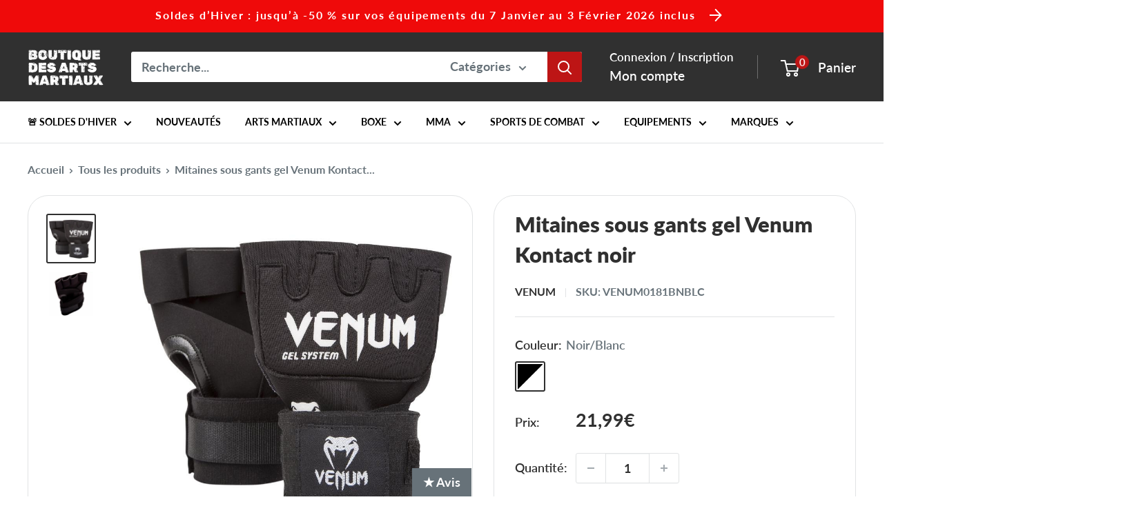

--- FILE ---
content_type: text/html; charset=utf-8
request_url: https://boutiquedesartsmartiaux.com/products/mitaine-venum-kontact
body_size: 76514
content:
<!doctype html>

<html class="no-js" lang="fr">
  <head>
	<script id="pandectes-rules">   /* PANDECTES-GDPR: DO NOT MODIFY AUTO GENERATED CODE OF THIS SCRIPT */      window.PandectesSettings = {"store":{"id":66304082139,"plan":"basic","theme":"Copie de Backup Warehouse Version 6.7.0 Novembr...","primaryLocale":"fr","adminMode":false,"headless":false,"storefrontRootDomain":"","checkoutRootDomain":"","storefrontAccessToken":""},"tsPublished":1763808334,"declaration":{"showPurpose":false,"showProvider":false,"declIntroText":"Nous utilisons des cookies pour optimiser les fonctionnalités du site Web, analyser les performances et vous offrir une expérience personnalisée. Certains cookies sont indispensables au bon fonctionnement et au bon fonctionnement du site Web. Ces cookies ne peuvent pas être désactivés. Dans cette fenêtre, vous pouvez gérer vos préférences en matière de cookies.","showDateGenerated":true},"language":{"unpublished":[],"languageMode":"Single","fallbackLanguage":"fr","languageDetection":"browser","languagesSupported":[]},"texts":{"managed":{"headerText":{"fr":"Nous respectons votre vie privée"},"consentText":{"fr":"Ce site utilise des cookies pour vous garantir la meilleure expérience."},"linkText":{"fr":"Apprendre encore plus"},"imprintText":{"fr":"Imprimer"},"googleLinkText":{"fr":"Conditions de confidentialité de Google"},"allowButtonText":{"fr":"J'accepte"},"denyButtonText":{"fr":"Déclin"},"dismissButtonText":{"fr":"D'accord"},"leaveSiteButtonText":{"fr":"Quitter ce site"},"preferencesButtonText":{"fr":"Préférences"},"cookiePolicyText":{"fr":"Politique de cookies"},"preferencesPopupTitleText":{"fr":"Gérer les préférences de consentement"},"preferencesPopupIntroText":{"fr":"Nous utilisons des cookies pour optimiser les fonctionnalités du site Web, analyser les performances et vous offrir une expérience personnalisée. Certains cookies sont indispensables au bon fonctionnement et au bon fonctionnement du site. Ces cookies ne peuvent pas être désactivés. Dans cette fenêtre, vous pouvez gérer votre préférence de cookies."},"preferencesPopupSaveButtonText":{"fr":"Enregistrer les préférences"},"preferencesPopupCloseButtonText":{"fr":"proche"},"preferencesPopupAcceptAllButtonText":{"fr":"Accepter tout"},"preferencesPopupRejectAllButtonText":{"fr":"Tout rejeter"},"cookiesDetailsText":{"fr":"Détails des cookies"},"preferencesPopupAlwaysAllowedText":{"fr":"Toujours activé"},"accessSectionParagraphText":{"fr":"Vous avez le droit de pouvoir accéder à vos données à tout moment."},"accessSectionTitleText":{"fr":"Portabilité des données"},"accessSectionAccountInfoActionText":{"fr":"Données personnelles"},"accessSectionDownloadReportActionText":{"fr":"Tout télécharger"},"accessSectionGDPRRequestsActionText":{"fr":"Demandes des personnes concernées"},"accessSectionOrdersRecordsActionText":{"fr":"Ordres"},"rectificationSectionParagraphText":{"fr":"Vous avez le droit de demander la mise à jour de vos données chaque fois que vous le jugez approprié."},"rectificationSectionTitleText":{"fr":"Rectification des données"},"rectificationCommentPlaceholder":{"fr":"Décrivez ce que vous souhaitez mettre à jour"},"rectificationCommentValidationError":{"fr":"Un commentaire est requis"},"rectificationSectionEditAccountActionText":{"fr":"Demander une mise à jour"},"erasureSectionTitleText":{"fr":"Droit à l'oubli"},"erasureSectionParagraphText":{"fr":"Vous avez le droit de demander que toutes vos données soient effacées. Après cela, vous ne pourrez plus accéder à votre compte."},"erasureSectionRequestDeletionActionText":{"fr":"Demander la suppression des données personnelles"},"consentDate":{"fr":"Date de consentement"},"consentId":{"fr":"ID de consentement"},"consentSectionChangeConsentActionText":{"fr":"Modifier la préférence de consentement"},"consentSectionConsentedText":{"fr":"Vous avez consenti à la politique de cookies de ce site Web sur"},"consentSectionNoConsentText":{"fr":"Vous n'avez pas consenti à la politique de cookies de ce site Web."},"consentSectionTitleText":{"fr":"Votre consentement aux cookies"},"consentStatus":{"fr":"Préférence de consentement"},"confirmationFailureMessage":{"fr":"Votre demande n'a pas été vérifiée. Veuillez réessayer et si le problème persiste, contactez le propriétaire du magasin pour obtenir de l'aide"},"confirmationFailureTitle":{"fr":"Un problème est survenu"},"confirmationSuccessMessage":{"fr":"Nous reviendrons rapidement vers vous quant à votre demande."},"confirmationSuccessTitle":{"fr":"Votre demande est vérifiée"},"guestsSupportEmailFailureMessage":{"fr":"Votre demande n'a pas été soumise. Veuillez réessayer et si le problème persiste, contactez le propriétaire du magasin pour obtenir de l'aide."},"guestsSupportEmailFailureTitle":{"fr":"Un problème est survenu"},"guestsSupportEmailPlaceholder":{"fr":"Adresse e-mail"},"guestsSupportEmailSuccessMessage":{"fr":"Si vous êtes inscrit en tant que client de ce magasin, vous recevrez bientôt un e-mail avec des instructions sur la marche à suivre."},"guestsSupportEmailSuccessTitle":{"fr":"Merci pour votre requête"},"guestsSupportEmailValidationError":{"fr":"L'email n'est pas valide"},"guestsSupportInfoText":{"fr":"Veuillez vous connecter avec votre compte client pour continuer."},"submitButton":{"fr":"Soumettre"},"submittingButton":{"fr":"Soumission..."},"cancelButton":{"fr":"Annuler"},"declIntroText":{"fr":"Nous utilisons des cookies pour optimiser les fonctionnalités du site Web, analyser les performances et vous offrir une expérience personnalisée. Certains cookies sont indispensables au bon fonctionnement et au bon fonctionnement du site Web. Ces cookies ne peuvent pas être désactivés. Dans cette fenêtre, vous pouvez gérer vos préférences en matière de cookies."},"declName":{"fr":"Nom"},"declPurpose":{"fr":"But"},"declType":{"fr":"Type"},"declRetention":{"fr":"Rétention"},"declProvider":{"fr":"Fournisseur"},"declFirstParty":{"fr":"Première partie"},"declThirdParty":{"fr":"Tierce partie"},"declSeconds":{"fr":"secondes"},"declMinutes":{"fr":"minutes"},"declHours":{"fr":"heures"},"declDays":{"fr":"jours"},"declWeeks":{"fr":"semaine(s)"},"declMonths":{"fr":"mois"},"declYears":{"fr":"années"},"declSession":{"fr":"Session"},"declDomain":{"fr":"Domaine"},"declPath":{"fr":"Chemin"}},"categories":{"strictlyNecessaryCookiesTitleText":{"fr":"Cookies strictement nécessaires"},"strictlyNecessaryCookiesDescriptionText":{"fr":"Ces cookies sont essentiels pour vous permettre de vous déplacer sur le site Web et d'utiliser ses fonctionnalités, telles que l'accès aux zones sécurisées du site Web. Le site Web ne peut pas fonctionner correctement sans ces cookies."},"functionalityCookiesTitleText":{"fr":"Cookies fonctionnels"},"functionalityCookiesDescriptionText":{"fr":"Ces cookies permettent au site de fournir des fonctionnalités et une personnalisation améliorées. Ils peuvent être définis par nous ou par des fournisseurs tiers dont nous avons ajouté les services à nos pages. Si vous n'autorisez pas ces cookies, certains ou tous ces services peuvent ne pas fonctionner correctement."},"performanceCookiesTitleText":{"fr":"Cookies de performances"},"performanceCookiesDescriptionText":{"fr":"Ces cookies nous permettent de surveiller et d'améliorer les performances de notre site Web. Par exemple, ils nous permettent de compter les visites, d'identifier les sources de trafic et de voir quelles parties du site sont les plus populaires."},"targetingCookiesTitleText":{"fr":"Ciblage des cookies"},"targetingCookiesDescriptionText":{"fr":"Ces cookies peuvent être installés via notre site par nos partenaires publicitaires. Ils peuvent être utilisés par ces sociétés pour établir un profil de vos intérêts et vous montrer des publicités pertinentes sur d'autres sites. Ils ne stockent pas directement d'informations personnelles, mais sont basés sur l'identification unique de votre navigateur et de votre appareil Internet. Si vous n'autorisez pas ces cookies, vous bénéficierez d'une publicité moins ciblée."},"unclassifiedCookiesTitleText":{"fr":"Cookies non classés"},"unclassifiedCookiesDescriptionText":{"fr":"Les cookies non classés sont des cookies que nous sommes en train de classer avec les fournisseurs de cookies individuels."}},"auto":{}},"library":{"previewMode":false,"fadeInTimeout":0,"defaultBlocked":7,"showLink":true,"showImprintLink":false,"showGoogleLink":false,"enabled":true,"cookie":{"expiryDays":365,"secure":true,"domain":""},"dismissOnScroll":false,"dismissOnWindowClick":false,"dismissOnTimeout":false,"palette":{"popup":{"background":"#FFFFFF","backgroundForCalculations":{"a":1,"b":255,"g":255,"r":255},"text":"#000000"},"button":{"background":"transparent","backgroundForCalculations":{"a":1,"b":255,"g":255,"r":255},"text":"#000000","textForCalculation":{"a":1,"b":0,"g":0,"r":0},"border":"#000000"}},"content":{"href":"https://boutique-des-arts-martiaux-et-sports-de-combat.myshopify.com/policies/privacy-policy","imprintHref":"/","close":"&#10005;","target":"","logo":"<img class=\"cc-banner-logo\" style=\"max-height: 40px;\" src=\"https://cdn.shopify.com/s/files/1/0663/0408/2139/t/45/assets/pandectes-logo.png?v=1763793624\" alt=\"Cookie banner\" />"},"window":"<div role=\"dialog\" aria-label=\"{{header}}\" aria-describedby=\"cookieconsent:desc\" id=\"pandectes-banner\" class=\"cc-window-wrapper cc-top-wrapper\"><div class=\"pd-cookie-banner-window cc-window {{classes}}\">{{children}}</div></div>","compliance":{"opt-both":"<div class=\"cc-compliance cc-highlight\">{{deny}}{{allow}}</div>"},"type":"opt-both","layouts":{"basic":"{{logo}}{{messagelink}}{{compliance}}{{close}}"},"position":"top","theme":"wired","revokable":true,"animateRevokable":false,"revokableReset":false,"revokableLogoUrl":"https://cdn.shopify.com/s/files/1/0663/0408/2139/t/45/assets/pandectes-reopen-logo.png?v=1763793624","revokablePlacement":"bottom-left","revokableMarginHorizontal":15,"revokableMarginVertical":15,"static":false,"autoAttach":true,"hasTransition":true,"blacklistPage":[""],"elements":{"close":"<button aria-label=\"proche\" type=\"button\" class=\"cc-close\">{{close}}</button>","dismiss":"<button type=\"button\" class=\"cc-btn cc-btn-decision cc-dismiss\">{{dismiss}}</button>","allow":"<button type=\"button\" class=\"cc-btn cc-btn-decision cc-allow\">{{allow}}</button>","deny":"<button type=\"button\" class=\"cc-btn cc-btn-decision cc-deny\">{{deny}}</button>","preferences":"<button type=\"button\" class=\"cc-btn cc-settings\" aria-controls=\"pd-cp-preferences\" onclick=\"Pandectes.fn.openPreferences()\">{{preferences}}</button>"}},"geolocation":{"brOnly":false,"caOnly":false,"chOnly":false,"euOnly":false,"jpOnly":false,"thOnly":false,"canadaOnly":false,"canadaLaw25":false,"canadaPipeda":false,"globalVisibility":true},"dsr":{"guestsSupport":false,"accessSectionDownloadReportAuto":false},"banner":{"resetTs":1705776694,"extraCss":"        .cc-banner-logo {max-width: 24em!important;}    @media(min-width: 768px) {.cc-window.cc-floating{max-width: 24em!important;width: 24em!important;}}    .cc-message, .pd-cookie-banner-window .cc-header, .cc-logo {text-align: left}    .cc-window-wrapper{z-index: 2147483647;}    .cc-window{z-index: 2147483647;font-family: inherit;}    .pd-cookie-banner-window .cc-header{font-family: inherit;}    .pd-cp-ui{font-family: inherit; background-color: #FFFFFF;color:#000000;}    button.pd-cp-btn, a.pd-cp-btn{}    input + .pd-cp-preferences-slider{background-color: rgba(0, 0, 0, 0.3)}    .pd-cp-scrolling-section::-webkit-scrollbar{background-color: rgba(0, 0, 0, 0.3)}    input:checked + .pd-cp-preferences-slider{background-color: rgba(0, 0, 0, 1)}    .pd-cp-scrolling-section::-webkit-scrollbar-thumb {background-color: rgba(0, 0, 0, 1)}    .pd-cp-ui-close{color:#000000;}    .pd-cp-preferences-slider:before{background-color: #FFFFFF}    .pd-cp-title:before {border-color: #000000!important}    .pd-cp-preferences-slider{background-color:#000000}    .pd-cp-toggle{color:#000000!important}    @media(max-width:699px) {.pd-cp-ui-close-top svg {fill: #000000}}    .pd-cp-toggle:hover,.pd-cp-toggle:visited,.pd-cp-toggle:active{color:#000000!important}    .pd-cookie-banner-window {box-shadow: 0 0 18px rgb(0 0 0 / 20%);}  ","customJavascript":{},"showPoweredBy":false,"logoHeight":40,"hybridStrict":false,"cookiesBlockedByDefault":"7","isActive":true,"implicitSavePreferences":false,"cookieIcon":false,"blockBots":false,"showCookiesDetails":true,"hasTransition":true,"blockingPage":false,"showOnlyLandingPage":false,"leaveSiteUrl":"https://www.google.com","linkRespectStoreLang":false},"cookies":{"0":[{"name":"secure_customer_sig","type":"http","domain":"boutiquedesartsmartiaux.com","path":"/","provider":"Shopify","firstParty":true,"retention":"1 year(s)","session":false,"expires":1,"unit":"declYears","purpose":{"fr":"Utilisé en relation avec la connexion client."}},{"name":"localization","type":"http","domain":"boutiquedesartsmartiaux.com","path":"/","provider":"Shopify","firstParty":true,"retention":"1 year(s)","session":false,"expires":1,"unit":"declYears","purpose":{"fr":"Localisation de boutique Shopify"}},{"name":"cart_currency","type":"http","domain":"boutiquedesartsmartiaux.com","path":"/","provider":"Shopify","firstParty":true,"retention":"2 ","session":false,"expires":2,"unit":"declSession","purpose":{"fr":"Le cookie est nécessaire pour la fonction de paiement et de paiement sécurisé sur le site Web. Cette fonction est fournie par shopify.com."}},{"name":"_cmp_a","type":"http","domain":".boutiquedesartsmartiaux.com","path":"/","provider":"Shopify","firstParty":true,"retention":"1 day(s)","session":false,"expires":1,"unit":"declDays","purpose":{"fr":"Utilisé pour gérer les paramètres de confidentialité des clients."}},{"name":"shopify_pay_redirect","type":"http","domain":"boutiquedesartsmartiaux.com","path":"/","provider":"Shopify","firstParty":true,"retention":"1 hour(s)","session":false,"expires":1,"unit":"declHours","purpose":{"fr":"Le cookie est nécessaire pour la fonction de paiement et de paiement sécurisé sur le site Web. Cette fonction est fournie par shopify.com."}},{"name":"_pandectes_gdpr","type":"http","domain":".boutiquedesartsmartiaux.com","path":"/","provider":"Pandectes","firstParty":true,"retention":"1 year(s)","session":false,"expires":1,"unit":"declYears","purpose":{"fr":"Utilisé pour la fonctionnalité de la bannière de consentement aux cookies."}},{"name":"_secure_session_id","type":"http","domain":"boutiquedesartsmartiaux.com","path":"/","provider":"Shopify","firstParty":true,"retention":"1 month(s)","session":false,"expires":1,"unit":"declMonths","purpose":{"fr":"Utilisé en relation avec la navigation dans une vitrine."}},{"name":"keep_alive","type":"http","domain":"boutiquedesartsmartiaux.com","path":"/","provider":"Shopify","firstParty":true,"retention":"30 minute(s)","session":false,"expires":30,"unit":"declMinutes","purpose":{"fr":"Utilisé en relation avec la localisation de l'acheteur."}},{"name":"wpm-domain-test","type":"http","domain":"com","path":"/","provider":"Shopify","firstParty":false,"retention":"Session","session":true,"expires":1,"unit":"declSeconds","purpose":{"fr":"Utilisé pour tester le stockage des paramètres sur les produits ajoutés au panier ou la devise de paiement"}}],"1":[{"name":"_pinterest_ct_ua","type":"http","domain":".ct.pinterest.com","path":"/","provider":"Pinterest","firstParty":false,"retention":"1 year(s)","session":false,"expires":1,"unit":"declYears","purpose":{"fr":"Utilisé pour regrouper des actions sur plusieurs pages."}}],"2":[{"name":"_shopify_y","type":"http","domain":".boutiquedesartsmartiaux.com","path":"/","provider":"Shopify","firstParty":true,"retention":"1 year(s)","session":false,"expires":1,"unit":"declYears","purpose":{"fr":"Analyses Shopify."}},{"name":"_landing_page","type":"http","domain":".boutiquedesartsmartiaux.com","path":"/","provider":"Shopify","firstParty":true,"retention":"2 ","session":false,"expires":2,"unit":"declSession","purpose":{"fr":"Suit les pages de destination."}},{"name":"_orig_referrer","type":"http","domain":".boutiquedesartsmartiaux.com","path":"/","provider":"Shopify","firstParty":true,"retention":"2 ","session":false,"expires":2,"unit":"declSession","purpose":{"fr":"Suit les pages de destination."}},{"name":"_shopify_sa_t","type":"http","domain":".boutiquedesartsmartiaux.com","path":"/","provider":"Shopify","firstParty":true,"retention":"30 minute(s)","session":false,"expires":30,"unit":"declMinutes","purpose":{"fr":"Analyses Shopify relatives au marketing et aux références."}},{"name":"_shopify_sa_p","type":"http","domain":".boutiquedesartsmartiaux.com","path":"/","provider":"Shopify","firstParty":true,"retention":"30 minute(s)","session":false,"expires":30,"unit":"declMinutes","purpose":{"fr":"Analyses Shopify relatives au marketing et aux références."}},{"name":"_shopify_s","type":"http","domain":".boutiquedesartsmartiaux.com","path":"/","provider":"Shopify","firstParty":true,"retention":"30 minute(s)","session":false,"expires":30,"unit":"declMinutes","purpose":{"fr":"Analyses Shopify."}},{"name":"_gat","type":"http","domain":".boutiquedesartsmartiaux.com","path":"/","provider":"Google","firstParty":true,"retention":"1 minute(s)","session":false,"expires":1,"unit":"declMinutes","purpose":{"fr":"Le cookie est placé par Google Analytics pour filtrer les requêtes des bots."}},{"name":"_gid","type":"http","domain":".boutiquedesartsmartiaux.com","path":"/","provider":"Google","firstParty":true,"retention":"1 day(s)","session":false,"expires":1,"unit":"declDays","purpose":{"fr":"Le cookie est placé par Google Analytics pour compter et suivre les pages vues."}},{"name":"_ga","type":"http","domain":".boutiquedesartsmartiaux.com","path":"/","provider":"Google","firstParty":true,"retention":"1 year(s)","session":false,"expires":1,"unit":"declYears","purpose":{"fr":"Le cookie est défini par Google Analytics avec une fonctionnalité inconnue"}},{"name":"_shopify_s","type":"http","domain":"com","path":"/","provider":"Shopify","firstParty":false,"retention":"Session","session":true,"expires":1,"unit":"declSeconds","purpose":{"fr":"Analyses Shopify."}},{"name":"_ga_4VN3SRR6BD","type":"http","domain":".boutiquedesartsmartiaux.com","path":"/","provider":"Google","firstParty":true,"retention":"1 year(s)","session":false,"expires":1,"unit":"declYears","purpose":{"fr":""}},{"name":"_ga_4CE6L5CB6J","type":"http","domain":".boutiquedesartsmartiaux.com","path":"/","provider":"Google","firstParty":true,"retention":"1 year(s)","session":false,"expires":1,"unit":"declYears","purpose":{"fr":""}}],"4":[{"name":"_pin_unauth","type":"http","domain":".boutiquedesartsmartiaux.com","path":"/","provider":"Pinterest","firstParty":true,"retention":"1 year(s)","session":false,"expires":1,"unit":"declYears","purpose":{"fr":"Utilisé pour regrouper les actions des utilisateurs qui ne peuvent pas être identifiés par Pinterest."}},{"name":"_fbp","type":"http","domain":".boutiquedesartsmartiaux.com","path":"/","provider":"Facebook","firstParty":true,"retention":"3 month(s)","session":false,"expires":3,"unit":"declMonths","purpose":{"fr":"Le cookie est placé par Facebook pour suivre les visites sur les sites Web."}},{"name":"wpm-domain-test","type":"http","domain":"boutiquedesartsmartiaux.com","path":"/","provider":"Shopify","firstParty":true,"retention":"Session","session":true,"expires":1,"unit":"declSeconds","purpose":{"fr":"Utilisé pour tester le stockage des paramètres sur les produits ajoutés au panier ou la devise de paiement"}}],"8":[{"name":"ar_debug","type":"http","domain":".pinterest.com","path":"/","provider":"Unknown","firstParty":false,"retention":"1 year(s)","session":false,"expires":1,"unit":"declYears","purpose":{"fr":""}}]},"blocker":{"isActive":false,"googleConsentMode":{"id":"","analyticsId":"","isActive":false,"adStorageCategory":4,"analyticsStorageCategory":2,"personalizationStorageCategory":1,"functionalityStorageCategory":1,"customEvent":true,"securityStorageCategory":0,"redactData":true,"urlPassthrough":false,"dataLayerProperty":"dataLayer"},"facebookPixel":{"id":"","isActive":false,"ldu":false},"microsoft":{},"rakuten":{"isActive":false,"cmp":false,"ccpa":false},"gpcIsActive":false,"clarity":{},"defaultBlocked":7,"patterns":{"whiteList":[],"blackList":{"1":[],"2":[],"4":[],"8":[]},"iframesWhiteList":[],"iframesBlackList":{"1":[],"2":[],"4":[],"8":[]},"beaconsWhiteList":[],"beaconsBlackList":{"1":[],"2":[],"4":[],"8":[]}}}}      !function(){"use strict";window.PandectesRules=window.PandectesRules||{},window.PandectesRules.manualBlacklist={1:[],2:[],4:[]},window.PandectesRules.blacklistedIFrames={1:[],2:[],4:[]},window.PandectesRules.blacklistedCss={1:[],2:[],4:[]},window.PandectesRules.blacklistedBeacons={1:[],2:[],4:[]};const e="javascript/blocked",t=["US-CA","US-VA","US-CT","US-UT","US-CO","US-MT","US-TX","US-OR","US-IA","US-NE","US-NH","US-DE","US-NJ","US-TN","US-MN"],n=["AT","BE","BG","HR","CY","CZ","DK","EE","FI","FR","DE","GR","HU","IE","IT","LV","LT","LU","MT","NL","PL","PT","RO","SK","SI","ES","SE","GB","LI","NO","IS"];function a(e){return new RegExp(e.replace(/[/\\.+?$()]/g,"\\$&").replace("*","(.*)"))}const o=(e,t="log")=>{new URLSearchParams(window.location.search).get("log")&&console[t](`PandectesRules: ${e}`)};function s(e){const t=document.createElement("script");t.async=!0,t.src=e,document.head.appendChild(t)}const r=window.PandectesRulesSettings||window.PandectesSettings,i=function(){if(void 0!==window.dataLayer&&Array.isArray(window.dataLayer)){if(window.dataLayer.some((e=>"pandectes_full_scan"===e.event)))return!0}return!1}(),c=((e="_pandectes_gdpr")=>{const t=("; "+document.cookie).split("; "+e+"=");let n;if(t.length<2)n={};else{const e=t.pop().split(";");n=window.atob(e.shift())}const a=(e=>{try{return JSON.parse(e)}catch(e){return!1}})(n);return!1!==a?a:n})(),{banner:{isActive:d},blocker:{defaultBlocked:l,patterns:u}}=r,g=c&&null!==c.preferences&&void 0!==c.preferences?c.preferences:null,p=i?0:d?null===g?l:g:0,f={1:!(1&p),2:!(2&p),4:!(4&p)},{blackList:h,whiteList:w,iframesBlackList:y,iframesWhiteList:m,beaconsBlackList:b,beaconsWhiteList:k}=u,_={blackList:[],whiteList:[],iframesBlackList:{1:[],2:[],4:[],8:[]},iframesWhiteList:[],beaconsBlackList:{1:[],2:[],4:[],8:[]},beaconsWhiteList:[]};[1,2,4].map((e=>{f[e]||(_.blackList.push(...h[e].length?h[e].map(a):[]),_.iframesBlackList[e]=y[e].length?y[e].map(a):[],_.beaconsBlackList[e]=b[e].length?b[e].map(a):[])})),_.whiteList=w.length?w.map(a):[],_.iframesWhiteList=m.length?m.map(a):[],_.beaconsWhiteList=k.length?k.map(a):[];const v={scripts:[],iframes:{1:[],2:[],4:[]},beacons:{1:[],2:[],4:[]},css:{1:[],2:[],4:[]}},L=(t,n)=>t&&(!n||n!==e)&&(!_.blackList||_.blackList.some((e=>e.test(t))))&&(!_.whiteList||_.whiteList.every((e=>!e.test(t)))),S=(e,t)=>{const n=_.iframesBlackList[t],a=_.iframesWhiteList;return e&&(!n||n.some((t=>t.test(e))))&&(!a||a.every((t=>!t.test(e))))},C=(e,t)=>{const n=_.beaconsBlackList[t],a=_.beaconsWhiteList;return e&&(!n||n.some((t=>t.test(e))))&&(!a||a.every((t=>!t.test(e))))},A=new MutationObserver((e=>{for(let t=0;t<e.length;t++){const{addedNodes:n}=e[t];for(let e=0;e<n.length;e++){const t=n[e],a=t.dataset&&t.dataset.cookiecategory;if(1===t.nodeType&&"LINK"===t.tagName){const e=t.dataset&&t.dataset.href;if(e&&a)switch(a){case"functionality":case"C0001":v.css[1].push(e);break;case"performance":case"C0002":v.css[2].push(e);break;case"targeting":case"C0003":v.css[4].push(e)}}}}}));var $=new MutationObserver((t=>{for(let n=0;n<t.length;n++){const{addedNodes:a}=t[n];for(let t=0;t<a.length;t++){const n=a[t],s=n.src||n.dataset&&n.dataset.src,r=n.dataset&&n.dataset.cookiecategory;if(1===n.nodeType&&"IFRAME"===n.tagName){if(s){let e=!1;S(s,1)||"functionality"===r||"C0001"===r?(e=!0,v.iframes[1].push(s)):S(s,2)||"performance"===r||"C0002"===r?(e=!0,v.iframes[2].push(s)):(S(s,4)||"targeting"===r||"C0003"===r)&&(e=!0,v.iframes[4].push(s)),e&&(n.removeAttribute("src"),n.setAttribute("data-src",s))}}else if(1===n.nodeType&&"IMG"===n.tagName){if(s){let e=!1;C(s,1)?(e=!0,v.beacons[1].push(s)):C(s,2)?(e=!0,v.beacons[2].push(s)):C(s,4)&&(e=!0,v.beacons[4].push(s)),e&&(n.removeAttribute("src"),n.setAttribute("data-src",s))}}else if(1===n.nodeType&&"SCRIPT"===n.tagName){const t=n.type;let a=!1;if(L(s,t)?(o(`rule blocked: ${s}`),a=!0):s&&r?o(`manually blocked @ ${r}: ${s}`):r&&o(`manually blocked @ ${r}: inline code`),a){v.scripts.push([n,t]),n.type=e;const a=function(t){n.getAttribute("type")===e&&t.preventDefault(),n.removeEventListener("beforescriptexecute",a)};n.addEventListener("beforescriptexecute",a),n.parentElement&&n.parentElement.removeChild(n)}}}}}));const P=document.createElement,E={src:Object.getOwnPropertyDescriptor(HTMLScriptElement.prototype,"src"),type:Object.getOwnPropertyDescriptor(HTMLScriptElement.prototype,"type")};window.PandectesRules.unblockCss=e=>{const t=v.css[e]||[];t.length&&o(`Unblocking CSS for ${e}`),t.forEach((e=>{const t=document.querySelector(`link[data-href^="${e}"]`);t.removeAttribute("data-href"),t.href=e})),v.css[e]=[]},window.PandectesRules.unblockIFrames=e=>{const t=v.iframes[e]||[];t.length&&o(`Unblocking IFrames for ${e}`),_.iframesBlackList[e]=[],t.forEach((e=>{const t=document.querySelector(`iframe[data-src^="${e}"]`);t.removeAttribute("data-src"),t.src=e})),v.iframes[e]=[]},window.PandectesRules.unblockBeacons=e=>{const t=v.beacons[e]||[];t.length&&o(`Unblocking Beacons for ${e}`),_.beaconsBlackList[e]=[],t.forEach((e=>{const t=document.querySelector(`img[data-src^="${e}"]`);t.removeAttribute("data-src"),t.src=e})),v.beacons[e]=[]},window.PandectesRules.unblockInlineScripts=function(e){const t=1===e?"functionality":2===e?"performance":"targeting",n=document.querySelectorAll(`script[type="javascript/blocked"][data-cookiecategory="${t}"]`);o(`unblockInlineScripts: ${n.length} in ${t}`),n.forEach((function(e){const t=document.createElement("script");t.type="text/javascript",e.hasAttribute("src")?t.src=e.getAttribute("src"):t.textContent=e.textContent,document.head.appendChild(t),e.parentNode.removeChild(e)}))},window.PandectesRules.unblockInlineCss=function(e){const t=1===e?"functionality":2===e?"performance":"targeting",n=document.querySelectorAll(`link[data-cookiecategory="${t}"]`);o(`unblockInlineCss: ${n.length} in ${t}`),n.forEach((function(e){e.href=e.getAttribute("data-href")}))},window.PandectesRules.unblock=function(e){e.length<1?(_.blackList=[],_.whiteList=[],_.iframesBlackList=[],_.iframesWhiteList=[]):(_.blackList&&(_.blackList=_.blackList.filter((t=>e.every((e=>"string"==typeof e?!t.test(e):e instanceof RegExp?t.toString()!==e.toString():void 0))))),_.whiteList&&(_.whiteList=[..._.whiteList,...e.map((e=>{if("string"==typeof e){const t=".*"+a(e)+".*";if(_.whiteList.every((e=>e.toString()!==t.toString())))return new RegExp(t)}else if(e instanceof RegExp&&_.whiteList.every((t=>t.toString()!==e.toString())))return e;return null})).filter(Boolean)]));let t=0;[...v.scripts].forEach((([e,n],a)=>{if(function(e){const t=e.getAttribute("src");return _.blackList&&_.blackList.every((e=>!e.test(t)))||_.whiteList&&_.whiteList.some((e=>e.test(t)))}(e)){const o=document.createElement("script");for(let t=0;t<e.attributes.length;t++){let n=e.attributes[t];"src"!==n.name&&"type"!==n.name&&o.setAttribute(n.name,e.attributes[t].value)}o.setAttribute("src",e.src),o.setAttribute("type",n||"application/javascript"),document.head.appendChild(o),v.scripts.splice(a-t,1),t++}})),0==_.blackList.length&&0===_.iframesBlackList[1].length&&0===_.iframesBlackList[2].length&&0===_.iframesBlackList[4].length&&0===_.beaconsBlackList[1].length&&0===_.beaconsBlackList[2].length&&0===_.beaconsBlackList[4].length&&(o("Disconnecting observers"),$.disconnect(),A.disconnect())};const{store:{adminMode:T,headless:B,storefrontRootDomain:R,checkoutRootDomain:I,storefrontAccessToken:O},banner:{isActive:N},blocker:U}=r,{defaultBlocked:D}=U;N&&function(e){if(window.Shopify&&window.Shopify.customerPrivacy)return void e();let t=null;window.Shopify&&window.Shopify.loadFeatures&&window.Shopify.trackingConsent?e():t=setInterval((()=>{window.Shopify&&window.Shopify.loadFeatures&&(clearInterval(t),window.Shopify.loadFeatures([{name:"consent-tracking-api",version:"0.1"}],(t=>{t?o("Shopify.customerPrivacy API - failed to load"):(o(`shouldShowBanner() -> ${window.Shopify.trackingConsent.shouldShowBanner()} | saleOfDataRegion() -> ${window.Shopify.trackingConsent.saleOfDataRegion()}`),e())})))}),10)}((()=>{!function(){const e=window.Shopify.trackingConsent;if(!1!==e.shouldShowBanner()||null!==g||7!==D)try{const t=T&&!(window.Shopify&&window.Shopify.AdminBarInjector);let n={preferences:!(1&p)||i||t,analytics:!(2&p)||i||t,marketing:!(4&p)||i||t};B&&(n.headlessStorefront=!0,n.storefrontRootDomain=R?.length?R:window.location.hostname,n.checkoutRootDomain=I?.length?I:`checkout.${window.location.hostname}`,n.storefrontAccessToken=O?.length?O:""),e.firstPartyMarketingAllowed()===n.marketing&&e.analyticsProcessingAllowed()===n.analytics&&e.preferencesProcessingAllowed()===n.preferences||e.setTrackingConsent(n,(function(e){e&&e.error?o("Shopify.customerPrivacy API - failed to setTrackingConsent"):o(`setTrackingConsent(${JSON.stringify(n)})`)}))}catch(e){o("Shopify.customerPrivacy API - exception")}}(),function(){if(B){const e=window.Shopify.trackingConsent,t=e.currentVisitorConsent();if(navigator.globalPrivacyControl&&""===t.sale_of_data){const t={sale_of_data:!1,headlessStorefront:!0};t.storefrontRootDomain=R?.length?R:window.location.hostname,t.checkoutRootDomain=I?.length?I:`checkout.${window.location.hostname}`,t.storefrontAccessToken=O?.length?O:"",e.setTrackingConsent(t,(function(e){e&&e.error?o(`Shopify.customerPrivacy API - failed to setTrackingConsent({${JSON.stringify(t)})`):o(`setTrackingConsent(${JSON.stringify(t)})`)}))}}}()}));const M="[Pandectes :: Google Consent Mode debug]:";function j(...e){const t=e[0],n=e[1],a=e[2];if("consent"!==t)return"config"===t?"config":void 0;const{ad_storage:o,ad_user_data:s,ad_personalization:r,functionality_storage:i,analytics_storage:c,personalization_storage:d,security_storage:l}=a,u={Command:t,Mode:n,ad_storage:o,ad_user_data:s,ad_personalization:r,functionality_storage:i,analytics_storage:c,personalization_storage:d,security_storage:l};return console.table(u),"default"===n&&("denied"===o&&"denied"===s&&"denied"===r&&"denied"===i&&"denied"===c&&"denied"===d||console.warn(`${M} all types in a "default" command should be set to "denied" except for security_storage that should be set to "granted"`)),n}let z=!1,x=!1;function q(e){e&&("default"===e?(z=!0,x&&console.warn(`${M} "default" command was sent but there was already an "update" command before it.`)):"update"===e?(x=!0,z||console.warn(`${M} "update" command was sent but there was no "default" command before it.`)):"config"===e&&(z||console.warn(`${M} a tag read consent state before a "default" command was sent.`)))}const{banner:{isActive:F,hybridStrict:W},geolocation:{caOnly:H=!1,euOnly:G=!1,brOnly:J=!1,jpOnly:V=!1,thOnly:K=!1,chOnly:Z=!1,zaOnly:Y=!1,canadaOnly:X=!1,globalVisibility:Q=!0},blocker:{defaultBlocked:ee=7,googleConsentMode:{isActive:te,onlyGtm:ne=!1,id:ae="",analyticsId:oe="",adwordsId:se="",redactData:re,urlPassthrough:ie,adStorageCategory:ce,analyticsStorageCategory:de,functionalityStorageCategory:le,personalizationStorageCategory:ue,securityStorageCategory:ge,dataLayerProperty:pe="dataLayer",waitForUpdate:fe=0,useNativeChannel:he=!1,debugMode:we=!1}}}=r;function ye(){window[pe].push(arguments)}window[pe]=window[pe]||[];const me={hasInitialized:!1,useNativeChannel:!1,ads_data_redaction:!1,url_passthrough:!1,data_layer_property:"dataLayer",storage:{ad_storage:"granted",ad_user_data:"granted",ad_personalization:"granted",analytics_storage:"granted",functionality_storage:"granted",personalization_storage:"granted",security_storage:"granted"}};if(F&&te)if(we&&(be=pe||"dataLayer",window[be].forEach((e=>{q(j(...e))})),window[be].push=function(...e){return q(j(...e[0])),Array.prototype.push.apply(this,e)}),ne){const e="https://www.googletagmanager.com";if(ae.length){const t=ae.split(",");window[me.data_layer_property].push({"gtm.start":(new Date).getTime(),event:"gtm.js"});for(let n=0;n<t.length;n++){const a="dataLayer"!==me.data_layer_property?`&l=${me.data_layer_property}`:"";s(`${e}/gtm.js?id=${t[n].trim()}${a}`)}}}else{const e=0===(ee&ce)?"granted":"denied",a=0===(ee&de)?"granted":"denied",o=0===(ee&le)?"granted":"denied",r=0===(ee&ue)?"granted":"denied",i=0===(ee&ge)?"granted":"denied";me.hasInitialized=!0,me.useNativeChannel=he,me.url_passthrough=ie,me.ads_data_redaction="denied"===e&&re,me.storage.ad_storage=e,me.storage.ad_user_data=e,me.storage.ad_personalization=e,me.storage.analytics_storage=a,me.storage.functionality_storage=o,me.storage.personalization_storage=r,me.storage.security_storage=i,me.data_layer_property=pe||"dataLayer",ye("set","developer_id.dMTZkMj",!0),me.ads_data_redaction&&ye("set","ads_data_redaction",me.ads_data_redaction),me.url_passthrough&&ye("set","url_passthrough",me.url_passthrough),function(){const e=p!==ee?{wait_for_update:fe||500}:fe?{wait_for_update:fe}:{};Q&&!W?ye("consent","default",{...me.storage,...e}):(ye("consent","default",{...me.storage,...e,region:[...G||W?n:[],...H&&!W?t:[],...J&&!W?["BR"]:[],...V&&!W?["JP"]:[],...!1===X||W?[]:["CA"],...K&&!W?["TH"]:[],...Z&&!W?["CH"]:[],...Y&&!W?["ZA"]:[]]}),ye("consent","default",{ad_storage:"granted",ad_user_data:"granted",ad_personalization:"granted",analytics_storage:"granted",functionality_storage:"granted",personalization_storage:"granted",security_storage:"granted",...e}));if(null!==g){const e=0===(p&ce)?"granted":"denied",t=0===(p&de)?"granted":"denied",n=0===(p&le)?"granted":"denied",a=0===(p&ue)?"granted":"denied",o=0===(p&ge)?"granted":"denied";me.storage.ad_storage=e,me.storage.ad_user_data=e,me.storage.ad_personalization=e,me.storage.analytics_storage=t,me.storage.functionality_storage=n,me.storage.personalization_storage=a,me.storage.security_storage=o,ye("consent","update",me.storage)}ye("js",new Date);const a="https://www.googletagmanager.com";if(ae.length){const e=ae.split(",");window[me.data_layer_property].push({"gtm.start":(new Date).getTime(),event:"gtm.js"});for(let t=0;t<e.length;t++){const n="dataLayer"!==me.data_layer_property?`&l=${me.data_layer_property}`:"";s(`${a}/gtm.js?id=${e[t].trim()}${n}`)}}if(oe.length){const e=oe.split(",");for(let t=0;t<e.length;t++){const n=e[t].trim();n.length&&(s(`${a}/gtag/js?id=${n}`),ye("config",n,{send_page_view:!1}))}}if(se.length){const e=se.split(",");for(let t=0;t<e.length;t++){const n=e[t].trim();n.length&&(s(`${a}/gtag/js?id=${n}`),ye("config",n,{allow_enhanced_conversions:!0}))}}}()}var be;const{blocker:{klaviyoIsActive:ke,googleConsentMode:{adStorageCategory:_e}}}=r;ke&&window.addEventListener("PandectesEvent_OnConsent",(function(e){const{preferences:t}=e.detail;if(null!=t){const e=0===(t&_e)?"granted":"denied";void 0!==window.klaviyo&&window.klaviyo.isIdentified()&&window.klaviyo.push(["identify",{ad_personalization:e,ad_user_data:e}])}}));const{banner:{revokableTrigger:ve}}=r;ve&&(window.onload=async()=>{for await(let e of((e,t=1e3,n=1e4)=>{const a=new WeakMap;return{async*[Symbol.asyncIterator](){const o=Date.now();for(;Date.now()-o<n;){const n=document.querySelectorAll(e);for(const e of n)a.has(e)||(a.set(e,!0),yield e);await new Promise((e=>setTimeout(e,t)))}}}})('a[href*="#reopenBanner"]'))e.onclick=e=>{e.preventDefault(),window.Pandectes.fn.revokeConsent()}});const{banner:{isActive:Le},blocker:{defaultBlocked:Se=7,microsoft:{isActive:Ce,uetTags:Ae,dataLayerProperty:$e="uetq"}={isActive:!1,uetTags:"",dataLayerProperty:"uetq"},clarity:{isActive:Pe,id:Ee}={isActive:!1,id:""}}}=r,Te={hasInitialized:!1,data_layer_property:"uetq",storage:{ad_storage:"granted"}};if(Le&&Ce){if(function(e,t,n){const a=new Date;a.setTime(a.getTime()+24*n*60*60*1e3);const o="expires="+a.toUTCString();document.cookie=`${e}=${t}; ${o}; path=/; secure; samesite=strict`}("_uetmsdns","0",365),Ae.length){const e=Ae.split(",");for(let t=0;t<e.length;t++)e[t].trim().length&&Me(e[t])}const e=4&Se?"denied":"granted";if(Te.hasInitialized=!0,Te.storage.ad_storage=e,window[$e]=window[$e]||[],window[$e].push("consent","default",Te.storage),null!==g){const e=4&p?"denied":"granted";Te.storage.ad_storage=e,window[$e].push("consent","update",Te.storage)}}var Be,Re,Ie,Oe,Ne,Ue,De;function Me(e){const t=document.createElement("script");t.type="text/javascript",t.async=!0,t.src="//bat.bing.com/bat.js",t.onload=function(){const t={ti:e,cookieFlags:"SameSite=None;Secure"};t.q=window[$e],window[$e]=new UET(t),window[$e].push("pageLoad")},document.head.appendChild(t)}Pe&&Le&&(Ee.length&&(Be=window,Re=document,Oe="script",Ne=Ee,Be[Ie="clarity"]=Be[Ie]||function(){(Be[Ie].q=Be[Ie].q||[]).push(arguments)},(Ue=Re.createElement(Oe)).async=1,Ue.src="https://www.clarity.ms/tag/"+Ne,(De=Re.getElementsByTagName(Oe)[0]).parentNode.insertBefore(Ue,De)),window.addEventListener("PandectesEvent_OnConsent",(e=>{["new","revoke"].includes(e.detail?.consentType)&&"function"==typeof window.clarity&&(2&e.detail?.preferences?window.clarity("consent",!1):window.clarity("consent"))}))),window.PandectesRules.gcm=me;const{banner:{isActive:je},blocker:{isActive:ze}}=r;o(`Prefs: ${p} | Banner: ${je?"on":"off"} | Blocker: ${ze?"on":"off"}`);const xe=null===g&&/\/checkouts\//.test(window.location.pathname);0!==p&&!1===i&&ze&&!xe&&(o("Blocker will execute"),document.createElement=function(...t){if("script"!==t[0].toLowerCase())return P.bind?P.bind(document)(...t):P;const n=P.bind(document)(...t);try{Object.defineProperties(n,{src:{...E.src,set(t){L(t,n.type)&&E.type.set.call(this,e),E.src.set.call(this,t)}},type:{...E.type,get(){const t=E.type.get.call(this);return t===e||L(this.src,t)?null:t},set(t){const a=L(n.src,n.type)?e:t;E.type.set.call(this,a)}}}),n.setAttribute=function(t,a){if("type"===t){const t=L(n.src,n.type)?e:a;E.type.set.call(n,t)}else"src"===t?(L(a,n.type)&&E.type.set.call(n,e),E.src.set.call(n,a)):HTMLScriptElement.prototype.setAttribute.call(n,t,a)}}catch(e){console.warn("Yett: unable to prevent script execution for script src ",n.src,".\n",'A likely cause would be because you are using a third-party browser extension that monkey patches the "document.createElement" function.')}return n},$.observe(document.documentElement,{childList:!0,subtree:!0}),A.observe(document.documentElement,{childList:!0,subtree:!0}))}();
</script>
	
    <meta charset="utf-8">
    <meta name="viewport" content="width=device-width, initial-scale=1.0, height=device-height, minimum-scale=1.0, maximum-scale=1.0">
    <meta name="theme-color" content="#303030">

    <title>Mitaines sous gants gel Venum Kontact noir</title><meta name="description" content="Mitaines sous-gants avec gel Venum, assurent une protection des métacarpes et du poignet, son enveloppe néoprène épouse la forme de la main."><link rel="canonical" href="https://boutiquedesartsmartiaux.com/products/mitaine-venum-kontact"><link rel="shortcut icon" href="//boutiquedesartsmartiaux.com/cdn/shop/files/WhatsApp_Image_2025-10-17_at_17.42.15_96x96.jpg?v=1760771409" type="image/png"><link rel="preload" as="style" href="//boutiquedesartsmartiaux.com/cdn/shop/t/45/assets/theme.css?v=80981322486196354361764865415">
    <link rel="preload" as="script" href="//boutiquedesartsmartiaux.com/cdn/shop/t/45/assets/theme.js?v=100952596617660054121763793624">
    <link rel="preconnect" href="https://cdn.shopify.com">
    <link rel="preconnect" href="https://fonts.shopifycdn.com">
    <link rel="dns-prefetch" href="https://productreviews.shopifycdn.com">
    <link rel="dns-prefetch" href="https://ajax.googleapis.com">
    <link rel="dns-prefetch" href="https://maps.googleapis.com">
    <link rel="dns-prefetch" href="https://maps.gstatic.com">

    <meta property="og:type" content="product">
  <meta property="og:title" content="Mitaines sous gants gel Venum Kontact noir"><meta property="og:image" content="http://boutiquedesartsmartiaux.com/cdn/shop/products/Venum-Sous-gants-gel-Kontact-noir-VENUM0181-zoom.jpg?v=1752690582">
    <meta property="og:image:secure_url" content="https://boutiquedesartsmartiaux.com/cdn/shop/products/Venum-Sous-gants-gel-Kontact-noir-VENUM0181-zoom.jpg?v=1752690582">
    <meta property="og:image:width" content="800">
    <meta property="og:image:height" content="800">
    <meta property="product:availability" content="in stock"><meta property="product:price:amount" content="21,99">
  <meta property="product:price:currency" content="EUR"><meta property="og:description" content="Mitaines sous-gants avec gel Venum, assurent une protection des métacarpes et du poignet, son enveloppe néoprène épouse la forme de la main."><meta property="og:url" content="https://boutiquedesartsmartiaux.com/products/mitaine-venum-kontact">
<meta property="og:site_name" content="Boutique des Arts Martiaux"><meta name="twitter:card" content="summary"><meta name="twitter:title" content="Mitaines sous gants gel Venum Kontact noir">
  <meta name="twitter:description" content="
Venum : Sous-gants Gel Kontact
Protection Ultime pour Vos Entraînements
Conçues pour les sports de combat (boxe, MMA, Muay Thai), les mitaines Venum Kontact allient absorption des chocs (gel) et maintien anatomique (néoprène). À porter sous vos gants pour une sécurité renforcée.

Matière: 70% néoprène - 15% Polyester - 10% Gel rubber - 5% cuir synthétique
2,2 mètres de bandes pour un maintient et une protection optimal du poignet
Gel Shock System pour une absorption parfaite des chocs
Logo Venum imprimé dans un flocage extensible pour éviter le craquement
A utiliser sous vos gants
Ce produit ne convient pas comme gant de sac ou de MMA
Taille unique
Couleur: noir/blanc
Marque: Venum
Code fournisseur: 0181
">
  <meta name="twitter:image" content="https://boutiquedesartsmartiaux.com/cdn/shop/products/Venum-Sous-gants-gel-Kontact-noir-VENUM0181-zoom_600x600_crop_center.jpg?v=1752690582">
    <link rel="preload" href="//boutiquedesartsmartiaux.com/cdn/fonts/lato/lato_n8.1117b90add05215dbc8fbc91c5f9d67872eb3fb3.woff2" as="font" type="font/woff2" crossorigin><link rel="preload" href="//boutiquedesartsmartiaux.com/cdn/fonts/lato/lato_n7.900f219bc7337bc57a7a2151983f0a4a4d9d5dcf.woff2" as="font" type="font/woff2" crossorigin><style>
  @font-face {
  font-family: Lato;
  font-weight: 800;
  font-style: normal;
  font-display: swap;
  src: url("//boutiquedesartsmartiaux.com/cdn/fonts/lato/lato_n8.1117b90add05215dbc8fbc91c5f9d67872eb3fb3.woff2") format("woff2"),
       url("//boutiquedesartsmartiaux.com/cdn/fonts/lato/lato_n8.6bcabf8485cf657fec14e0a6e1af25cf01733df7.woff") format("woff");
}

  @font-face {
  font-family: Lato;
  font-weight: 700;
  font-style: normal;
  font-display: swap;
  src: url("//boutiquedesartsmartiaux.com/cdn/fonts/lato/lato_n7.900f219bc7337bc57a7a2151983f0a4a4d9d5dcf.woff2") format("woff2"),
       url("//boutiquedesartsmartiaux.com/cdn/fonts/lato/lato_n7.a55c60751adcc35be7c4f8a0313f9698598612ee.woff") format("woff");
}

@font-face {
  font-family: Lato;
  font-weight: 600;
  font-style: normal;
  font-display: swap;
  src: url("//boutiquedesartsmartiaux.com/cdn/fonts/lato/lato_n6.38d0e3b23b74a60f769c51d1df73fac96c580d59.woff2") format("woff2"),
       url("//boutiquedesartsmartiaux.com/cdn/fonts/lato/lato_n6.3365366161bdcc36a3f97cfbb23954d8c4bf4079.woff") format("woff");
}

@font-face {
  font-family: Lato;
  font-weight: 800;
  font-style: italic;
  font-display: swap;
  src: url("//boutiquedesartsmartiaux.com/cdn/fonts/lato/lato_i8.4d2c12d355a86eb483d3b325d9435954953e78ce.woff2") format("woff2"),
       url("//boutiquedesartsmartiaux.com/cdn/fonts/lato/lato_i8.dfb9decc8a927a5ae9791c4f5ab804f0fccd721e.woff") format("woff");
}


  @font-face {
  font-family: Lato;
  font-weight: 900;
  font-style: normal;
  font-display: swap;
  src: url("//boutiquedesartsmartiaux.com/cdn/fonts/lato/lato_n9.6b37f725167d36932c6742a5a697fd238a2d2552.woff2") format("woff2"),
       url("//boutiquedesartsmartiaux.com/cdn/fonts/lato/lato_n9.1cafbd384242b7df7c9ef4584ba41746d006e6bb.woff") format("woff");
}

  @font-face {
  font-family: Lato;
  font-weight: 700;
  font-style: italic;
  font-display: swap;
  src: url("//boutiquedesartsmartiaux.com/cdn/fonts/lato/lato_i7.16ba75868b37083a879b8dd9f2be44e067dfbf92.woff2") format("woff2"),
       url("//boutiquedesartsmartiaux.com/cdn/fonts/lato/lato_i7.4c07c2b3b7e64ab516aa2f2081d2bb0366b9dce8.woff") format("woff");
}

  @font-face {
  font-family: Lato;
  font-weight: 900;
  font-style: italic;
  font-display: swap;
  src: url("//boutiquedesartsmartiaux.com/cdn/fonts/lato/lato_i9.81fefe39825210091b52da4fd46ce2285adf73ed.woff2") format("woff2"),
       url("//boutiquedesartsmartiaux.com/cdn/fonts/lato/lato_i9.98de207fbcee2a48648720d568be3014a7d07fa5.woff") format("woff");
}


  :root {
    --default-text-font-size : 15px;
    --base-text-font-size    : 18px;
    --heading-font-family    : Lato, sans-serif;
    --heading-font-weight    : 800;
    --heading-font-style     : normal;
    --text-font-family       : Lato, sans-serif;
    --text-font-weight       : 700;
    --text-font-style        : normal;
    --text-font-bolder-weight: 600;
    --text-link-decoration   : normal;

    --text-color               : #677279;
    --text-color-rgb           : 103, 114, 121;
    --heading-color            : #303030;
    --border-color             : #e1e3e4;
    --border-color-rgb         : 225, 227, 228;
    --form-border-color        : #d4d6d8;
    --accent-color             : #303030;
    --accent-color-rgb         : 48, 48, 48;
    --link-color               : #007bff;
    --link-color-hover         : #0056b3;
    --background               : #ffffff;
    --secondary-background     : #ffffff;
    --secondary-background-rgb : 255, 255, 255;
    --accent-background        : rgba(48, 48, 48, 0.08);

    --input-background: #ffffff;

    --error-color       : #ff0000;
    --error-background  : rgba(255, 0, 0, 0.07);
    --success-color     : #00aa00;
    --success-background: rgba(0, 170, 0, 0.11);

    --primary-button-background      : #bd1515;
    --primary-button-background-rgb  : 189, 21, 21;
    --primary-button-text-color      : #ffffff;
    --secondary-button-background    : #303030;
    --secondary-button-background-rgb: 48, 48, 48;
    --secondary-button-text-color    : #ffffff;

    --header-background      : #303030;
    --header-text-color      : #ffffff;
    --header-light-text-color: #ffffff;
    --header-border-color    : rgba(255, 255, 255, 0.3);
    --header-accent-color    : #bd1515;

    --footer-background-color:    #f3f5f6;
    --footer-heading-text-color:  #303030;
    --footer-body-text-color:     #677279;
    --footer-body-text-color-rgb: 103, 114, 121;
    --footer-accent-color:        #bd1515;
    --footer-accent-color-rgb:    189, 21, 21;
    --footer-border:              none;
    
    --flickity-arrow-color: #abb1b4;--product-on-sale-accent           : #ee0000;
    --product-on-sale-accent-rgb       : 238, 0, 0;
    --product-on-sale-color            : #ffffff;
    --product-in-stock-color           : #008a00;
    --product-low-stock-color          : #ee0000;
    --product-sold-out-color           : #8a9297;
    --product-custom-label-1-background: #008a00;
    --product-custom-label-1-color     : #ffffff;
    --product-custom-label-2-background: #00a500;
    --product-custom-label-2-color     : #ffffff;
    --product-review-star-color        : #ffbd00;

    --mobile-container-gutter : 20px;
    --desktop-container-gutter: 40px;

    /* Shopify related variables */
    --payment-terms-background-color: #ffffff;
  }
</style>

<script>
  // IE11 does not have support for CSS variables, so we have to polyfill them
  if (!(((window || {}).CSS || {}).supports && window.CSS.supports('(--a: 0)'))) {
    const script = document.createElement('script');
    script.type = 'text/javascript';
    script.src = 'https://cdn.jsdelivr.net/npm/css-vars-ponyfill@2';
    script.onload = function() {
      cssVars({});
    };

    document.getElementsByTagName('head')[0].appendChild(script);
  }
</script>


    <script>window.performance && window.performance.mark && window.performance.mark('shopify.content_for_header.start');</script><meta name="google-site-verification" content="NtD74bQ1hckgDpowoiSA34ewmLVYg1FFeov-_hEBfsc">
<meta name="facebook-domain-verification" content="2s59gyze0310k1ss3bydcr0bpu46az">
<meta id="shopify-digital-wallet" name="shopify-digital-wallet" content="/66304082139/digital_wallets/dialog">
<meta name="shopify-checkout-api-token" content="96edc56b641cde14befde11c62b0be9b">
<meta id="in-context-paypal-metadata" data-shop-id="66304082139" data-venmo-supported="false" data-environment="production" data-locale="fr_FR" data-paypal-v4="true" data-currency="EUR">
<link rel="alternate" type="application/json+oembed" href="https://boutiquedesartsmartiaux.com/products/mitaine-venum-kontact.oembed">
<script async="async" src="/checkouts/internal/preloads.js?locale=fr-FR"></script>
<script id="shopify-features" type="application/json">{"accessToken":"96edc56b641cde14befde11c62b0be9b","betas":["rich-media-storefront-analytics"],"domain":"boutiquedesartsmartiaux.com","predictiveSearch":true,"shopId":66304082139,"locale":"fr"}</script>
<script>var Shopify = Shopify || {};
Shopify.shop = "boutique-des-arts-martiaux-et-sports-de-combat.myshopify.com";
Shopify.locale = "fr";
Shopify.currency = {"active":"EUR","rate":"1.0"};
Shopify.country = "FR";
Shopify.theme = {"name":"Copie de Backup Warehouse Version 6.7.0 Novembr...","id":183910498677,"schema_name":"Warehouse","schema_version":"6.7.0","theme_store_id":871,"role":"main"};
Shopify.theme.handle = "null";
Shopify.theme.style = {"id":null,"handle":null};
Shopify.cdnHost = "boutiquedesartsmartiaux.com/cdn";
Shopify.routes = Shopify.routes || {};
Shopify.routes.root = "/";</script>
<script type="module">!function(o){(o.Shopify=o.Shopify||{}).modules=!0}(window);</script>
<script>!function(o){function n(){var o=[];function n(){o.push(Array.prototype.slice.apply(arguments))}return n.q=o,n}var t=o.Shopify=o.Shopify||{};t.loadFeatures=n(),t.autoloadFeatures=n()}(window);</script>
<script id="shop-js-analytics" type="application/json">{"pageType":"product"}</script>
<script defer="defer" async type="module" src="//boutiquedesartsmartiaux.com/cdn/shopifycloud/shop-js/modules/v2/client.init-shop-cart-sync_INwxTpsh.fr.esm.js"></script>
<script defer="defer" async type="module" src="//boutiquedesartsmartiaux.com/cdn/shopifycloud/shop-js/modules/v2/chunk.common_YNAa1F1g.esm.js"></script>
<script type="module">
  await import("//boutiquedesartsmartiaux.com/cdn/shopifycloud/shop-js/modules/v2/client.init-shop-cart-sync_INwxTpsh.fr.esm.js");
await import("//boutiquedesartsmartiaux.com/cdn/shopifycloud/shop-js/modules/v2/chunk.common_YNAa1F1g.esm.js");

  window.Shopify.SignInWithShop?.initShopCartSync?.({"fedCMEnabled":true,"windoidEnabled":true});

</script>
<script>(function() {
  var isLoaded = false;
  function asyncLoad() {
    if (isLoaded) return;
    isLoaded = true;
    var urls = ["https:\/\/d1564fddzjmdj5.cloudfront.net\/initializercolissimo.js?app_name=happycolissimo\u0026cloud=d1564fddzjmdj5.cloudfront.net\u0026shop=boutique-des-arts-martiaux-et-sports-de-combat.myshopify.com","\/\/cdn.shopify.com\/proxy\/8d906e454d8556a91ee9e9058e49b6fd0f12431a490fe159c3fc8f9a4514c5c2\/s.pandect.es\/scripts\/pandectes-core.js?shop=boutique-des-arts-martiaux-et-sports-de-combat.myshopify.com\u0026sp-cache-control=cHVibGljLCBtYXgtYWdlPTkwMA","https:\/\/requestquote.w3apps.co\/js\/app.js?shop=boutique-des-arts-martiaux-et-sports-de-combat.myshopify.com","https:\/\/s3.eu-west-1.amazonaws.com\/production-klarna-il-shopify-osm\/f1b3d17aa67707db5225aa5747c03d331dbcb8ea\/boutique-des-arts-martiaux-et-sports-de-combat.myshopify.com-1767884147147.js?shop=boutique-des-arts-martiaux-et-sports-de-combat.myshopify.com"];
    for (var i = 0; i < urls.length; i++) {
      var s = document.createElement('script');
      s.type = 'text/javascript';
      s.async = true;
      s.src = urls[i];
      var x = document.getElementsByTagName('script')[0];
      x.parentNode.insertBefore(s, x);
    }
  };
  if(window.attachEvent) {
    window.attachEvent('onload', asyncLoad);
  } else {
    window.addEventListener('load', asyncLoad, false);
  }
})();</script>
<script id="__st">var __st={"a":66304082139,"offset":3600,"reqid":"75050cfa-f078-4ac1-a820-ca56b893f169-1768962201","pageurl":"boutiquedesartsmartiaux.com\/products\/mitaine-venum-kontact","u":"1e37a7ee2ecf","p":"product","rtyp":"product","rid":7943400816859};</script>
<script>window.ShopifyPaypalV4VisibilityTracking = true;</script>
<script id="captcha-bootstrap">!function(){'use strict';const t='contact',e='account',n='new_comment',o=[[t,t],['blogs',n],['comments',n],[t,'customer']],c=[[e,'customer_login'],[e,'guest_login'],[e,'recover_customer_password'],[e,'create_customer']],r=t=>t.map((([t,e])=>`form[action*='/${t}']:not([data-nocaptcha='true']) input[name='form_type'][value='${e}']`)).join(','),a=t=>()=>t?[...document.querySelectorAll(t)].map((t=>t.form)):[];function s(){const t=[...o],e=r(t);return a(e)}const i='password',u='form_key',d=['recaptcha-v3-token','g-recaptcha-response','h-captcha-response',i],f=()=>{try{return window.sessionStorage}catch{return}},m='__shopify_v',_=t=>t.elements[u];function p(t,e,n=!1){try{const o=window.sessionStorage,c=JSON.parse(o.getItem(e)),{data:r}=function(t){const{data:e,action:n}=t;return t[m]||n?{data:e,action:n}:{data:t,action:n}}(c);for(const[e,n]of Object.entries(r))t.elements[e]&&(t.elements[e].value=n);n&&o.removeItem(e)}catch(o){console.error('form repopulation failed',{error:o})}}const l='form_type',E='cptcha';function T(t){t.dataset[E]=!0}const w=window,h=w.document,L='Shopify',v='ce_forms',y='captcha';let A=!1;((t,e)=>{const n=(g='f06e6c50-85a8-45c8-87d0-21a2b65856fe',I='https://cdn.shopify.com/shopifycloud/storefront-forms-hcaptcha/ce_storefront_forms_captcha_hcaptcha.v1.5.2.iife.js',D={infoText:'Protégé par hCaptcha',privacyText:'Confidentialité',termsText:'Conditions'},(t,e,n)=>{const o=w[L][v],c=o.bindForm;if(c)return c(t,g,e,D).then(n);var r;o.q.push([[t,g,e,D],n]),r=I,A||(h.body.append(Object.assign(h.createElement('script'),{id:'captcha-provider',async:!0,src:r})),A=!0)});var g,I,D;w[L]=w[L]||{},w[L][v]=w[L][v]||{},w[L][v].q=[],w[L][y]=w[L][y]||{},w[L][y].protect=function(t,e){n(t,void 0,e),T(t)},Object.freeze(w[L][y]),function(t,e,n,w,h,L){const[v,y,A,g]=function(t,e,n){const i=e?o:[],u=t?c:[],d=[...i,...u],f=r(d),m=r(i),_=r(d.filter((([t,e])=>n.includes(e))));return[a(f),a(m),a(_),s()]}(w,h,L),I=t=>{const e=t.target;return e instanceof HTMLFormElement?e:e&&e.form},D=t=>v().includes(t);t.addEventListener('submit',(t=>{const e=I(t);if(!e)return;const n=D(e)&&!e.dataset.hcaptchaBound&&!e.dataset.recaptchaBound,o=_(e),c=g().includes(e)&&(!o||!o.value);(n||c)&&t.preventDefault(),c&&!n&&(function(t){try{if(!f())return;!function(t){const e=f();if(!e)return;const n=_(t);if(!n)return;const o=n.value;o&&e.removeItem(o)}(t);const e=Array.from(Array(32),(()=>Math.random().toString(36)[2])).join('');!function(t,e){_(t)||t.append(Object.assign(document.createElement('input'),{type:'hidden',name:u})),t.elements[u].value=e}(t,e),function(t,e){const n=f();if(!n)return;const o=[...t.querySelectorAll(`input[type='${i}']`)].map((({name:t})=>t)),c=[...d,...o],r={};for(const[a,s]of new FormData(t).entries())c.includes(a)||(r[a]=s);n.setItem(e,JSON.stringify({[m]:1,action:t.action,data:r}))}(t,e)}catch(e){console.error('failed to persist form',e)}}(e),e.submit())}));const S=(t,e)=>{t&&!t.dataset[E]&&(n(t,e.some((e=>e===t))),T(t))};for(const o of['focusin','change'])t.addEventListener(o,(t=>{const e=I(t);D(e)&&S(e,y())}));const B=e.get('form_key'),M=e.get(l),P=B&&M;t.addEventListener('DOMContentLoaded',(()=>{const t=y();if(P)for(const e of t)e.elements[l].value===M&&p(e,B);[...new Set([...A(),...v().filter((t=>'true'===t.dataset.shopifyCaptcha))])].forEach((e=>S(e,t)))}))}(h,new URLSearchParams(w.location.search),n,t,e,['guest_login'])})(!0,!0)}();</script>
<script integrity="sha256-4kQ18oKyAcykRKYeNunJcIwy7WH5gtpwJnB7kiuLZ1E=" data-source-attribution="shopify.loadfeatures" defer="defer" src="//boutiquedesartsmartiaux.com/cdn/shopifycloud/storefront/assets/storefront/load_feature-a0a9edcb.js" crossorigin="anonymous"></script>
<script data-source-attribution="shopify.dynamic_checkout.dynamic.init">var Shopify=Shopify||{};Shopify.PaymentButton=Shopify.PaymentButton||{isStorefrontPortableWallets:!0,init:function(){window.Shopify.PaymentButton.init=function(){};var t=document.createElement("script");t.src="https://boutiquedesartsmartiaux.com/cdn/shopifycloud/portable-wallets/latest/portable-wallets.fr.js",t.type="module",document.head.appendChild(t)}};
</script>
<script data-source-attribution="shopify.dynamic_checkout.buyer_consent">
  function portableWalletsHideBuyerConsent(e){var t=document.getElementById("shopify-buyer-consent"),n=document.getElementById("shopify-subscription-policy-button");t&&n&&(t.classList.add("hidden"),t.setAttribute("aria-hidden","true"),n.removeEventListener("click",e))}function portableWalletsShowBuyerConsent(e){var t=document.getElementById("shopify-buyer-consent"),n=document.getElementById("shopify-subscription-policy-button");t&&n&&(t.classList.remove("hidden"),t.removeAttribute("aria-hidden"),n.addEventListener("click",e))}window.Shopify?.PaymentButton&&(window.Shopify.PaymentButton.hideBuyerConsent=portableWalletsHideBuyerConsent,window.Shopify.PaymentButton.showBuyerConsent=portableWalletsShowBuyerConsent);
</script>
<script>
  function portableWalletsCleanup(e){e&&e.src&&console.error("Failed to load portable wallets script "+e.src);var t=document.querySelectorAll("shopify-accelerated-checkout .shopify-payment-button__skeleton, shopify-accelerated-checkout-cart .wallet-cart-button__skeleton"),e=document.getElementById("shopify-buyer-consent");for(let e=0;e<t.length;e++)t[e].remove();e&&e.remove()}function portableWalletsNotLoadedAsModule(e){e instanceof ErrorEvent&&"string"==typeof e.message&&e.message.includes("import.meta")&&"string"==typeof e.filename&&e.filename.includes("portable-wallets")&&(window.removeEventListener("error",portableWalletsNotLoadedAsModule),window.Shopify.PaymentButton.failedToLoad=e,"loading"===document.readyState?document.addEventListener("DOMContentLoaded",window.Shopify.PaymentButton.init):window.Shopify.PaymentButton.init())}window.addEventListener("error",portableWalletsNotLoadedAsModule);
</script>

<script type="module" src="https://boutiquedesartsmartiaux.com/cdn/shopifycloud/portable-wallets/latest/portable-wallets.fr.js" onError="portableWalletsCleanup(this)" crossorigin="anonymous"></script>
<script nomodule>
  document.addEventListener("DOMContentLoaded", portableWalletsCleanup);
</script>

<link id="shopify-accelerated-checkout-styles" rel="stylesheet" media="screen" href="https://boutiquedesartsmartiaux.com/cdn/shopifycloud/portable-wallets/latest/accelerated-checkout-backwards-compat.css" crossorigin="anonymous">
<style id="shopify-accelerated-checkout-cart">
        #shopify-buyer-consent {
  margin-top: 1em;
  display: inline-block;
  width: 100%;
}

#shopify-buyer-consent.hidden {
  display: none;
}

#shopify-subscription-policy-button {
  background: none;
  border: none;
  padding: 0;
  text-decoration: underline;
  font-size: inherit;
  cursor: pointer;
}

#shopify-subscription-policy-button::before {
  box-shadow: none;
}

      </style>

<script>window.performance && window.performance.mark && window.performance.mark('shopify.content_for_header.end');</script>

    <link rel="stylesheet" href="//boutiquedesartsmartiaux.com/cdn/shop/t/45/assets/theme.css?v=80981322486196354361764865415"><script>
      // This allows to expose several variables to the global scope, to be used in scripts
      window.theme = {
        pageType: "product",
        cartCount: 0,
        moneyFormat: "{{amount_with_comma_separator}}€",
        moneyWithCurrencyFormat: "{{amount_with_comma_separator}}€",
        currencyCodeEnabled: false,
        showDiscount: true,
        discountMode: "percentage",
        cartType: "drawer"
      };

      window.routes = {
        rootUrl: "\/",
        rootUrlWithoutSlash: '',
        cartUrl: "\/cart",
        cartAddUrl: "\/cart\/add",
        cartChangeUrl: "\/cart\/change",
        searchUrl: "\/search",
        productRecommendationsUrl: "\/recommendations\/products"
      };

      window.languages = {
        productRegularPrice: "Prix normal",
        productSalePrice: "Prix réduit",
        collectionOnSaleLabel: "Economisez {{savings}}",
        productFormUnavailable: "Indisponible",
        productFormAddToCart: "Ajouter au panier",
        productFormPreOrder: "Pré-commander",
        productFormSoldOut: "Rupture de stock",
        productAdded: "Le produit a été ajouté au panier",
        productAddedShort: "Ajouté !",
        shippingEstimatorNoResults: "Nous ne livrons pas à votre adresse.",
        shippingEstimatorOneResult: "Il y a une option de livraison disponible :",
        shippingEstimatorMultipleResults: "Il y a {{count}} options de livraison disponibles :",
        shippingEstimatorErrors: "Une erreur s\u0026#39;est produite :"
      };

      document.documentElement.className = document.documentElement.className.replace('no-js', 'js');
    </script><script src="//boutiquedesartsmartiaux.com/cdn/shop/t/45/assets/theme.js?v=100952596617660054121763793624" defer></script>
    <script src="//boutiquedesartsmartiaux.com/cdn/shop/t/45/assets/custom.js?v=102476495355921946141763793624" defer></script><script>
        (function () {
          window.onpageshow = function() {
            // We force re-freshing the cart content onpageshow, as most browsers will serve a cache copy when hitting the
            // back button, which cause staled data
            document.documentElement.dispatchEvent(new CustomEvent('cart:refresh', {
              bubbles: true,
              detail: {scrollToTop: false}
            }));
          };
        })();
      </script><!-- BEGIN app block: shopify://apps/pandectes-gdpr/blocks/banner/58c0baa2-6cc1-480c-9ea6-38d6d559556a -->
  
    
      <!-- TCF is active, scripts are loaded above -->
      
      <script>
        
        window.addEventListener('DOMContentLoaded', function(){
          const script = document.createElement('script');
          
            script.src = "https://cdn.shopify.com/extensions/019bdc07-7fb4-70c4-ad72-a3837152bf63/gdpr-238/assets/pandectes-core.js";
          
          script.defer = true;
          document.body.appendChild(script);
        })
      </script>
    
  


<!-- END app block --><!-- BEGIN app block: shopify://apps/judge-me-reviews/blocks/judgeme_core/61ccd3b1-a9f2-4160-9fe9-4fec8413e5d8 --><!-- Start of Judge.me Core -->






<link rel="dns-prefetch" href="https://cdnwidget.judge.me">
<link rel="dns-prefetch" href="https://cdn.judge.me">
<link rel="dns-prefetch" href="https://cdn1.judge.me">
<link rel="dns-prefetch" href="https://api.judge.me">

<script data-cfasync='false' class='jdgm-settings-script'>window.jdgmSettings={"pagination":5,"disable_web_reviews":false,"badge_no_review_text":"Aucun avis","badge_n_reviews_text":"{{ n }} avis","badge_star_color":"#FFD700","hide_badge_preview_if_no_reviews":true,"badge_hide_text":false,"enforce_center_preview_badge":false,"widget_title":"Avis Clients","widget_open_form_text":"Écrire un avis","widget_close_form_text":"Annuler l'avis","widget_refresh_page_text":"Actualiser la page","widget_summary_text":"Basé sur {{ number_of_reviews }} avis","widget_no_review_text":"Soyez le premier à écrire un avis","widget_name_field_text":"Nom d'affichage","widget_verified_name_field_text":"Nom vérifié (public)","widget_name_placeholder_text":"Nom d'affichage","widget_required_field_error_text":"Ce champ est obligatoire.","widget_email_field_text":"Adresse email","widget_verified_email_field_text":"Email vérifié (privé, ne peut pas être modifié)","widget_email_placeholder_text":"Votre adresse email","widget_email_field_error_text":"Veuillez entrer une adresse email valide.","widget_rating_field_text":"Évaluation","widget_review_title_field_text":"Titre de l'avis","widget_review_title_placeholder_text":"Donnez un titre à votre avis","widget_review_body_field_text":"Contenu de l'avis","widget_review_body_placeholder_text":"Commencez à écrire ici...","widget_pictures_field_text":"Photo/Vidéo (facultatif)","widget_submit_review_text":"Soumettre l'avis","widget_submit_verified_review_text":"Soumettre un avis vérifié","widget_submit_success_msg_with_auto_publish":"Merci ! Veuillez actualiser la page dans quelques instants pour voir votre avis. Vous pouvez supprimer ou modifier votre avis en vous connectant à \u003ca href='https://judge.me/login' target='_blank' rel='nofollow noopener'\u003eJudge.me\u003c/a\u003e","widget_submit_success_msg_no_auto_publish":"Merci ! Votre avis sera publié dès qu'il sera approuvé par l'administrateur de la boutique. Vous pouvez supprimer ou modifier votre avis en vous connectant à \u003ca href='https://judge.me/login' target='_blank' rel='nofollow noopener'\u003eJudge.me\u003c/a\u003e","widget_show_default_reviews_out_of_total_text":"Affichage de {{ n_reviews_shown }} sur {{ n_reviews }} avis.","widget_show_all_link_text":"Tout afficher","widget_show_less_link_text":"Afficher moins","widget_author_said_text":"{{ reviewer_name }} a dit :","widget_days_text":"il y a {{ n }} jour/jours","widget_weeks_text":"il y a {{ n }} semaine/semaines","widget_months_text":"il y a {{ n }} mois","widget_years_text":"il y a {{ n }} an/ans","widget_yesterday_text":"Hier","widget_today_text":"Aujourd'hui","widget_replied_text":"\u003e\u003e {{ shop_name }} a répondu :","widget_read_more_text":"Lire plus","widget_reviewer_name_as_initial":"","widget_rating_filter_color":"#fbcd0a","widget_rating_filter_see_all_text":"Voir tous les avis","widget_sorting_most_recent_text":"Plus récents","widget_sorting_highest_rating_text":"Meilleures notes","widget_sorting_lowest_rating_text":"Notes les plus basses","widget_sorting_with_pictures_text":"Uniquement les photos","widget_sorting_most_helpful_text":"Plus utiles","widget_open_question_form_text":"Poser une question","widget_reviews_subtab_text":"Avis","widget_questions_subtab_text":"Questions","widget_question_label_text":"Question","widget_answer_label_text":"Réponse","widget_question_placeholder_text":"Écrivez votre question ici","widget_submit_question_text":"Soumettre la question","widget_question_submit_success_text":"Merci pour votre question ! Nous vous notifierons dès qu'elle aura une réponse.","widget_star_color":"#FFD700","verified_badge_text":"Vérifié","verified_badge_bg_color":"","verified_badge_text_color":"","verified_badge_placement":"left-of-reviewer-name","widget_review_max_height":"","widget_hide_border":false,"widget_social_share":false,"widget_thumb":false,"widget_review_location_show":false,"widget_location_format":"","all_reviews_include_out_of_store_products":true,"all_reviews_out_of_store_text":"(hors boutique)","all_reviews_pagination":100,"all_reviews_product_name_prefix_text":"à propos de","enable_review_pictures":true,"enable_question_anwser":false,"widget_theme":"leex","review_date_format":"dd/mm/yyyy","default_sort_method":"highest-rating","widget_product_reviews_subtab_text":"Avis Produits","widget_shop_reviews_subtab_text":"Avis Boutique","widget_other_products_reviews_text":"Avis pour d'autres produits","widget_store_reviews_subtab_text":"Avis de la boutique","widget_no_store_reviews_text":"Cette boutique n'a pas encore reçu d'avis","widget_web_restriction_product_reviews_text":"Ce produit n'a pas encore reçu d'avis","widget_no_items_text":"Aucun élément trouvé","widget_show_more_text":"Afficher plus","widget_write_a_store_review_text":"Écrire un avis sur la boutique","widget_other_languages_heading":"Avis dans d'autres langues","widget_translate_review_text":"Traduire l'avis en {{ language }}","widget_translating_review_text":"Traduction en cours...","widget_show_original_translation_text":"Afficher l'original ({{ language }})","widget_translate_review_failed_text":"Impossible de traduire cet avis.","widget_translate_review_retry_text":"Réessayer","widget_translate_review_try_again_later_text":"Réessayez plus tard","show_product_url_for_grouped_product":false,"widget_sorting_pictures_first_text":"Photos en premier","show_pictures_on_all_rev_page_mobile":false,"show_pictures_on_all_rev_page_desktop":false,"floating_tab_hide_mobile_install_preference":true,"floating_tab_button_name":"★ Avis","floating_tab_title":"Laissons nos clients parler pour nous","floating_tab_button_color":"","floating_tab_button_background_color":"","floating_tab_url":"","floating_tab_url_enabled":false,"floating_tab_tab_style":"text","all_reviews_text_badge_text":"Les clients nous notent {{ shop.metafields.judgeme.all_reviews_rating | round: 1 }}/5 basé sur {{ shop.metafields.judgeme.all_reviews_count }} avis.","all_reviews_text_badge_text_branded_style":"{{ shop.metafields.judgeme.all_reviews_rating | round: 1 }} sur 5 étoiles basé sur {{ shop.metafields.judgeme.all_reviews_count }} avis","is_all_reviews_text_badge_a_link":false,"show_stars_for_all_reviews_text_badge":false,"all_reviews_text_badge_url":"","all_reviews_text_style":"branded","all_reviews_text_color_style":"custom","all_reviews_text_color":"#5167D7","all_reviews_text_show_jm_brand":false,"featured_carousel_show_header":true,"featured_carousel_title":"Laissons nos clients parler pour nous","testimonials_carousel_title":"Les clients nous disent","videos_carousel_title":"Histoire de clients réels","cards_carousel_title":"Les clients nous disent","featured_carousel_count_text":"sur {{ n }} avis","featured_carousel_add_link_to_all_reviews_page":false,"featured_carousel_url":"","featured_carousel_show_images":false,"featured_carousel_autoslide_interval":5,"featured_carousel_arrows_on_the_sides":false,"featured_carousel_height":250,"featured_carousel_width":80,"featured_carousel_image_size":0,"featured_carousel_image_height":250,"featured_carousel_arrow_color":"#eeeeee","verified_count_badge_style":"branded","verified_count_badge_orientation":"horizontal","verified_count_badge_color_style":"judgeme_brand_color","verified_count_badge_color":"#108474","is_verified_count_badge_a_link":false,"verified_count_badge_url":"","verified_count_badge_show_jm_brand":true,"widget_rating_preset_default":5,"widget_first_sub_tab":"product-reviews","widget_show_histogram":true,"widget_histogram_use_custom_color":false,"widget_pagination_use_custom_color":false,"widget_star_use_custom_color":false,"widget_verified_badge_use_custom_color":false,"widget_write_review_use_custom_color":false,"picture_reminder_submit_button":"Upload Pictures","enable_review_videos":false,"mute_video_by_default":false,"widget_sorting_videos_first_text":"Vidéos en premier","widget_review_pending_text":"En attente","featured_carousel_items_for_large_screen":3,"social_share_options_order":"Facebook,Twitter","remove_microdata_snippet":true,"disable_json_ld":false,"enable_json_ld_products":false,"preview_badge_show_question_text":false,"preview_badge_no_question_text":"Aucune question","preview_badge_n_question_text":"{{ number_of_questions }} question/questions","qa_badge_show_icon":false,"qa_badge_position":"same-row","remove_judgeme_branding":true,"widget_add_search_bar":false,"widget_search_bar_placeholder":"Recherche","widget_sorting_verified_only_text":"Vérifiés uniquement","featured_carousel_theme":"default","featured_carousel_show_rating":true,"featured_carousel_show_title":true,"featured_carousel_show_body":true,"featured_carousel_show_date":false,"featured_carousel_show_reviewer":true,"featured_carousel_show_product":false,"featured_carousel_header_background_color":"#108474","featured_carousel_header_text_color":"#ffffff","featured_carousel_name_product_separator":"reviewed","featured_carousel_full_star_background":"#108474","featured_carousel_empty_star_background":"#dadada","featured_carousel_vertical_theme_background":"#f9fafb","featured_carousel_verified_badge_enable":true,"featured_carousel_verified_badge_color":"#108474","featured_carousel_border_style":"round","featured_carousel_review_line_length_limit":3,"featured_carousel_more_reviews_button_text":"Lire plus d'avis","featured_carousel_view_product_button_text":"Voir le produit","all_reviews_page_load_reviews_on":"scroll","all_reviews_page_load_more_text":"Charger plus d'avis","disable_fb_tab_reviews":false,"enable_ajax_cdn_cache":false,"widget_advanced_speed_features":5,"widget_public_name_text":"affiché publiquement comme","default_reviewer_name":"John Smith","default_reviewer_name_has_non_latin":true,"widget_reviewer_anonymous":"Anonyme","medals_widget_title":"Médailles d'avis Judge.me","medals_widget_background_color":"#f9fafb","medals_widget_position":"footer_all_pages","medals_widget_border_color":"#f9fafb","medals_widget_verified_text_position":"left","medals_widget_use_monochromatic_version":false,"medals_widget_elements_color":"#108474","show_reviewer_avatar":true,"widget_invalid_yt_video_url_error_text":"Pas une URL de vidéo YouTube","widget_max_length_field_error_text":"Veuillez ne pas dépasser {0} caractères.","widget_show_country_flag":false,"widget_show_collected_via_shop_app":true,"widget_verified_by_shop_badge_style":"light","widget_verified_by_shop_text":"Vérifié par la boutique","widget_show_photo_gallery":false,"widget_load_with_code_splitting":true,"widget_ugc_install_preference":false,"widget_ugc_title":"Fait par nous, partagé par vous","widget_ugc_subtitle":"Taguez-nous pour voir votre photo mise en avant sur notre page","widget_ugc_arrows_color":"#ffffff","widget_ugc_primary_button_text":"Acheter maintenant","widget_ugc_primary_button_background_color":"#108474","widget_ugc_primary_button_text_color":"#ffffff","widget_ugc_primary_button_border_width":"0","widget_ugc_primary_button_border_style":"none","widget_ugc_primary_button_border_color":"#108474","widget_ugc_primary_button_border_radius":"25","widget_ugc_secondary_button_text":"Charger plus","widget_ugc_secondary_button_background_color":"#ffffff","widget_ugc_secondary_button_text_color":"#108474","widget_ugc_secondary_button_border_width":"2","widget_ugc_secondary_button_border_style":"solid","widget_ugc_secondary_button_border_color":"#108474","widget_ugc_secondary_button_border_radius":"25","widget_ugc_reviews_button_text":"Voir les avis","widget_ugc_reviews_button_background_color":"#ffffff","widget_ugc_reviews_button_text_color":"#108474","widget_ugc_reviews_button_border_width":"2","widget_ugc_reviews_button_border_style":"solid","widget_ugc_reviews_button_border_color":"#108474","widget_ugc_reviews_button_border_radius":"25","widget_ugc_reviews_button_link_to":"judgeme-reviews-page","widget_ugc_show_post_date":true,"widget_ugc_max_width":"800","widget_rating_metafield_value_type":true,"widget_primary_color":"#FFD700","widget_enable_secondary_color":false,"widget_secondary_color":"#edf5f5","widget_summary_average_rating_text":"{{ average_rating }} sur 5","widget_media_grid_title":"Photos \u0026 vidéos clients","widget_media_grid_see_more_text":"Voir plus","widget_round_style":true,"widget_show_product_medals":true,"widget_verified_by_judgeme_text":"Vérifié par Judge.me","widget_show_store_medals":true,"widget_verified_by_judgeme_text_in_store_medals":"Vérifié par Judge.me","widget_media_field_exceed_quantity_message":"Désolé, nous ne pouvons accepter que {{ max_media }} pour un avis.","widget_media_field_exceed_limit_message":"{{ file_name }} est trop volumineux, veuillez sélectionner un {{ media_type }} de moins de {{ size_limit }}MB.","widget_review_submitted_text":"Avis soumis !","widget_question_submitted_text":"Question soumise !","widget_close_form_text_question":"Annuler","widget_write_your_answer_here_text":"Écrivez votre réponse ici","widget_enabled_branded_link":true,"widget_show_collected_by_judgeme":false,"widget_reviewer_name_color":"","widget_write_review_text_color":"","widget_write_review_bg_color":"","widget_collected_by_judgeme_text":"collecté par Judge.me","widget_pagination_type":"load_more","widget_load_more_text":"Charger plus","widget_load_more_color":"#108474","widget_full_review_text":"Avis complet","widget_read_more_reviews_text":"Lire plus d'avis","widget_read_questions_text":"Lire les questions","widget_questions_and_answers_text":"Questions \u0026 Réponses","widget_verified_by_text":"Vérifié par","widget_verified_text":"Vérifié","widget_number_of_reviews_text":"{{ number_of_reviews }} avis","widget_back_button_text":"Retour","widget_next_button_text":"Suivant","widget_custom_forms_filter_button":"Filtres","custom_forms_style":"horizontal","widget_show_review_information":false,"how_reviews_are_collected":"Comment les avis sont-ils collectés ?","widget_show_review_keywords":false,"widget_gdpr_statement":"Comment nous utilisons vos données : Nous vous contacterons uniquement à propos de l'avis que vous avez laissé, et seulement si nécessaire. En soumettant votre avis, vous acceptez les \u003ca href='https://judge.me/terms' target='_blank' rel='nofollow noopener'\u003econditions\u003c/a\u003e, la \u003ca href='https://judge.me/privacy' target='_blank' rel='nofollow noopener'\u003epolitique de confidentialité\u003c/a\u003e et les \u003ca href='https://judge.me/content-policy' target='_blank' rel='nofollow noopener'\u003epolitiques de contenu\u003c/a\u003e de Judge.me.","widget_multilingual_sorting_enabled":false,"widget_translate_review_content_enabled":false,"widget_translate_review_content_method":"manual","popup_widget_review_selection":"automatically","popup_widget_round_border_style":true,"popup_widget_show_title":true,"popup_widget_show_body":true,"popup_widget_show_reviewer":false,"popup_widget_show_product":true,"popup_widget_show_pictures":true,"popup_widget_use_review_picture":true,"popup_widget_show_on_home_page":true,"popup_widget_show_on_product_page":true,"popup_widget_show_on_collection_page":true,"popup_widget_show_on_cart_page":false,"popup_widget_position":"bottom_left","popup_widget_first_review_delay":5,"popup_widget_duration":3,"popup_widget_interval":3,"popup_widget_review_count":5,"popup_widget_hide_on_mobile":true,"review_snippet_widget_round_border_style":true,"review_snippet_widget_card_color":"#FFFFFF","review_snippet_widget_slider_arrows_background_color":"#FFFFFF","review_snippet_widget_slider_arrows_color":"#000000","review_snippet_widget_star_color":"#5167D7","show_product_variant":false,"all_reviews_product_variant_label_text":"Variante : ","widget_show_verified_branding":true,"widget_ai_summary_title":"Les clients disent","widget_ai_summary_disclaimer":"Résumé des avis généré par IA basé sur les avis clients récents","widget_show_ai_summary":false,"widget_show_ai_summary_bg":false,"widget_show_review_title_input":true,"redirect_reviewers_invited_via_email":"external_form","request_store_review_after_product_review":true,"request_review_other_products_in_order":true,"review_form_color_scheme":"default","review_form_corner_style":"square","review_form_star_color":{},"review_form_text_color":"#333333","review_form_background_color":"#ffffff","review_form_field_background_color":"#fafafa","review_form_button_color":{},"review_form_button_text_color":"#ffffff","review_form_modal_overlay_color":"#000000","review_content_screen_title_text":"Comment évalueriez-vous ce produit ?","review_content_introduction_text":"Nous serions ravis que vous partagiez un peu votre expérience.","store_review_form_title_text":"Comment évalueriez-vous cette boutique ?","store_review_form_introduction_text":"Nous serions ravis que vous partagiez un peu votre expérience.","show_review_guidance_text":true,"one_star_review_guidance_text":"Mauvais","five_star_review_guidance_text":"Excellent","customer_information_screen_title_text":"À propos de vous","customer_information_introduction_text":"Veuillez nous en dire plus sur vous.","custom_questions_screen_title_text":"Votre expérience en détail","custom_questions_introduction_text":"Voici quelques questions pour nous aider à mieux comprendre votre expérience.","review_submitted_screen_title_text":"Merci pour votre avis !","review_submitted_screen_thank_you_text":"Nous le traitons et il apparaîtra bientôt dans la boutique.","review_submitted_screen_email_verification_text":"Veuillez confirmer votre email en cliquant sur le lien que nous venons de vous envoyer. Cela nous aide à maintenir des avis authentiques.","review_submitted_request_store_review_text":"Aimeriez-vous partager votre expérience d'achat avec nous ?","review_submitted_review_other_products_text":"Aimeriez-vous évaluer ces produits ?","store_review_screen_title_text":"Voulez-vous partager votre expérience de shopping avec nous ?","store_review_introduction_text":"Nous apprécions votre retour d'expérience et nous l'utilisons pour nous améliorer. Veuillez partager vos pensées ou suggestions.","reviewer_media_screen_title_picture_text":"Partager une photo","reviewer_media_introduction_picture_text":"Téléchargez une photo pour étayer votre avis.","reviewer_media_screen_title_video_text":"Partager une vidéo","reviewer_media_introduction_video_text":"Téléchargez une vidéo pour étayer votre avis.","reviewer_media_screen_title_picture_or_video_text":"Partager une photo ou une vidéo","reviewer_media_introduction_picture_or_video_text":"Téléchargez une photo ou une vidéo pour étayer votre avis.","reviewer_media_youtube_url_text":"Collez votre URL Youtube ici","advanced_settings_next_step_button_text":"Suivant","advanced_settings_close_review_button_text":"Fermer","modal_write_review_flow":false,"write_review_flow_required_text":"Obligatoire","write_review_flow_privacy_message_text":"Nous respectons votre vie privée.","write_review_flow_anonymous_text":"Avis anonyme","write_review_flow_visibility_text":"Ne sera pas visible pour les autres clients.","write_review_flow_multiple_selection_help_text":"Sélectionnez autant que vous le souhaitez","write_review_flow_single_selection_help_text":"Sélectionnez une option","write_review_flow_required_field_error_text":"Ce champ est obligatoire","write_review_flow_invalid_email_error_text":"Veuillez saisir une adresse email valide","write_review_flow_max_length_error_text":"Max. {{ max_length }} caractères.","write_review_flow_media_upload_text":"\u003cb\u003eCliquez pour télécharger\u003c/b\u003e ou glissez-déposez","write_review_flow_gdpr_statement":"Nous vous contacterons uniquement au sujet de votre avis si nécessaire. En soumettant votre avis, vous acceptez nos \u003ca href='https://judge.me/terms' target='_blank' rel='nofollow noopener'\u003econditions d'utilisation\u003c/a\u003e et notre \u003ca href='https://judge.me/privacy' target='_blank' rel='nofollow noopener'\u003epolitique de confidentialité\u003c/a\u003e.","rating_only_reviews_enabled":false,"show_negative_reviews_help_screen":false,"new_review_flow_help_screen_rating_threshold":3,"negative_review_resolution_screen_title_text":"Dites-nous plus","negative_review_resolution_text":"Votre expérience est importante pour nous. S'il y a eu des problèmes avec votre achat, nous sommes là pour vous aider. N'hésitez pas à nous contacter, nous aimerions avoir l'opportunité de corriger les choses.","negative_review_resolution_button_text":"Contactez-nous","negative_review_resolution_proceed_with_review_text":"Laisser un avis","negative_review_resolution_subject":"Problème avec l'achat de {{ shop_name }}.{{ order_name }}","preview_badge_collection_page_install_status":false,"widget_review_custom_css":"","preview_badge_custom_css":"","preview_badge_stars_count":"5-stars","featured_carousel_custom_css":"","floating_tab_custom_css":"","all_reviews_widget_custom_css":"","medals_widget_custom_css":"","verified_badge_custom_css":"","all_reviews_text_custom_css":"","transparency_badges_collected_via_store_invite":false,"transparency_badges_from_another_provider":false,"transparency_badges_collected_from_store_visitor":false,"transparency_badges_collected_by_verified_review_provider":false,"transparency_badges_earned_reward":false,"transparency_badges_collected_via_store_invite_text":"Avis collecté via l'invitation du magasin","transparency_badges_from_another_provider_text":"Avis collecté d'un autre fournisseur","transparency_badges_collected_from_store_visitor_text":"Avis collecté d'un visiteur du magasin","transparency_badges_written_in_google_text":"Avis écrit sur Google","transparency_badges_written_in_etsy_text":"Avis écrit sur Etsy","transparency_badges_written_in_shop_app_text":"Avis écrit sur Shop App","transparency_badges_earned_reward_text":"Avis a gagné une récompense pour une commande future","product_review_widget_per_page":10,"widget_store_review_label_text":"Avis de la boutique","checkout_comment_extension_title_on_product_page":"Customer Comments","checkout_comment_extension_num_latest_comment_show":5,"checkout_comment_extension_format":"name_and_timestamp","checkout_comment_customer_name":"last_initial","checkout_comment_comment_notification":true,"preview_badge_collection_page_install_preference":false,"preview_badge_home_page_install_preference":false,"preview_badge_product_page_install_preference":false,"review_widget_install_preference":"","review_carousel_install_preference":false,"floating_reviews_tab_install_preference":"none","verified_reviews_count_badge_install_preference":false,"all_reviews_text_install_preference":false,"review_widget_best_location":false,"judgeme_medals_install_preference":false,"review_widget_revamp_enabled":false,"review_widget_qna_enabled":false,"review_widget_header_theme":"minimal","review_widget_widget_title_enabled":true,"review_widget_header_text_size":"medium","review_widget_header_text_weight":"regular","review_widget_average_rating_style":"compact","review_widget_bar_chart_enabled":true,"review_widget_bar_chart_type":"numbers","review_widget_bar_chart_style":"standard","review_widget_expanded_media_gallery_enabled":false,"review_widget_reviews_section_theme":"standard","review_widget_image_style":"thumbnails","review_widget_review_image_ratio":"square","review_widget_stars_size":"medium","review_widget_verified_badge":"standard_text","review_widget_review_title_text_size":"medium","review_widget_review_text_size":"medium","review_widget_review_text_length":"medium","review_widget_number_of_columns_desktop":3,"review_widget_carousel_transition_speed":5,"review_widget_custom_questions_answers_display":"always","review_widget_button_text_color":"#FFFFFF","review_widget_text_color":"#000000","review_widget_lighter_text_color":"#7B7B7B","review_widget_corner_styling":"soft","review_widget_review_word_singular":"avis","review_widget_review_word_plural":"avis","review_widget_voting_label":"Utile?","review_widget_shop_reply_label":"Réponse de {{ shop_name }} :","review_widget_filters_title":"Filtres","qna_widget_question_word_singular":"Question","qna_widget_question_word_plural":"Questions","qna_widget_answer_reply_label":"Réponse de {{ answerer_name }} :","qna_content_screen_title_text":"Poser une question sur ce produit","qna_widget_question_required_field_error_text":"Veuillez entrer votre question.","qna_widget_flow_gdpr_statement":"Nous vous contacterons uniquement au sujet de votre question si nécessaire. En soumettant votre question, vous acceptez nos \u003ca href='https://judge.me/terms' target='_blank' rel='nofollow noopener'\u003econditions d'utilisation\u003c/a\u003e et notre \u003ca href='https://judge.me/privacy' target='_blank' rel='nofollow noopener'\u003epolitique de confidentialité\u003c/a\u003e.","qna_widget_question_submitted_text":"Merci pour votre question !","qna_widget_close_form_text_question":"Fermer","qna_widget_question_submit_success_text":"Nous vous enverrons un email lorsque nous répondrons à votre question.","all_reviews_widget_v2025_enabled":false,"all_reviews_widget_v2025_header_theme":"default","all_reviews_widget_v2025_widget_title_enabled":true,"all_reviews_widget_v2025_header_text_size":"medium","all_reviews_widget_v2025_header_text_weight":"regular","all_reviews_widget_v2025_average_rating_style":"compact","all_reviews_widget_v2025_bar_chart_enabled":true,"all_reviews_widget_v2025_bar_chart_type":"numbers","all_reviews_widget_v2025_bar_chart_style":"standard","all_reviews_widget_v2025_expanded_media_gallery_enabled":false,"all_reviews_widget_v2025_show_store_medals":true,"all_reviews_widget_v2025_show_photo_gallery":true,"all_reviews_widget_v2025_show_review_keywords":false,"all_reviews_widget_v2025_show_ai_summary":false,"all_reviews_widget_v2025_show_ai_summary_bg":false,"all_reviews_widget_v2025_add_search_bar":false,"all_reviews_widget_v2025_default_sort_method":"most-recent","all_reviews_widget_v2025_reviews_per_page":10,"all_reviews_widget_v2025_reviews_section_theme":"default","all_reviews_widget_v2025_image_style":"thumbnails","all_reviews_widget_v2025_review_image_ratio":"square","all_reviews_widget_v2025_stars_size":"medium","all_reviews_widget_v2025_verified_badge":"bold_badge","all_reviews_widget_v2025_review_title_text_size":"medium","all_reviews_widget_v2025_review_text_size":"medium","all_reviews_widget_v2025_review_text_length":"medium","all_reviews_widget_v2025_number_of_columns_desktop":3,"all_reviews_widget_v2025_carousel_transition_speed":5,"all_reviews_widget_v2025_custom_questions_answers_display":"always","all_reviews_widget_v2025_show_product_variant":false,"all_reviews_widget_v2025_show_reviewer_avatar":true,"all_reviews_widget_v2025_reviewer_name_as_initial":"","all_reviews_widget_v2025_review_location_show":false,"all_reviews_widget_v2025_location_format":"","all_reviews_widget_v2025_show_country_flag":false,"all_reviews_widget_v2025_verified_by_shop_badge_style":"light","all_reviews_widget_v2025_social_share":false,"all_reviews_widget_v2025_social_share_options_order":"Facebook,Twitter,LinkedIn,Pinterest","all_reviews_widget_v2025_pagination_type":"standard","all_reviews_widget_v2025_button_text_color":"#FFFFFF","all_reviews_widget_v2025_text_color":"#000000","all_reviews_widget_v2025_lighter_text_color":"#7B7B7B","all_reviews_widget_v2025_corner_styling":"soft","all_reviews_widget_v2025_title":"Avis clients","all_reviews_widget_v2025_ai_summary_title":"Les clients disent à propos de cette boutique","all_reviews_widget_v2025_no_review_text":"Soyez le premier à écrire un avis","platform":"shopify","branding_url":"https://app.judge.me/reviews/stores/boutiquedesartsmartiaux.com","branding_text":"Propulsé par Judge.me","locale":"en","reply_name":"Boutique des Arts Martiaux","widget_version":"3.0","footer":true,"autopublish":true,"review_dates":true,"enable_custom_form":false,"shop_use_review_site":true,"shop_locale":"fr","enable_multi_locales_translations":true,"show_review_title_input":true,"review_verification_email_status":"always","can_be_branded":true,"reply_name_text":"Boutique des Arts Martiaux"};</script> <style class='jdgm-settings-style'>﻿.jdgm-xx{left:0}:root{--jdgm-primary-color: gold;--jdgm-secondary-color: rgba(255,215,0,0.1);--jdgm-star-color: gold;--jdgm-write-review-text-color: white;--jdgm-write-review-bg-color: #FFD700;--jdgm-paginate-color: gold;--jdgm-border-radius: 10;--jdgm-reviewer-name-color: #FFD700}.jdgm-histogram__bar-content{background-color:gold}.jdgm-rev[data-verified-buyer=true] .jdgm-rev__icon.jdgm-rev__icon:after,.jdgm-rev__buyer-badge.jdgm-rev__buyer-badge{color:white;background-color:gold}.jdgm-review-widget--small .jdgm-gallery.jdgm-gallery .jdgm-gallery__thumbnail-link:nth-child(8) .jdgm-gallery__thumbnail-wrapper.jdgm-gallery__thumbnail-wrapper:before{content:"Voir plus"}@media only screen and (min-width: 768px){.jdgm-gallery.jdgm-gallery .jdgm-gallery__thumbnail-link:nth-child(8) .jdgm-gallery__thumbnail-wrapper.jdgm-gallery__thumbnail-wrapper:before{content:"Voir plus"}}.jdgm-preview-badge .jdgm-star.jdgm-star{color:#FFD700}.jdgm-prev-badge[data-average-rating='0.00']{display:none !important}.jdgm-author-all-initials{display:none !important}.jdgm-author-last-initial{display:none !important}.jdgm-rev-widg__title{visibility:hidden}.jdgm-rev-widg__summary-text{visibility:hidden}.jdgm-prev-badge__text{visibility:hidden}.jdgm-rev__prod-link-prefix:before{content:'à propos de'}.jdgm-rev__variant-label:before{content:'Variante : '}.jdgm-rev__out-of-store-text:before{content:'(hors boutique)'}@media only screen and (min-width: 768px){.jdgm-rev__pics .jdgm-rev_all-rev-page-picture-separator,.jdgm-rev__pics .jdgm-rev__product-picture{display:none}}@media only screen and (max-width: 768px){.jdgm-rev__pics .jdgm-rev_all-rev-page-picture-separator,.jdgm-rev__pics .jdgm-rev__product-picture{display:none}}@media all and (max-width: 768px){.jdgm-widget .jdgm-revs-tab-btn,.jdgm-widget .jdgm-revs-tab-btn[data-style="stars"]{display:none}}.jdgm-preview-badge[data-template="product"]{display:none !important}.jdgm-preview-badge[data-template="collection"]{display:none !important}.jdgm-preview-badge[data-template="index"]{display:none !important}.jdgm-review-widget[data-from-snippet="true"]{display:none !important}.jdgm-verified-count-badget[data-from-snippet="true"]{display:none !important}.jdgm-carousel-wrapper[data-from-snippet="true"]{display:none !important}.jdgm-all-reviews-text[data-from-snippet="true"]{display:none !important}.jdgm-medals-section[data-from-snippet="true"]{display:none !important}.jdgm-ugc-media-wrapper[data-from-snippet="true"]{display:none !important}.jdgm-rev__transparency-badge[data-badge-type="review_collected_via_store_invitation"]{display:none !important}.jdgm-rev__transparency-badge[data-badge-type="review_collected_from_another_provider"]{display:none !important}.jdgm-rev__transparency-badge[data-badge-type="review_collected_from_store_visitor"]{display:none !important}.jdgm-rev__transparency-badge[data-badge-type="review_written_in_etsy"]{display:none !important}.jdgm-rev__transparency-badge[data-badge-type="review_written_in_google_business"]{display:none !important}.jdgm-rev__transparency-badge[data-badge-type="review_written_in_shop_app"]{display:none !important}.jdgm-rev__transparency-badge[data-badge-type="review_earned_for_future_purchase"]{display:none !important}.jdgm-review-snippet-widget .jdgm-rev-snippet-widget__cards-container .jdgm-rev-snippet-card{border-radius:8px;background:#fff}.jdgm-review-snippet-widget .jdgm-rev-snippet-widget__cards-container .jdgm-rev-snippet-card__rev-rating .jdgm-star{color:#5167D7}.jdgm-review-snippet-widget .jdgm-rev-snippet-widget__prev-btn,.jdgm-review-snippet-widget .jdgm-rev-snippet-widget__next-btn{border-radius:50%;background:#fff}.jdgm-review-snippet-widget .jdgm-rev-snippet-widget__prev-btn>svg,.jdgm-review-snippet-widget .jdgm-rev-snippet-widget__next-btn>svg{fill:#000}.jdgm-full-rev-modal.rev-snippet-widget .jm-mfp-container .jm-mfp-content,.jdgm-full-rev-modal.rev-snippet-widget .jm-mfp-container .jdgm-full-rev__icon,.jdgm-full-rev-modal.rev-snippet-widget .jm-mfp-container .jdgm-full-rev__pic-img,.jdgm-full-rev-modal.rev-snippet-widget .jm-mfp-container .jdgm-full-rev__reply{border-radius:8px}.jdgm-full-rev-modal.rev-snippet-widget .jm-mfp-container .jdgm-full-rev[data-verified-buyer="true"] .jdgm-full-rev__icon::after{border-radius:8px}.jdgm-full-rev-modal.rev-snippet-widget .jm-mfp-container .jdgm-full-rev .jdgm-rev__buyer-badge{border-radius:calc( 8px / 2 )}.jdgm-full-rev-modal.rev-snippet-widget .jm-mfp-container .jdgm-full-rev .jdgm-full-rev__replier::before{content:'Boutique des Arts Martiaux'}.jdgm-full-rev-modal.rev-snippet-widget .jm-mfp-container .jdgm-full-rev .jdgm-full-rev__product-button{border-radius:calc( 8px * 6 )}
</style> <style class='jdgm-settings-style'></style> <script data-cfasync="false" type="text/javascript" async src="https://cdnwidget.judge.me/shopify_v2/leex.js" id="judgeme_widget_leex_js"></script>
<link id="judgeme_widget_leex_css" rel="stylesheet" type="text/css" media="nope!" onload="this.media='all'" href="https://cdnwidget.judge.me/widget_v3/theme/leex.css">

  
  
  
  <style class='jdgm-miracle-styles'>
  @-webkit-keyframes jdgm-spin{0%{-webkit-transform:rotate(0deg);-ms-transform:rotate(0deg);transform:rotate(0deg)}100%{-webkit-transform:rotate(359deg);-ms-transform:rotate(359deg);transform:rotate(359deg)}}@keyframes jdgm-spin{0%{-webkit-transform:rotate(0deg);-ms-transform:rotate(0deg);transform:rotate(0deg)}100%{-webkit-transform:rotate(359deg);-ms-transform:rotate(359deg);transform:rotate(359deg)}}@font-face{font-family:'JudgemeStar';src:url("[data-uri]") format("woff");font-weight:normal;font-style:normal}.jdgm-star{font-family:'JudgemeStar';display:inline !important;text-decoration:none !important;padding:0 4px 0 0 !important;margin:0 !important;font-weight:bold;opacity:1;-webkit-font-smoothing:antialiased;-moz-osx-font-smoothing:grayscale}.jdgm-star:hover{opacity:1}.jdgm-star:last-of-type{padding:0 !important}.jdgm-star.jdgm--on:before{content:"\e000"}.jdgm-star.jdgm--off:before{content:"\e001"}.jdgm-star.jdgm--half:before{content:"\e002"}.jdgm-widget *{margin:0;line-height:1.4;-webkit-box-sizing:border-box;-moz-box-sizing:border-box;box-sizing:border-box;-webkit-overflow-scrolling:touch}.jdgm-hidden{display:none !important;visibility:hidden !important}.jdgm-temp-hidden{display:none}.jdgm-spinner{width:40px;height:40px;margin:auto;border-radius:50%;border-top:2px solid #eee;border-right:2px solid #eee;border-bottom:2px solid #eee;border-left:2px solid #ccc;-webkit-animation:jdgm-spin 0.8s infinite linear;animation:jdgm-spin 0.8s infinite linear}.jdgm-spinner:empty{display:block}.jdgm-prev-badge{display:block !important}

</style>
<style class='jdgm-miracle-styles'>
  @font-face{font-family:'JudgemeStar';src:url("[data-uri]") format("woff");font-weight:normal;font-style:normal}

</style>


  
  
   


<script data-cfasync='false' class='jdgm-script'>
!function(e){window.jdgm=window.jdgm||{},jdgm.CDN_HOST="https://cdnwidget.judge.me/",jdgm.CDN_HOST_ALT="https://cdn2.judge.me/cdn/widget_frontend/",jdgm.API_HOST="https://api.judge.me/",jdgm.CDN_BASE_URL="https://cdn.shopify.com/extensions/019bdc9e-9889-75cc-9a3d-a887384f20d4/judgeme-extensions-301/assets/",
jdgm.docReady=function(d){(e.attachEvent?"complete"===e.readyState:"loading"!==e.readyState)?
setTimeout(d,0):e.addEventListener("DOMContentLoaded",d)},jdgm.loadCSS=function(d,t,o,a){
!o&&jdgm.loadCSS.requestedUrls.indexOf(d)>=0||(jdgm.loadCSS.requestedUrls.push(d),
(a=e.createElement("link")).rel="stylesheet",a.class="jdgm-stylesheet",a.media="nope!",
a.href=d,a.onload=function(){this.media="all",t&&setTimeout(t)},e.body.appendChild(a))},
jdgm.loadCSS.requestedUrls=[],jdgm.loadJS=function(e,d){var t=new XMLHttpRequest;
t.onreadystatechange=function(){4===t.readyState&&(Function(t.response)(),d&&d(t.response))},
t.open("GET",e),t.onerror=function(){if(e.indexOf(jdgm.CDN_HOST)===0&&jdgm.CDN_HOST_ALT!==jdgm.CDN_HOST){var f=e.replace(jdgm.CDN_HOST,jdgm.CDN_HOST_ALT);jdgm.loadJS(f,d)}},t.send()},jdgm.docReady((function(){(window.jdgmLoadCSS||e.querySelectorAll(
".jdgm-widget, .jdgm-all-reviews-page").length>0)&&(jdgmSettings.widget_load_with_code_splitting?
parseFloat(jdgmSettings.widget_version)>=3?jdgm.loadCSS(jdgm.CDN_HOST+"widget_v3/base.css"):
jdgm.loadCSS(jdgm.CDN_HOST+"widget/base.css"):jdgm.loadCSS(jdgm.CDN_HOST+"shopify_v2.css"),
jdgm.loadJS(jdgm.CDN_HOST+"loa"+"der.js"))}))}(document);
</script>
<noscript><link rel="stylesheet" type="text/css" media="all" href="https://cdnwidget.judge.me/shopify_v2.css"></noscript>

<!-- BEGIN app snippet: theme_fix_tags --><script>
  (function() {
    var jdgmThemeFixes = null;
    if (!jdgmThemeFixes) return;
    var thisThemeFix = jdgmThemeFixes[Shopify.theme.id];
    if (!thisThemeFix) return;

    if (thisThemeFix.html) {
      document.addEventListener("DOMContentLoaded", function() {
        var htmlDiv = document.createElement('div');
        htmlDiv.classList.add('jdgm-theme-fix-html');
        htmlDiv.innerHTML = thisThemeFix.html;
        document.body.append(htmlDiv);
      });
    };

    if (thisThemeFix.css) {
      var styleTag = document.createElement('style');
      styleTag.classList.add('jdgm-theme-fix-style');
      styleTag.innerHTML = thisThemeFix.css;
      document.head.append(styleTag);
    };

    if (thisThemeFix.js) {
      var scriptTag = document.createElement('script');
      scriptTag.classList.add('jdgm-theme-fix-script');
      scriptTag.innerHTML = thisThemeFix.js;
      document.head.append(scriptTag);
    };
  })();
</script>
<!-- END app snippet -->
<!-- End of Judge.me Core -->



<!-- END app block --><!-- BEGIN app block: shopify://apps/storeseo/blocks/store_seo_meta/64b24496-16f9-4afc-a800-84e6acc4a36c --><!-- BEGIN app snippet: google_site_verification_meta --><!-- END app snippet --><!-- BEGIN app snippet: no_follow_no_index --><!-- END app snippet --><!-- BEGIN app snippet: social_media_preview --><!-- END app snippet --><!-- BEGIN app snippet: canonical_url --><!-- END app snippet --><!-- BEGIN app snippet: redirect_out_of_stock --><!-- END app snippet --><!-- BEGIN app snippet: local_seo --><!-- END app snippet --><!-- BEGIN app snippet: local_seo_breadcrumb -->
  
  

<!-- END app snippet --><!-- BEGIN app snippet: local_seo_collection -->
<!-- END app snippet --><!-- BEGIN app snippet: local_seo_blogs -->
<!-- END app snippet --><!-- BEGIN app snippet: local_seo_product -->

    

    <!-- END app snippet --><!-- BEGIN app snippet: local_seo_product_faqs -->
  
  

  
    

<!-- END app snippet --><!-- BEGIN app snippet: local_seo_article --><!-- END app snippet --><!-- BEGIN app snippet: local_seo_organization -->
<!-- END app snippet --><!-- BEGIN app snippet: local_seo_local_business --><!-- END app snippet -->


<!-- END app block --><!-- BEGIN app block: shopify://apps/instaindex/blocks/seo-tags/b4acb396-1232-4a24-bdc0-89d05041b7ff -->

<!-- BEGIN app snippet: speculation-rules --><script type="speculationrules">
{
  "prerender": [
    {
      "where": {
        "or": [
          { "href_matches": "/" },{ "href_matches": "/collections/*" },{ "href_matches": "/products/*" },{ "href_matches": "/pages/*" },{ "href_matches": "/blogs/*" }
        ]
      },
      "eagerness": "moderate"
    }
  ]
}
</script><!-- END app snippet -->

<!-- END app block --><!-- BEGIN app block: shopify://apps/powerful-form-builder/blocks/app-embed/e4bcb1eb-35b2-42e6-bc37-bfe0e1542c9d --><script type="text/javascript" hs-ignore data-cookieconsent="ignore">
  var Globo = Globo || {};
  var globoFormbuilderRecaptchaInit = function(){};
  var globoFormbuilderHcaptchaInit = function(){};
  window.Globo.FormBuilder = window.Globo.FormBuilder || {};
  window.Globo.FormBuilder.shop = {"configuration":{"money_format":"{{amount_with_comma_separator}}€"},"pricing":{"features":{"bulkOrderForm":false,"cartForm":false,"fileUpload":2,"removeCopyright":false,"restrictedEmailDomains":false,"metrics":false}},"settings":{"copyright":"Powered by <a href=\"https://globosoftware.net\" target=\"_blank\">Globo</a> <a href=\"https://apps.shopify.com/form-builder-contact-form\" target=\"_blank\">Form</a>","hideWaterMark":false,"reCaptcha":{"recaptchaType":"v2","siteKey":false,"languageCode":"en"},"hCaptcha":{"siteKey":false},"scrollTop":false,"customCssCode":"","customCssEnabled":false,"additionalColumns":[{"id":"additional.name","label":"Nom complet","tab":"additional","type":"text","createdBy":"form","formId":"6292"},{"id":"additional.text","label":"Numero de commande:","tab":"additional","type":"text","createdBy":"form","formId":"6292"},{"id":"additional.date_time","label":"Date de commande:","tab":"additional","type":"datetime","createdBy":"form","formId":"6292"},{"id":"additional.date_time_1","label":"Date de livraison:","tab":"additional","type":"datetime","createdBy":"form","formId":"6292"},{"id":"additional.text_1","label":"Motif de retour:","tab":"additional","type":"text","createdBy":"form","formId":"6292"},{"id":"additional.textarea","label":"Produits en question:","tab":"additional","type":"text","createdBy":"form","formId":"6292"}]},"encryption_form_id":1,"url":"https://app.powerfulform.com/","CDN_URL":"https://dxo9oalx9qc1s.cloudfront.net","app_id":"1783207"};

  if(window.Globo.FormBuilder.shop.settings.customCssEnabled && window.Globo.FormBuilder.shop.settings.customCssCode){
    const customStyle = document.createElement('style');
    customStyle.type = 'text/css';
    customStyle.innerHTML = window.Globo.FormBuilder.shop.settings.customCssCode;
    document.head.appendChild(customStyle);
  }

  window.Globo.FormBuilder.forms = [];
    
      
      
      
      window.Globo.FormBuilder.forms[6292] = {"6292":{"elements":[{"id":"group-1","type":"group","label":"Page 1","description":"","elements":[{"id":"paragraph-2","type":"paragraph","text":"\u003cp\u003eMadame, Monsieur,\u003c\/p\u003e\u003cp\u003eAfin de favoriser le traitement de votre retour de marchandise nous vous prions de remplir le formulaire ci dessous. Notre service client se tient à votre disposition pour tout renseignement complémentaire ou précisions au \u003cstrong\u003e06 15 93 24 16.\u003c\/strong\u003e\u003c\/p\u003e","columnWidth":100},{"id":"name","type":"name","label":"Nom complet","placeholder":"","description":"","limitCharacters":false,"characters":100,"hideLabel":false,"keepPositionLabel":false,"required":true,"ifHideLabel":false,"inputIcon":"\u003csvg aria-hidden=\"true\" focusable=\"false\" data-prefix=\"fas\" data-icon=\"grin\" class=\"svg-inline--fa fa-grin fa-w-16\" role=\"img\" xmlns=\"http:\/\/www.w3.org\/2000\/svg\" viewBox=\"0 0 496 512\"\u003e\u003cpath fill=\"currentColor\" d=\"M248 8C111 8 0 119 0 256s111 248 248 248 248-111 248-248S385 8 248 8zm80 168c17.7 0 32 14.3 32 32s-14.3 32-32 32-32-14.3-32-32 14.3-32 32-32zm-160 0c17.7 0 32 14.3 32 32s-14.3 32-32 32-32-14.3-32-32 14.3-32 32-32zm80 256c-60.6 0-134.5-38.3-143.8-93.3-2-11.8 9.3-21.6 20.7-17.9C155.1 330.5 200 336 248 336s92.9-5.5 123.1-15.2c11.3-3.7 22.6 6.1 20.7 17.9-9.3 55-83.2 93.3-143.8 93.3z\"\u003e\u003c\/path\u003e\u003c\/svg\u003e","columnWidth":50},{"id":"email","type":"email","label":"Email","placeholder":"","description":"","limitCharacters":false,"characters":100,"hideLabel":false,"keepPositionLabel":false,"required":true,"ifHideLabel":false,"inputIcon":"\u003csvg aria-hidden=\"true\" focusable=\"false\" data-prefix=\"fas\" data-icon=\"envelope\" class=\"svg-inline--fa fa-envelope fa-w-16\" role=\"img\" xmlns=\"http:\/\/www.w3.org\/2000\/svg\" viewBox=\"0 0 512 512\"\u003e\u003cpath fill=\"currentColor\" d=\"M502.3 190.8c3.9-3.1 9.7-.2 9.7 4.7V400c0 26.5-21.5 48-48 48H48c-26.5 0-48-21.5-48-48V195.6c0-5 5.7-7.8 9.7-4.7 22.4 17.4 52.1 39.5 154.1 113.6 21.1 15.4 56.7 47.8 92.2 47.6 35.7.3 72-32.8 92.3-47.6 102-74.1 131.6-96.3 154-113.7zM256 320c23.2.4 56.6-29.2 73.4-41.4 132.7-96.3 142.8-104.7 173.4-128.7 5.8-4.5 9.2-11.5 9.2-18.9v-19c0-26.5-21.5-48-48-48H48C21.5 64 0 85.5 0 112v19c0 7.4 3.4 14.3 9.2 18.9 30.6 23.9 40.7 32.4 173.4 128.7 16.8 12.2 50.2 41.8 73.4 41.4z\"\u003e\u003c\/path\u003e\u003c\/svg\u003e","columnWidth":50},{"id":"phone","type":"phone","label":"Téléphone","placeholder":"","description":"","validatePhone":false,"onlyShowFlag":false,"defaultCountryCode":"us","limitCharacters":false,"characters":100,"hideLabel":false,"keepPositionLabel":false,"required":true,"ifHideLabel":false,"inputIcon":"\u003csvg aria-hidden=\"true\" focusable=\"false\" data-prefix=\"fas\" data-icon=\"phone-alt\" class=\"svg-inline--fa fa-phone-alt fa-w-16\" role=\"img\" xmlns=\"http:\/\/www.w3.org\/2000\/svg\" viewBox=\"0 0 512 512\"\u003e\u003cpath fill=\"currentColor\" d=\"M497.39 361.8l-112-48a24 24 0 0 0-28 6.9l-49.6 60.6A370.66 370.66 0 0 1 130.6 204.11l60.6-49.6a23.94 23.94 0 0 0 6.9-28l-48-112A24.16 24.16 0 0 0 122.6.61l-104 24A24 24 0 0 0 0 48c0 256.5 207.9 464 464 464a24 24 0 0 0 23.4-18.6l24-104a24.29 24.29 0 0 0-14.01-27.6z\"\u003e\u003c\/path\u003e\u003c\/svg\u003e","columnWidth":100},{"id":"text","type":"text","label":"Numero de commande:","placeholder":"","description":"","limitCharacters":false,"characters":100,"hideLabel":false,"keepPositionLabel":false,"required":true,"ifHideLabel":false,"inputIcon":"\u003csvg aria-hidden=\"true\" focusable=\"false\" data-prefix=\"fas\" data-icon=\"file-alt\" class=\"svg-inline--fa fa-file-alt fa-w-12\" role=\"img\" xmlns=\"http:\/\/www.w3.org\/2000\/svg\" viewBox=\"0 0 384 512\"\u003e\u003cpath fill=\"currentColor\" d=\"M224 136V0H24C10.7 0 0 10.7 0 24v464c0 13.3 10.7 24 24 24h336c13.3 0 24-10.7 24-24V160H248c-13.2 0-24-10.8-24-24zm64 236c0 6.6-5.4 12-12 12H108c-6.6 0-12-5.4-12-12v-8c0-6.6 5.4-12 12-12h168c6.6 0 12 5.4 12 12v8zm0-64c0 6.6-5.4 12-12 12H108c-6.6 0-12-5.4-12-12v-8c0-6.6 5.4-12 12-12h168c6.6 0 12 5.4 12 12v8zm0-72v8c0 6.6-5.4 12-12 12H108c-6.6 0-12-5.4-12-12v-8c0-6.6 5.4-12 12-12h168c6.6 0 12 5.4 12 12zm96-114.1v6.1H256V0h6.1c6.4 0 12.5 2.5 17 7l97.9 98c4.5 4.5 7 10.6 7 16.9z\"\u003e\u003c\/path\u003e\u003c\/svg\u003e","columnWidth":100},{"id":"datetime","type":"datetime","label":"Date de commande:","placeholder":"","description":"","hideLabel":false,"keepPositionLabel":false,"required":true,"ifHideLabel":false,"format":"date","otherLang":true,"localization":"fr","date-format":"d-m-Y","time-format":"24h","isLimitDate":false,"limitDateType":"disablingDates","limitDateSpecificEnabled":false,"limitDateSpecificDates":"","limitDateRangeEnabled":false,"limitDateRangeDates":"","limitDateDOWEnabled":false,"limitDateDOWDates":["saturday","sunday"],"inputIcon":"\u003csvg aria-hidden=\"true\" focusable=\"false\" data-prefix=\"far\" data-icon=\"calendar-alt\" class=\"svg-inline--fa fa-calendar-alt fa-w-14\" role=\"img\" xmlns=\"http:\/\/www.w3.org\/2000\/svg\" viewBox=\"0 0 448 512\"\u003e\u003cpath fill=\"currentColor\" d=\"M148 288h-40c-6.6 0-12-5.4-12-12v-40c0-6.6 5.4-12 12-12h40c6.6 0 12 5.4 12 12v40c0 6.6-5.4 12-12 12zm108-12v-40c0-6.6-5.4-12-12-12h-40c-6.6 0-12 5.4-12 12v40c0 6.6 5.4 12 12 12h40c6.6 0 12-5.4 12-12zm96 0v-40c0-6.6-5.4-12-12-12h-40c-6.6 0-12 5.4-12 12v40c0 6.6 5.4 12 12 12h40c6.6 0 12-5.4 12-12zm-96 96v-40c0-6.6-5.4-12-12-12h-40c-6.6 0-12 5.4-12 12v40c0 6.6 5.4 12 12 12h40c6.6 0 12-5.4 12-12zm-96 0v-40c0-6.6-5.4-12-12-12h-40c-6.6 0-12 5.4-12 12v40c0 6.6 5.4 12 12 12h40c6.6 0 12-5.4 12-12zm192 0v-40c0-6.6-5.4-12-12-12h-40c-6.6 0-12 5.4-12 12v40c0 6.6 5.4 12 12 12h40c6.6 0 12-5.4 12-12zm96-260v352c0 26.5-21.5 48-48 48H48c-26.5 0-48-21.5-48-48V112c0-26.5 21.5-48 48-48h48V12c0-6.6 5.4-12 12-12h40c6.6 0 12 5.4 12 12v52h128V12c0-6.6 5.4-12 12-12h40c6.6 0 12 5.4 12 12v52h48c26.5 0 48 21.5 48 48zm-48 346V160H48v298c0 3.3 2.7 6 6 6h340c3.3 0 6-2.7 6-6z\"\u003e\u003c\/path\u003e\u003c\/svg\u003e","columnWidth":50},{"id":"datetime-2","type":"datetime","label":"Date de livraison:","placeholder":"","description":"","hideLabel":false,"keepPositionLabel":false,"required":true,"ifHideLabel":false,"format":"date","otherLang":false,"localization":"es","date-format":"d-m-Y","time-format":"24h","isLimitDate":false,"limitDateType":"disablingDates","limitDateSpecificEnabled":false,"limitDateSpecificDates":"","limitDateRangeEnabled":false,"limitDateRangeDates":"","limitDateDOWEnabled":false,"limitDateDOWDates":["saturday","sunday"],"inputIcon":"\u003csvg aria-hidden=\"true\" focusable=\"false\" data-prefix=\"fas\" data-icon=\"marker\" class=\"svg-inline--fa fa-marker fa-w-16\" role=\"img\" xmlns=\"http:\/\/www.w3.org\/2000\/svg\" viewBox=\"0 0 512 512\"\u003e\u003cpath fill=\"currentColor\" d=\"M93.95 290.03A327.038 327.038 0 0 0 .17 485.11l-.03.23c-1.7 15.28 11.21 28.2 26.49 26.51a327.02 327.02 0 0 0 195.34-93.8l75.4-75.4-128.02-128.02-75.4 75.4zM485.49 26.51c-35.35-35.35-92.67-35.35-128.02 0l-21.76 21.76-36.56-36.55c-15.62-15.62-40.95-15.62-56.56 0L138.47 115.84c-6.25 6.25-6.25 16.38 0 22.63l22.62 22.62c6.25 6.25 16.38 6.25 22.63 0l87.15-87.15 19.59 19.59L191.98 192 320 320.02l165.49-165.49c35.35-35.35 35.35-92.66 0-128.02z\"\u003e\u003c\/path\u003e\u003c\/svg\u003e","columnWidth":50},{"id":"text-2","type":"text","label":"Motif de retour:","placeholder":"","description":"","limitCharacters":false,"characters":100,"hideLabel":false,"keepPositionLabel":false,"required":true,"ifHideLabel":false,"inputIcon":"","columnWidth":100},{"id":"textarea","type":"textarea","label":"Produits en question:","placeholder":"","description":"","limitCharacters":false,"characters":100,"hideLabel":false,"keepPositionLabel":false,"required":true,"ifHideLabel":false,"columnWidth":100},{"id":"paragraph","type":"paragraph","text":{"fr":"\u003cp\u003e\u003cstrong\u003eEnvoi du formulaire :\u003c\/strong\u003e\u0026nbsp;Vous pouvez remplir le formulaire en ligne, et nous vous notifierons par email dès la réception. Vous pouvez aussi nous envoyer ce formulaire de retour par email ou par courrier recommandé, accompagné de votre signature et de la date d'envoi (la date du courrier, de l'email ou du fax faisant foi).\u003c\/p\u003e\u003cp\u003e\u003cstrong\u003eRetour produits :\u003c\/strong\u003e\u0026nbsp;Vous disposez d'un délai de quatorze jours après votre demande de retour pour envoyer les produits concernés. Les produits retournés doivent être en parfait état d'origine, accompagnés de leur emballage. Tout produit incomplet, abîmé, lavé, utilisé ou dont l'emballage d'origine aura été détérioré, ne sera ni remboursé ni échangé. Les CD, DVD et Blu-ray doivent être retournés, dans leur emballage d'origine, non descellés. Les retours qui ne correspondent pas à ces critères resteront à votre disposition dans nos locaux.\u003c\/p\u003e\u003cp\u003e\u003cstrong\u003eFrais de retour:\u003c\/strong\u003e Les frais de retour pour rétractation ou échange sont à la charge du client, nous prenons à notre charge les frais de réexpédition en cas d’échange ainsi que les frais de port aller en cas de remboursement.\u003c\/p\u003e\u003cp\u003e\u003cstrong\u003eRemboursement :\u003c\/strong\u003e\u0026nbsp;Le remboursement sera effectué dans un délai maximum de sept jours après réception des produits en parfait état d'origine.\u003c\/p\u003e\u003cp\u003e\u003cstrong\u003eEchange :\u003c\/strong\u003e\u0026nbsp;L'échange sera effectué dans un délai maximum de sept jours après réception des produits en parfait état d'origine.\u003c\/p\u003e"},"columnWidth":100}]}],"errorMessage":{"required":"Required","invalid":"Invalid","invalidName":"Invalid name","invalidEmail":"Invalid email","invalidURL":"Invalid url","invalidPhone":"Invalid phone","invalidNumber":"Invalid number","invalidPassword":"Invalid password","confirmPasswordNotMatch":"Confirmed password doesn't match","customerAlreadyExists":"Customer already exists","fileSizeLimit":"File size limit","fileNotAllowed":"File not allowed","requiredCaptcha":"Required captcha","requiredProducts":"Please select product","limitQuantity":"The number of products left in stock has been exceeded","shopifyInvalidPhone":"phone - Enter a valid phone number to use this delivery method","shopifyPhoneHasAlready":"phone - Phone has already been taken","shopifyInvalidProvice":"addresses.province - is not valid","otherError":"Something went wrong, please try again"},"appearance":{"layout":"boxed","width":"1080","style":"classic","mainColor":"rgba(74,144,226,1)","headingColor":"#000","labelColor":"#000","descriptionColor":"rgba(0,0,0,1)","optionColor":"#000","paragraphColor":"#000","paragraphBackground":"#fff","background":"color","backgroundColor":"#FFF","backgroundImage":"","backgroundImageAlignment":"middle","floatingIcon":"\u003csvg aria-hidden=\"true\" focusable=\"false\" data-prefix=\"far\" data-icon=\"envelope\" class=\"svg-inline--fa fa-envelope fa-w-16\" role=\"img\" xmlns=\"http:\/\/www.w3.org\/2000\/svg\" viewBox=\"0 0 512 512\"\u003e\u003cpath fill=\"currentColor\" d=\"M464 64H48C21.49 64 0 85.49 0 112v288c0 26.51 21.49 48 48 48h416c26.51 0 48-21.49 48-48V112c0-26.51-21.49-48-48-48zm0 48v40.805c-22.422 18.259-58.168 46.651-134.587 106.49-16.841 13.247-50.201 45.072-73.413 44.701-23.208.375-56.579-31.459-73.413-44.701C106.18 199.465 70.425 171.067 48 152.805V112h416zM48 400V214.398c22.914 18.251 55.409 43.862 104.938 82.646 21.857 17.205 60.134 55.186 103.062 54.955 42.717.231 80.509-37.199 103.053-54.947 49.528-38.783 82.032-64.401 104.947-82.653V400H48z\"\u003e\u003c\/path\u003e\u003c\/svg\u003e","floatingText":"","displayOnAllPage":false,"position":"bottom right","formType":"normalForm","newTemplate":false,"colorScheme":{"solidButton":{"red":189,"green":21,"blue":21},"solidButtonLabel":{"red":255,"green":255,"blue":255},"text":{"red":0,"green":0,"blue":0},"outlineButton":{"red":189,"green":21,"blue":21},"background":{"red":255,"green":255,"blue":255}},"fontSize":"medium","theme_design":true},"afterSubmit":{"gaEventName":"globo_form_submit","gaEventCategory":"Form Builder by Globo","gaEventAction":"Submit","gaEventLabel":"Contact us form","action":"clearForm","message":{"fr":"\u003cp\u003eMerci de nous avoir contactés !\u0026nbsp;\u003c\/p\u003e\u003cp\u003eUn de nos collègues prendra contact avec vous très rapidement !\u003c\/p\u003e\u003cp\u003ePassez une excellente journée,\u003c\/p\u003e\u003cp\u003eÀ très vite,\u003c\/p\u003e\u003cp\u003e\u003cbr\u003e\u003c\/p\u003e\u003cp\u003eL'équipe \u003cstrong\u003eBoutique des Arts Martiaux\u003c\/strong\u003e\u003c\/p\u003e","en":"\u003cp\u003eMerci de nous avoir contactés !\u0026nbsp;\u003c\/p\u003e\u003cp\u003eUn de nos collègues prendra contact avec vous très rapidement !\u003c\/p\u003e\u003cp\u003ePassez une excellente journée,\u003c\/p\u003e\u003cp\u003eÀ très vite,\u003c\/p\u003e\u003cp\u003e\u003cbr\u003e\u003c\/p\u003e\u003cp\u003eL'équipe \u003cstrong\u003eBoutique des Arts Martiaux\u003c\/strong\u003e\u003c\/p\u003e"},"redirectUrl":"","enableGa":true,"enableFpx":false,"fpxTrackerName":""},"accountPage":{"showAccountDetail":false,"registrationPage":false,"editAccountPage":false,"header":"Header","active":false,"title":"Account details","headerDescription":"\u003cp\u003eFill out the form to change account information\u003c\/p\u003e","afterUpdate":"Message after update","message":"\u003ch5\u003eAccount edited successfully!\u003c\/h5\u003e","footer":"Footer","updateText":"Update","footerDescription":""},"footer":{"description":"","previousText":"Previous","nextText":"Next","submitText":"Envoyer","resetButton":false,"resetButtonText":"Reset","submitFullWidth":false,"submitAlignment":"left"},"header":{"active":true,"title":"Formulaire de Retour","description":"\u003cp\u003e\u003cbr\u003e\u003c\/p\u003e"},"isStepByStepForm":true,"publish":{"requiredLogin":false,"requiredLoginMessage":"Please \u003ca href='\/account\/login' title='login'\u003elogin\u003c\/a\u003e to continue","publishType":"embedCode","embedCode":"\u003cdiv class=\"globo-formbuilder\" data-id=\"NjI5Mg==\"\u003e\u003c\/div\u003e","shortCode":"{formbuilder:NjI5Mg==}","popup":"\u003cbutton class=\"globo-formbuilder-open\" data-id=\"NjI5Mg==\"\u003eOpen form\u003c\/button\u003e","lightbox":"\u003cdiv class=\"globo-form-publish-modal lightbox hidden\" data-id=\"NjI5Mg==\"\u003e\u003cdiv class=\"globo-form-modal-content\"\u003e\u003cdiv class=\"globo-formbuilder\" data-id=\"NjI5Mg==\"\u003e\u003c\/div\u003e\u003c\/div\u003e\u003c\/div\u003e","enableAddShortCode":false,"selectPage":"102683967707","selectPositionOnPage":"top","selectTime":"forever","setCookie":"1","setCookieHours":"1","setCookieWeeks":"1"},"reCaptcha":{"enable":false},"html":"\n\u003cdiv class=\"globo-form boxed-form globo-form-id-6292 \" data-locale=\"fr\" \u003e\n\n\u003cstyle\u003e\n\n\n    :root .globo-form-app[data-id=\"6292\"]{\n        \n        --gfb-color-solidButton: 189,21,21;\n        --gfb-color-solidButtonColor: rgb(var(--gfb-color-solidButton));\n        --gfb-color-solidButtonLabel: 255,255,255;\n        --gfb-color-solidButtonLabelColor: rgb(var(--gfb-color-solidButtonLabel));\n        --gfb-color-text: 0,0,0;\n        --gfb-color-textColor: rgb(var(--gfb-color-text));\n        --gfb-color-outlineButton: 189,21,21;\n        --gfb-color-outlineButtonColor: rgb(var(--gfb-color-outlineButton));\n        --gfb-color-background: 255,255,255;\n        --gfb-color-backgroundColor: rgb(var(--gfb-color-background));\n        \n        --gfb-main-color: rgba(74,144,226,1);\n        --gfb-primary-color: var(--gfb-color-solidButtonColor, var(--gfb-main-color));\n        --gfb-primary-text-color: var(--gfb-color-solidButtonLabelColor, #FFF);\n        --gfb-form-width: 1080px;\n        --gfb-font-family: inherit;\n        --gfb-font-style: inherit;\n        --gfb--image: 40%;\n        --gfb-image-ratio-draft: var(--gfb--image);\n        --gfb-image-ratio: var(--gfb-image-ratio-draft);\n        \n        --gfb-bg-temp-color: #FFF;\n        --gfb-bg-position: middle;\n        \n            --gfb-bg-temp-color: #FFF;\n        \n        --gfb-bg-color: var(--gfb-color-backgroundColor, var(--gfb-bg-temp-color));\n        \n    }\n    \n.globo-form-id-6292 .globo-form-app{\n    max-width: 1080px;\n    width: -webkit-fill-available;\n    \n    background-color: var(--gfb-bg-color);\n    \n    \n}\n\n.globo-form-id-6292 .globo-form-app .globo-heading{\n    color: var(--gfb-color-textColor, #000)\n}\n\n\n\n.globo-form-id-6292 .globo-form-app .globo-description,\n.globo-form-id-6292 .globo-form-app .header .globo-description{\n    --gfb-color-description: rgba(var(--gfb-color-text), 0.8);\n    color: var(--gfb-color-description, rgba(0,0,0,1));\n}\n.globo-form-id-6292 .globo-form-app .globo-label,\n.globo-form-id-6292 .globo-form-app .globo-form-control label.globo-label,\n.globo-form-id-6292 .globo-form-app .globo-form-control label.globo-label span.label-content{\n    color: var(--gfb-color-textColor, #000);\n    text-align: left;\n}\n.globo-form-id-6292 .globo-form-app .globo-label.globo-position-label{\n    height: 20px !important;\n}\n.globo-form-id-6292 .globo-form-app .globo-form-control .help-text.globo-description,\n.globo-form-id-6292 .globo-form-app .globo-form-control span.globo-description{\n    --gfb-color-description: rgba(var(--gfb-color-text), 0.8);\n    color: var(--gfb-color-description, rgba(0,0,0,1));\n}\n.globo-form-id-6292 .globo-form-app .globo-form-control .checkbox-wrapper .globo-option,\n.globo-form-id-6292 .globo-form-app .globo-form-control .radio-wrapper .globo-option\n{\n    color: var(--gfb-color-textColor, #000);\n}\n.globo-form-id-6292 .globo-form-app .footer,\n.globo-form-id-6292 .globo-form-app .gfb__footer{\n    text-align:left;\n}\n.globo-form-id-6292 .globo-form-app .footer button,\n.globo-form-id-6292 .globo-form-app .gfb__footer button{\n    border:1px solid var(--gfb-primary-color);\n    \n}\n.globo-form-id-6292 .globo-form-app .footer button.submit,\n.globo-form-id-6292 .globo-form-app .gfb__footer button.submit\n.globo-form-id-6292 .globo-form-app .footer button.checkout,\n.globo-form-id-6292 .globo-form-app .gfb__footer button.checkout,\n.globo-form-id-6292 .globo-form-app .footer button.action.loading .spinner,\n.globo-form-id-6292 .globo-form-app .gfb__footer button.action.loading .spinner{\n    background-color: var(--gfb-primary-color);\n    color : #ffffff;\n}\n.globo-form-id-6292 .globo-form-app .globo-form-control .star-rating\u003efieldset:not(:checked)\u003elabel:before {\n    content: url('data:image\/svg+xml; utf8, \u003csvg aria-hidden=\"true\" focusable=\"false\" data-prefix=\"far\" data-icon=\"star\" class=\"svg-inline--fa fa-star fa-w-18\" role=\"img\" xmlns=\"http:\/\/www.w3.org\/2000\/svg\" viewBox=\"0 0 576 512\"\u003e\u003cpath fill=\"rgba(74,144,226,1)\" d=\"M528.1 171.5L382 150.2 316.7 17.8c-11.7-23.6-45.6-23.9-57.4 0L194 150.2 47.9 171.5c-26.2 3.8-36.7 36.1-17.7 54.6l105.7 103-25 145.5c-4.5 26.3 23.2 46 46.4 33.7L288 439.6l130.7 68.7c23.2 12.2 50.9-7.4 46.4-33.7l-25-145.5 105.7-103c19-18.5 8.5-50.8-17.7-54.6zM388.6 312.3l23.7 138.4L288 385.4l-124.3 65.3 23.7-138.4-100.6-98 139-20.2 62.2-126 62.2 126 139 20.2-100.6 98z\"\u003e\u003c\/path\u003e\u003c\/svg\u003e');\n}\n.globo-form-id-6292 .globo-form-app .globo-form-control .star-rating\u003efieldset\u003einput:checked ~ label:before {\n    content: url('data:image\/svg+xml; utf8, \u003csvg aria-hidden=\"true\" focusable=\"false\" data-prefix=\"fas\" data-icon=\"star\" class=\"svg-inline--fa fa-star fa-w-18\" role=\"img\" xmlns=\"http:\/\/www.w3.org\/2000\/svg\" viewBox=\"0 0 576 512\"\u003e\u003cpath fill=\"rgba(74,144,226,1)\" d=\"M259.3 17.8L194 150.2 47.9 171.5c-26.2 3.8-36.7 36.1-17.7 54.6l105.7 103-25 145.5c-4.5 26.3 23.2 46 46.4 33.7L288 439.6l130.7 68.7c23.2 12.2 50.9-7.4 46.4-33.7l-25-145.5 105.7-103c19-18.5 8.5-50.8-17.7-54.6L382 150.2 316.7 17.8c-11.7-23.6-45.6-23.9-57.4 0z\"\u003e\u003c\/path\u003e\u003c\/svg\u003e');\n}\n.globo-form-id-6292 .globo-form-app .globo-form-control .star-rating\u003efieldset:not(:checked)\u003elabel:hover:before,\n.globo-form-id-6292 .globo-form-app .globo-form-control .star-rating\u003efieldset:not(:checked)\u003elabel:hover ~ label:before{\n    content : url('data:image\/svg+xml; utf8, \u003csvg aria-hidden=\"true\" focusable=\"false\" data-prefix=\"fas\" data-icon=\"star\" class=\"svg-inline--fa fa-star fa-w-18\" role=\"img\" xmlns=\"http:\/\/www.w3.org\/2000\/svg\" viewBox=\"0 0 576 512\"\u003e\u003cpath fill=\"rgba(74,144,226,1)\" d=\"M259.3 17.8L194 150.2 47.9 171.5c-26.2 3.8-36.7 36.1-17.7 54.6l105.7 103-25 145.5c-4.5 26.3 23.2 46 46.4 33.7L288 439.6l130.7 68.7c23.2 12.2 50.9-7.4 46.4-33.7l-25-145.5 105.7-103c19-18.5 8.5-50.8-17.7-54.6L382 150.2 316.7 17.8c-11.7-23.6-45.6-23.9-57.4 0z\"\u003e\u003c\/path\u003e\u003c\/svg\u003e')\n}\n.globo-form-id-6292 .globo-form-app .globo-form-control .checkbox-wrapper .checkbox-input:checked ~ .checkbox-label:before {\n    border-color: var(--gfb-primary-color);\n    box-shadow: 0 4px 6px rgba(50,50,93,0.11), 0 1px 3px rgba(0,0,0,0.08);\n    background-color: var(--gfb-primary-color);\n}\n.globo-form-id-6292 .globo-form-app .step.-completed .step__number,\n.globo-form-id-6292 .globo-form-app .line.-progress,\n.globo-form-id-6292 .globo-form-app .line.-start{\n    background-color: var(--gfb-primary-color);\n}\n.globo-form-id-6292 .globo-form-app .checkmark__check,\n.globo-form-id-6292 .globo-form-app .checkmark__circle{\n    stroke: var(--gfb-primary-color);\n}\n.globo-form-id-6292 .floating-button{\n    background-color: var(--gfb-primary-color);\n}\n.globo-form-id-6292 .globo-form-app .globo-form-control .checkbox-wrapper .checkbox-input ~ .checkbox-label:before,\n.globo-form-app .globo-form-control .radio-wrapper .radio-input ~ .radio-label:after{\n    border-color : var(--gfb-primary-color);\n}\n.globo-form-id-6292 .flatpickr-day.selected, \n.globo-form-id-6292 .flatpickr-day.startRange, \n.globo-form-id-6292 .flatpickr-day.endRange, \n.globo-form-id-6292 .flatpickr-day.selected.inRange, \n.globo-form-id-6292 .flatpickr-day.startRange.inRange, \n.globo-form-id-6292 .flatpickr-day.endRange.inRange, \n.globo-form-id-6292 .flatpickr-day.selected:focus, \n.globo-form-id-6292 .flatpickr-day.startRange:focus, \n.globo-form-id-6292 .flatpickr-day.endRange:focus, \n.globo-form-id-6292 .flatpickr-day.selected:hover, \n.globo-form-id-6292 .flatpickr-day.startRange:hover, \n.globo-form-id-6292 .flatpickr-day.endRange:hover, \n.globo-form-id-6292 .flatpickr-day.selected.prevMonthDay, \n.globo-form-id-6292 .flatpickr-day.startRange.prevMonthDay, \n.globo-form-id-6292 .flatpickr-day.endRange.prevMonthDay, \n.globo-form-id-6292 .flatpickr-day.selected.nextMonthDay, \n.globo-form-id-6292 .flatpickr-day.startRange.nextMonthDay, \n.globo-form-id-6292 .flatpickr-day.endRange.nextMonthDay {\n    background: var(--gfb-primary-color);\n    border-color: var(--gfb-primary-color);\n}\n.globo-form-id-6292 .globo-paragraph {\n    background: #fff;\n    color: var(--gfb-color-textColor, #000);\n    width: 100%!important;\n}\n\n[dir=\"rtl\"] .globo-form-app .header .title,\n[dir=\"rtl\"] .globo-form-app .header .description,\n[dir=\"rtl\"] .globo-form-id-6292 .globo-form-app .globo-heading,\n[dir=\"rtl\"] .globo-form-id-6292 .globo-form-app .globo-label,\n[dir=\"rtl\"] .globo-form-id-6292 .globo-form-app .globo-form-control label.globo-label,\n[dir=\"rtl\"] .globo-form-id-6292 .globo-form-app .globo-form-control label.globo-label span.label-content{\n    text-align: right;\n}\n\n[dir=\"rtl\"] .globo-form-app .line {\n    left: unset;\n    right: 50%;\n}\n\n[dir=\"rtl\"] .globo-form-id-6292 .globo-form-app .line.-start {\n    left: unset;    \n    right: 0%;\n}\n\n\u003c\/style\u003e\n\n\n\n\n\u003cdiv class=\"globo-form-app boxed-layout gfb-style-classic  gfb-font-size-medium\" data-id=6292\u003e\n    \n    \u003cdiv class=\"header dismiss hidden\" onclick=\"Globo.FormBuilder.closeModalForm(this)\"\u003e\n        \u003csvg width=20 height=20 viewBox=\"0 0 20 20\" class=\"\" focusable=\"false\" aria-hidden=\"true\"\u003e\u003cpath d=\"M11.414 10l4.293-4.293a.999.999 0 1 0-1.414-1.414L10 8.586 5.707 4.293a.999.999 0 1 0-1.414 1.414L8.586 10l-4.293 4.293a.999.999 0 1 0 1.414 1.414L10 11.414l4.293 4.293a.997.997 0 0 0 1.414 0 .999.999 0 0 0 0-1.414L11.414 10z\" fill-rule=\"evenodd\"\u003e\u003c\/path\u003e\u003c\/svg\u003e\n    \u003c\/div\u003e\n    \u003cform class=\"g-container\" novalidate action=\"https:\/\/app.powerfulform.com\/api\/front\/form\/6292\/send\" method=\"POST\" enctype=\"multipart\/form-data\" data-id=6292\u003e\n        \n            \n            \u003cdiv class=\"header\" data-path=\"header\"\u003e\n                \u003ch3 class=\"title globo-heading\"\u003eFormulaire de Retour\u003c\/h3\u003e\n                \n            \u003c\/div\u003e\n            \n        \n        \n            \u003cdiv class=\"globo-formbuilder-wizard\" data-id=6292\u003e\n                \u003cdiv class=\"wizard__content\"\u003e\n                    \u003cheader class=\"wizard__header\"\u003e\n                        \u003cdiv class=\"wizard__steps\"\u003e\n                        \u003cnav class=\"steps hidden\"\u003e\n                            \n                            \n                                \n                            \n                            \n                                \n                                    \n                                    \n                                    \n                                    \n                                    \u003cdiv class=\"step last \" data-element-id=\"group-1\"  data-step=\"0\" \u003e\n                                        \u003cdiv class=\"step__content\"\u003e\n                                            \u003cp class=\"step__number\"\u003e\u003c\/p\u003e\n                                            \u003csvg class=\"checkmark\" xmlns=\"http:\/\/www.w3.org\/2000\/svg\" width=52 height=52 viewBox=\"0 0 52 52\"\u003e\n                                                \u003ccircle class=\"checkmark__circle\" cx=\"26\" cy=\"26\" r=\"25\" fill=\"none\"\/\u003e\n                                                \u003cpath class=\"checkmark__check\" fill=\"none\" d=\"M14.1 27.2l7.1 7.2 16.7-16.8\"\/\u003e\n                                            \u003c\/svg\u003e\n                                            \u003cdiv class=\"lines\"\u003e\n                                                \n                                                    \u003cdiv class=\"line -start\"\u003e\u003c\/div\u003e\n                                                \n                                                \u003cdiv class=\"line -background\"\u003e\n                                                \u003c\/div\u003e\n                                                \u003cdiv class=\"line -progress\"\u003e\n                                                \u003c\/div\u003e\n                                            \u003c\/div\u003e  \n                                        \u003c\/div\u003e\n                                    \u003c\/div\u003e\n                                \n                            \n                        \u003c\/nav\u003e\n                        \u003c\/div\u003e\n                    \u003c\/header\u003e\n                    \u003cdiv class=\"panels\"\u003e\n                        \n                            \n                            \n                            \n                            \n                                \u003cdiv class=\"panel \" data-element-id=\"group-1\" data-id=6292  data-step=\"0\" style=\"padding-top:0\"\u003e\n                                    \n                                            \n                                                \n                                                    \n\n\n\n\n\n\n\n\n\n\n\n\n\n\n\n\n    \n\n\n\n\n\n\n\n\n\n\n\u003cdiv class=\"globo-form-control layout-1-column \"  data-type='paragraph' data-element-id='paragraph-2'\u003e\n    \n\n    \n    \u003cdiv tabindex=\"0\" class=\"globo-paragraph\" id=\"paragraph-2\" \u003e\u003cp\u003eMadame, Monsieur,\u003c\/p\u003e\u003cp\u003eAfin de favoriser le traitement de votre retour de marchandise nous vous prions de remplir le formulaire ci dessous. Notre service client se tient à votre disposition pour tout renseignement complémentaire ou précisions au \u003cstrong\u003e06 15 93 24 16.\u003c\/strong\u003e\u003c\/p\u003e\u003c\/div\u003e\n\u003c\/div\u003e\n\n\n\n                                                \n                                            \n                                                \n                                                    \n\n\n\n\n\n\n\n\n\n\n\n\n\n\n\n\n\n\n    \n\n\n\n\n\n\n\n\n\n\n\u003cdiv class=\"globo-form-control layout-2-column \"  data-type='name' data-element-id='name' data-input-has-icon\u003e\n\n    \n\n\n    \n        \n\u003clabel for=\"6292-name\" class=\"classic-label globo-label gfb__label-v2 \" data-label=\"Nom complet\"\u003e\n    \u003cspan class=\"label-content\" data-label=\"Nom complet\"\u003eNom complet\u003c\/span\u003e\n    \n        \u003cspan class=\"text-danger text-smaller\"\u003e *\u003c\/span\u003e\n    \n\u003c\/label\u003e\n\n    \n\n    \u003cdiv class=\"globo-form-input\"\u003e\n        \n        \u003cdiv class=\"globo-form-icon\"\u003e\u003csvg aria-hidden=\"true\" focusable=\"false\" data-prefix=\"fas\" data-icon=\"grin\" class=\"svg-inline--fa fa-grin fa-w-16\" role=\"img\" xmlns=\"http:\/\/www.w3.org\/2000\/svg\" viewBox=\"0 0 496 512\"\u003e\u003cpath fill=\"currentColor\" d=\"M248 8C111 8 0 119 0 256s111 248 248 248 248-111 248-248S385 8 248 8zm80 168c17.7 0 32 14.3 32 32s-14.3 32-32 32-32-14.3-32-32 14.3-32 32-32zm-160 0c17.7 0 32 14.3 32 32s-14.3 32-32 32-32-14.3-32-32 14.3-32 32-32zm80 256c-60.6 0-134.5-38.3-143.8-93.3-2-11.8 9.3-21.6 20.7-17.9C155.1 330.5 200 336 248 336s92.9-5.5 123.1-15.2c11.3-3.7 22.6 6.1 20.7 17.9-9.3 55-83.2 93.3-143.8 93.3z\"\u003e\u003c\/path\u003e\u003c\/svg\u003e\u003c\/div\u003e\n        \u003cinput type=\"text\"  data-type=\"name\" class=\"classic-input\" id=\"6292-name\" name=\"name\" placeholder=\"\" presence  \u003e\n    \u003c\/div\u003e\n    \n    \u003csmall class=\"messages\" id=\"6292-name-error\"\u003e\u003c\/small\u003e\n\u003c\/div\u003e\n\n\n\n                                                \n                                            \n                                                \n                                                    \n\n\n\n\n\n\n\n\n\n\n\n\n\n\n\n\n\n\n    \n\n\n\n\n\n\n\n\n\n\n\u003cdiv class=\"globo-form-control layout-2-column \"  data-type='email' data-element-id='email' data-input-has-icon\u003e\n    \n    \n\n\n    \n        \n\u003clabel for=\"6292-email\" class=\"classic-label globo-label gfb__label-v2 \" data-label=\"Email\"\u003e\n    \u003cspan class=\"label-content\" data-label=\"Email\"\u003eEmail\u003c\/span\u003e\n    \n        \u003cspan class=\"text-danger text-smaller\"\u003e *\u003c\/span\u003e\n    \n\u003c\/label\u003e\n\n    \n\n    \u003cdiv class=\"globo-form-input\"\u003e\n        \n        \u003cdiv class=\"globo-form-icon\"\u003e\u003csvg aria-hidden=\"true\" focusable=\"false\" data-prefix=\"fas\" data-icon=\"envelope\" class=\"svg-inline--fa fa-envelope fa-w-16\" role=\"img\" xmlns=\"http:\/\/www.w3.org\/2000\/svg\" viewBox=\"0 0 512 512\"\u003e\u003cpath fill=\"currentColor\" d=\"M502.3 190.8c3.9-3.1 9.7-.2 9.7 4.7V400c0 26.5-21.5 48-48 48H48c-26.5 0-48-21.5-48-48V195.6c0-5 5.7-7.8 9.7-4.7 22.4 17.4 52.1 39.5 154.1 113.6 21.1 15.4 56.7 47.8 92.2 47.6 35.7.3 72-32.8 92.3-47.6 102-74.1 131.6-96.3 154-113.7zM256 320c23.2.4 56.6-29.2 73.4-41.4 132.7-96.3 142.8-104.7 173.4-128.7 5.8-4.5 9.2-11.5 9.2-18.9v-19c0-26.5-21.5-48-48-48H48C21.5 64 0 85.5 0 112v19c0 7.4 3.4 14.3 9.2 18.9 30.6 23.9 40.7 32.4 173.4 128.7 16.8 12.2 50.2 41.8 73.4 41.4z\"\u003e\u003c\/path\u003e\u003c\/svg\u003e\u003c\/div\u003e\n        \u003cinput type=\"text\"  data-type=\"email\" class=\"classic-input\" id=\"6292-email\" name=\"email\" placeholder=\"\" presence  \u003e\n    \u003c\/div\u003e\n    \n    \u003csmall class=\"messages\" id=\"6292-email-error\"\u003e\u003c\/small\u003e\n\u003c\/div\u003e\n\n\n\n                                                \n                                            \n                                                \n                                                    \n\n\n\n\n\n\n\n\n\n\n\n\n\n\n\n\n\n\n    \n\n\n\n\n\n\n\n\n\n\n\u003cdiv class=\"globo-form-control layout-1-column \"  data-type='phone' data-element-id='phone' data-input-has-icon \u003e\n    \n    \n\n\n    \n        \n\u003clabel for=\"6292-phone\" class=\"classic-label globo-label gfb__label-v2 \" data-label=\"Téléphone\"\u003e\n    \u003cspan class=\"label-content\" data-label=\"Téléphone\"\u003eTéléphone\u003c\/span\u003e\n    \n        \u003cspan class=\"text-danger text-smaller\"\u003e *\u003c\/span\u003e\n    \n\u003c\/label\u003e\n\n    \n\n    \u003cdiv class=\"globo-form-input gfb__phone-placeholder\" input-placeholder=\"\"\u003e\n        \n        \n        \u003cdiv class=\"globo-form-icon\"\u003e\u003csvg aria-hidden=\"true\" focusable=\"false\" data-prefix=\"fas\" data-icon=\"phone-alt\" class=\"svg-inline--fa fa-phone-alt fa-w-16\" role=\"img\" xmlns=\"http:\/\/www.w3.org\/2000\/svg\" viewBox=\"0 0 512 512\"\u003e\u003cpath fill=\"currentColor\" d=\"M497.39 361.8l-112-48a24 24 0 0 0-28 6.9l-49.6 60.6A370.66 370.66 0 0 1 130.6 204.11l60.6-49.6a23.94 23.94 0 0 0 6.9-28l-48-112A24.16 24.16 0 0 0 122.6.61l-104 24A24 24 0 0 0 0 48c0 256.5 207.9 464 464 464a24 24 0 0 0 23.4-18.6l24-104a24.29 24.29 0 0 0-14.01-27.6z\"\u003e\u003c\/path\u003e\u003c\/svg\u003e\u003c\/div\u003e\n        \n        \u003cinput type=\"text\"  data-type=\"phone\" class=\"classic-input\" id=\"6292-phone\" name=\"phone\" placeholder=\"\" presence    default-country-code=\"us\"\u003e\n    \u003c\/div\u003e\n    \n    \u003csmall class=\"messages\" id=\"6292-phone-error\"\u003e\u003c\/small\u003e\n\u003c\/div\u003e\n\n\n\n                                                \n                                            \n                                                \n                                                    \n\n\n\n\n\n\n\n\n\n\n\n\n\n\n\n\n\n\n    \n\n\n\n\n\n\n\n\n\n\n\u003cdiv class=\"globo-form-control layout-1-column \"  data-type='text' data-element-id='text' data-input-has-icon\u003e\n    \n    \n\n\n    \n        \n\u003clabel for=\"6292-text\" class=\"classic-label globo-label gfb__label-v2 \" data-label=\"Numero de commande:\"\u003e\n    \u003cspan class=\"label-content\" data-label=\"Numero de commande:\"\u003eNumero de commande:\u003c\/span\u003e\n    \n        \u003cspan class=\"text-danger text-smaller\"\u003e *\u003c\/span\u003e\n    \n\u003c\/label\u003e\n\n    \n\n    \u003cdiv class=\"globo-form-input\"\u003e\n        \n        \u003cdiv class=\"globo-form-icon\"\u003e\u003csvg aria-hidden=\"true\" focusable=\"false\" data-prefix=\"fas\" data-icon=\"file-alt\" class=\"svg-inline--fa fa-file-alt fa-w-12\" role=\"img\" xmlns=\"http:\/\/www.w3.org\/2000\/svg\" viewBox=\"0 0 384 512\"\u003e\u003cpath fill=\"currentColor\" d=\"M224 136V0H24C10.7 0 0 10.7 0 24v464c0 13.3 10.7 24 24 24h336c13.3 0 24-10.7 24-24V160H248c-13.2 0-24-10.8-24-24zm64 236c0 6.6-5.4 12-12 12H108c-6.6 0-12-5.4-12-12v-8c0-6.6 5.4-12 12-12h168c6.6 0 12 5.4 12 12v8zm0-64c0 6.6-5.4 12-12 12H108c-6.6 0-12-5.4-12-12v-8c0-6.6 5.4-12 12-12h168c6.6 0 12 5.4 12 12v8zm0-72v8c0 6.6-5.4 12-12 12H108c-6.6 0-12-5.4-12-12v-8c0-6.6 5.4-12 12-12h168c6.6 0 12 5.4 12 12zm96-114.1v6.1H256V0h6.1c6.4 0 12.5 2.5 17 7l97.9 98c4.5 4.5 7 10.6 7 16.9z\"\u003e\u003c\/path\u003e\u003c\/svg\u003e\u003c\/div\u003e\n        \u003cinput type=\"text\"  data-type=\"text\" class=\"classic-input\" id=\"6292-text\" name=\"text\" placeholder=\"\" presence  \u003e\n    \u003c\/div\u003e\n    \n    \u003csmall class=\"messages\" id=\"6292-text-error\"\u003e\u003c\/small\u003e\n\u003c\/div\u003e\n\n\n\n\n                                                \n                                            \n                                                \n                                                    \n\n\n\n\n\n\n\n\n\n\n\n\n\n\n\n\n\n\n    \n\n\n\n\n\n\n\n\n\n\n\u003cdiv class=\"globo-form-control layout-2-column \"  data-type='datetime' data-element-id='datetime' data-input-has-icon\u003e\n    \n    \n\n\n    \n        \n\u003clabel for=\"6292-datetime\" class=\"classic-label globo-label gfb__label-v2 \" data-label=\"Date de commande:\"\u003e\n    \u003cspan class=\"label-content\" data-label=\"Date de commande:\"\u003eDate de commande:\u003c\/span\u003e\n    \n        \u003cspan class=\"text-danger text-smaller\"\u003e *\u003c\/span\u003e\n    \n\u003c\/label\u003e\n\n    \n\n    \u003cdiv class=\"globo-form-input\"\u003e\n        \n        \u003cdiv class=\"globo-form-icon classic-icon\"\u003e\u003csvg aria-hidden=\"true\" focusable=\"false\" data-prefix=\"far\" data-icon=\"calendar-alt\" class=\"svg-inline--fa fa-calendar-alt fa-w-14\" role=\"img\" xmlns=\"http:\/\/www.w3.org\/2000\/svg\" viewBox=\"0 0 448 512\"\u003e\u003cpath fill=\"currentColor\" d=\"M148 288h-40c-6.6 0-12-5.4-12-12v-40c0-6.6 5.4-12 12-12h40c6.6 0 12 5.4 12 12v40c0 6.6-5.4 12-12 12zm108-12v-40c0-6.6-5.4-12-12-12h-40c-6.6 0-12 5.4-12 12v40c0 6.6 5.4 12 12 12h40c6.6 0 12-5.4 12-12zm96 0v-40c0-6.6-5.4-12-12-12h-40c-6.6 0-12 5.4-12 12v40c0 6.6 5.4 12 12 12h40c6.6 0 12-5.4 12-12zm-96 96v-40c0-6.6-5.4-12-12-12h-40c-6.6 0-12 5.4-12 12v40c0 6.6 5.4 12 12 12h40c6.6 0 12-5.4 12-12zm-96 0v-40c0-6.6-5.4-12-12-12h-40c-6.6 0-12 5.4-12 12v40c0 6.6 5.4 12 12 12h40c6.6 0 12-5.4 12-12zm192 0v-40c0-6.6-5.4-12-12-12h-40c-6.6 0-12 5.4-12 12v40c0 6.6 5.4 12 12 12h40c6.6 0 12-5.4 12-12zm96-260v352c0 26.5-21.5 48-48 48H48c-26.5 0-48-21.5-48-48V112c0-26.5 21.5-48 48-48h48V12c0-6.6 5.4-12 12-12h40c6.6 0 12 5.4 12 12v52h128V12c0-6.6 5.4-12 12-12h40c6.6 0 12 5.4 12 12v52h48c26.5 0 48 21.5 48 48zm-48 346V160H48v298c0 3.3 2.7 6 6 6h340c3.3 0 6-2.7 6-6z\"\u003e\u003c\/path\u003e\u003c\/svg\u003e\u003c\/div\u003e\n        \u003cinput \n            type=\"text\" \n            autocomplete=\"off\"\n             \n            data-type=\"datetime\" \n            class=\"classic-input\" \n            id=\"6292-datetime\" \n            name=\"datetime\" \n            placeholder=\"\" \n            presence \n            data-format=\"date\" \n            \n            data-locale=\"fr\" \n             \n            dataDateFormat=\"d-m-Y\" \n            dataTimeFormat=\"24h\" \n            \n        \u003e\n    \u003c\/div\u003e\n    \n    \u003csmall class=\"messages\" id=\"6292-datetime-error\"\u003e\u003c\/small\u003e\n\u003c\/div\u003e\n\n\n\n                                                \n                                            \n                                                \n                                                    \n\n\n\n\n\n\n\n\n\n\n\n\n\n\n\n\n\n\n    \n\n\n\n\n\n\n\n\n\n\n\u003cdiv class=\"globo-form-control layout-2-column \"  data-type='datetime' data-element-id='datetime-2' data-input-has-icon\u003e\n    \n    \n\n\n    \n        \n\u003clabel for=\"6292-datetime-2\" class=\"classic-label globo-label gfb__label-v2 \" data-label=\"Date de livraison:\"\u003e\n    \u003cspan class=\"label-content\" data-label=\"Date de livraison:\"\u003eDate de livraison:\u003c\/span\u003e\n    \n        \u003cspan class=\"text-danger text-smaller\"\u003e *\u003c\/span\u003e\n    \n\u003c\/label\u003e\n\n    \n\n    \u003cdiv class=\"globo-form-input\"\u003e\n        \n        \u003cdiv class=\"globo-form-icon classic-icon\"\u003e\u003csvg aria-hidden=\"true\" focusable=\"false\" data-prefix=\"fas\" data-icon=\"marker\" class=\"svg-inline--fa fa-marker fa-w-16\" role=\"img\" xmlns=\"http:\/\/www.w3.org\/2000\/svg\" viewBox=\"0 0 512 512\"\u003e\u003cpath fill=\"currentColor\" d=\"M93.95 290.03A327.038 327.038 0 0 0 .17 485.11l-.03.23c-1.7 15.28 11.21 28.2 26.49 26.51a327.02 327.02 0 0 0 195.34-93.8l75.4-75.4-128.02-128.02-75.4 75.4zM485.49 26.51c-35.35-35.35-92.67-35.35-128.02 0l-21.76 21.76-36.56-36.55c-15.62-15.62-40.95-15.62-56.56 0L138.47 115.84c-6.25 6.25-6.25 16.38 0 22.63l22.62 22.62c6.25 6.25 16.38 6.25 22.63 0l87.15-87.15 19.59 19.59L191.98 192 320 320.02l165.49-165.49c35.35-35.35 35.35-92.66 0-128.02z\"\u003e\u003c\/path\u003e\u003c\/svg\u003e\u003c\/div\u003e\n        \u003cinput \n            type=\"text\" \n            autocomplete=\"off\"\n             \n            data-type=\"datetime\" \n            class=\"classic-input\" \n            id=\"6292-datetime-2\" \n            name=\"datetime-2\" \n            placeholder=\"\" \n            presence \n            data-format=\"date\" \n             \n            dataDateFormat=\"d-m-Y\" \n            dataTimeFormat=\"24h\" \n            \n        \u003e\n    \u003c\/div\u003e\n    \n    \u003csmall class=\"messages\" id=\"6292-datetime-2-error\"\u003e\u003c\/small\u003e\n\u003c\/div\u003e\n\n\n\n                                                \n                                            \n                                                \n                                                    \n\n\n\n\n\n\n\n\n\n\n\n\n\n\n\n\n    \n\n\n\n\n\n\n\n\n\n\n\u003cdiv class=\"globo-form-control layout-1-column \"  data-type='text' data-element-id='text-2'\u003e\n    \n    \n\n\n    \n        \n\u003clabel for=\"6292-text-2\" class=\"classic-label globo-label gfb__label-v2 \" data-label=\"Motif de retour:\"\u003e\n    \u003cspan class=\"label-content\" data-label=\"Motif de retour:\"\u003eMotif de retour:\u003c\/span\u003e\n    \n        \u003cspan class=\"text-danger text-smaller\"\u003e *\u003c\/span\u003e\n    \n\u003c\/label\u003e\n\n    \n\n    \u003cdiv class=\"globo-form-input\"\u003e\n        \n        \n        \u003cinput type=\"text\"  data-type=\"text\" class=\"classic-input\" id=\"6292-text-2\" name=\"text-2\" placeholder=\"\" presence  \u003e\n    \u003c\/div\u003e\n    \n    \u003csmall class=\"messages\" id=\"6292-text-2-error\"\u003e\u003c\/small\u003e\n\u003c\/div\u003e\n\n\n\n\n                                                \n                                            \n                                                \n                                                    \n\n\n\n\n\n\n\n\n\n\n\n\n\n\n\n\n    \n\n\n\n\n\n\n\n\n\n\n\u003cdiv class=\"globo-form-control layout-1-column \"  data-type='textarea' data-element-id='textarea'\u003e\n    \n    \n\n\n    \n        \n\u003clabel for=\"6292-textarea\" class=\"classic-label globo-label gfb__label-v2 \" data-label=\"Produits en question:\"\u003e\n    \u003cspan class=\"label-content\" data-label=\"Produits en question:\"\u003eProduits en question:\u003c\/span\u003e\n    \n        \u003cspan class=\"text-danger text-smaller\"\u003e *\u003c\/span\u003e\n    \n\u003c\/label\u003e\n\n    \n\n    \u003cdiv class=\"globo-form-input\"\u003e\n        \n        \u003ctextarea id=\"6292-textarea\"  data-type=\"textarea\" class=\"classic-input\" rows=\"3\" name=\"textarea\" placeholder=\"\" presence  \u003e\u003c\/textarea\u003e\n    \u003c\/div\u003e\n    \n    \u003csmall class=\"messages\" id=\"6292-textarea-error\"\u003e\u003c\/small\u003e\n\u003c\/div\u003e\n\n\n\n                                                \n                                            \n                                                \n                                                    \n\n\n\n\n\n\n\n\n\n\n\n\n\n\n\n\n    \n\n\n\n\n\n\n\n\n\n\n\u003cdiv class=\"globo-form-control layout-1-column \"  data-type='paragraph' data-element-id='paragraph'\u003e\n    \n\n    \n    \u003cdiv tabindex=\"0\" class=\"globo-paragraph\" id=\"paragraph\" \u003e\u003cp\u003e\u003cstrong\u003eEnvoi du formulaire :\u003c\/strong\u003e\u0026nbsp;Vous pouvez remplir le formulaire en ligne, et nous vous notifierons par email dès la réception. Vous pouvez aussi nous envoyer ce formulaire de retour par email ou par courrier recommandé, accompagné de votre signature et de la date d'envoi (la date du courrier, de l'email ou du fax faisant foi).\u003c\/p\u003e\u003cp\u003e\u003cstrong\u003eRetour produits :\u003c\/strong\u003e\u0026nbsp;Vous disposez d'un délai de quatorze jours après votre demande de retour pour envoyer les produits concernés. Les produits retournés doivent être en parfait état d'origine, accompagnés de leur emballage. Tout produit incomplet, abîmé, lavé, utilisé ou dont l'emballage d'origine aura été détérioré, ne sera ni remboursé ni échangé. Les CD, DVD et Blu-ray doivent être retournés, dans leur emballage d'origine, non descellés. Les retours qui ne correspondent pas à ces critères resteront à votre disposition dans nos locaux.\u003c\/p\u003e\u003cp\u003e\u003cstrong\u003eFrais de retour:\u003c\/strong\u003e Les frais de retour pour rétractation ou échange sont à la charge du client, nous prenons à notre charge les frais de réexpédition en cas d’échange ainsi que les frais de port aller en cas de remboursement.\u003c\/p\u003e\u003cp\u003e\u003cstrong\u003eRemboursement :\u003c\/strong\u003e\u0026nbsp;Le remboursement sera effectué dans un délai maximum de sept jours après réception des produits en parfait état d'origine.\u003c\/p\u003e\u003cp\u003e\u003cstrong\u003eEchange :\u003c\/strong\u003e\u0026nbsp;L'échange sera effectué dans un délai maximum de sept jours après réception des produits en parfait état d'origine.\u003c\/p\u003e\u003c\/div\u003e\n\u003c\/div\u003e\n\n\n\n                                                \n                                            \n                                        \n                                    \n                                    \n                                        \n                                        \n                                    \n                                \u003c\/div\u003e\n                            \n                        \n                    \u003c\/div\u003e\n                    \u003cdiv class=\"message error\" data-other-error=\"Something went wrong, please try again\"\u003e\n                        \u003cdiv class=\"content\"\u003e\u003c\/div\u003e\n                        \u003cdiv class=\"dismiss\" onclick=\"Globo.FormBuilder.dismiss(this)\"\u003e\n                            \u003csvg width=20 height=20 viewBox=\"0 0 20 20\" class=\"\" focusable=\"false\" aria-hidden=\"true\"\u003e\u003cpath d=\"M11.414 10l4.293-4.293a.999.999 0 1 0-1.414-1.414L10 8.586 5.707 4.293a.999.999 0 1 0-1.414 1.414L8.586 10l-4.293 4.293a.999.999 0 1 0 1.414 1.414L10 11.414l4.293 4.293a.997.997 0 0 0 1.414 0 .999.999 0 0 0 0-1.414L11.414 10z\" fill-rule=\"evenodd\"\u003e\u003c\/path\u003e\u003c\/svg\u003e\n                        \u003c\/div\u003e\n                    \u003c\/div\u003e\n                    \n                        \n                        \n                        \u003cdiv class=\"message success\"\u003e\n                            \n                            \u003cdiv class=\"gfb__discount-wrapper\" onclick=\"Globo.FormBuilder.handleCopyDiscountCode(this)\"\u003e\n                                \u003cdiv class=\"gfb__content-discount\"\u003e\n                                    \u003cspan class=\"gfb__discount-code\"\u003e\u003c\/span\u003e\n                                    \u003cdiv class=\"gfb__copy\"\u003e\n                                        \u003csvg xmlns=\"http:\/\/www.w3.org\/2000\/svg\" viewBox=\"0 0 448 512\"\u003e\u003cpath d=\"M384 336H192c-8.8 0-16-7.2-16-16V64c0-8.8 7.2-16 16-16l140.1 0L400 115.9V320c0 8.8-7.2 16-16 16zM192 384H384c35.3 0 64-28.7 64-64V115.9c0-12.7-5.1-24.9-14.1-33.9L366.1 14.1c-9-9-21.2-14.1-33.9-14.1H192c-35.3 0-64 28.7-64 64V320c0 35.3 28.7 64 64 64zM64 128c-35.3 0-64 28.7-64 64V448c0 35.3 28.7 64 64 64H256c35.3 0 64-28.7 64-64V416H272v32c0 8.8-7.2 16-16 16H64c-8.8 0-16-7.2-16-16V192c0-8.8 7.2-16 16-16H96V128H64z\"\/\u003e\u003c\/svg\u003e\n                                    \u003c\/div\u003e\n                                    \u003cdiv class=\"gfb__copied\"\u003e\n                                        \u003csvg xmlns=\"http:\/\/www.w3.org\/2000\/svg\" viewBox=\"0 0 448 512\"\u003e\u003cpath d=\"M438.6 105.4c12.5 12.5 12.5 32.8 0 45.3l-256 256c-12.5 12.5-32.8 12.5-45.3 0l-128-128c-12.5-12.5-12.5-32.8 0-45.3s32.8-12.5 45.3 0L160 338.7 393.4 105.4c12.5-12.5 32.8-12.5 45.3 0z\"\/\u003e\u003c\/svg\u003e\n                                    \u003c\/div\u003e        \n                                \u003c\/div\u003e\n                            \u003c\/div\u003e\n                            \u003cdiv class=\"content\"\u003e\u003cp\u003eMerci de nous avoir contactés !\u0026nbsp;\u003c\/p\u003e\u003cp\u003eUn de nos collègues prendra contact avec vous très rapidement !\u003c\/p\u003e\u003cp\u003ePassez une excellente journée,\u003c\/p\u003e\u003cp\u003eÀ très vite,\u003c\/p\u003e\u003cp\u003e\u003cbr\u003e\u003c\/p\u003e\u003cp\u003eL'équipe \u003cstrong\u003eBoutique des Arts Martiaux\u003c\/strong\u003e\u003c\/p\u003e\u003c\/div\u003e\n                            \u003cdiv class=\"dismiss\" onclick=\"Globo.FormBuilder.dismiss(this)\"\u003e\n                                \u003csvg width=20 height=20 width=20 height=20 viewBox=\"0 0 20 20\" class=\"\" focusable=\"false\" aria-hidden=\"true\"\u003e\u003cpath d=\"M11.414 10l4.293-4.293a.999.999 0 1 0-1.414-1.414L10 8.586 5.707 4.293a.999.999 0 1 0-1.414 1.414L8.586 10l-4.293 4.293a.999.999 0 1 0 1.414 1.414L10 11.414l4.293 4.293a.997.997 0 0 0 1.414 0 .999.999 0 0 0 0-1.414L11.414 10z\" fill-rule=\"evenodd\"\u003e\u003c\/path\u003e\u003c\/svg\u003e\n                            \u003c\/div\u003e\n                        \u003c\/div\u003e\n                        \n                        \n                    \n                    \u003cdiv class=\"gfb__footer wizard__footer\" data-path=\"footer\" \u003e\n                        \n                            \n                        \n                        \u003cbutton type=\"button\" class=\"action previous hidden classic-button\"\u003ePrevious\u003c\/button\u003e\n                        \u003cbutton type=\"button\" class=\"action next submit classic-button\" data-submitting-text=\"\" data-submit-text='\u003cspan class=\"spinner\"\u003e\u003c\/span\u003eEnvoyer' data-next-text=\"Next\" \u003e\u003cspan class=\"spinner\"\u003e\u003c\/span\u003eNext\u003c\/button\u003e\n                        \n                        \u003cp class=\"wizard__congrats-message\"\u003e\u003c\/p\u003e\n                    \u003c\/div\u003e\n                \u003c\/div\u003e\n            \u003c\/div\u003e\n        \n        \u003cinput type=\"hidden\" value=\"\" name=\"customer[id]\"\u003e\n        \u003cinput type=\"hidden\" value=\"\" name=\"customer[email]\"\u003e\n        \u003cinput type=\"hidden\" value=\"\" name=\"customer[name]\"\u003e\n        \u003cinput type=\"hidden\" value=\"\" name=\"page[title]\"\u003e\n        \u003cinput type=\"hidden\" value=\"\" name=\"page[href]\"\u003e\n        \u003cinput type=\"hidden\" value=\"\" name=\"_keyLabel\"\u003e\n    \u003c\/form\u003e\n    \n    \n    \u003cdiv class=\"message success\"\u003e\n        \n        \u003cdiv class=\"gfb__discount-wrapper\" onclick=\"Globo.FormBuilder.handleCopyDiscountCode(this)\"\u003e\n            \u003cdiv class=\"gfb__content-discount\"\u003e\n                \u003cspan class=\"gfb__discount-code\"\u003e\u003c\/span\u003e\n                \u003cdiv class=\"gfb__copy\"\u003e\n                    \u003csvg xmlns=\"http:\/\/www.w3.org\/2000\/svg\" viewBox=\"0 0 448 512\"\u003e\u003cpath d=\"M384 336H192c-8.8 0-16-7.2-16-16V64c0-8.8 7.2-16 16-16l140.1 0L400 115.9V320c0 8.8-7.2 16-16 16zM192 384H384c35.3 0 64-28.7 64-64V115.9c0-12.7-5.1-24.9-14.1-33.9L366.1 14.1c-9-9-21.2-14.1-33.9-14.1H192c-35.3 0-64 28.7-64 64V320c0 35.3 28.7 64 64 64zM64 128c-35.3 0-64 28.7-64 64V448c0 35.3 28.7 64 64 64H256c35.3 0 64-28.7 64-64V416H272v32c0 8.8-7.2 16-16 16H64c-8.8 0-16-7.2-16-16V192c0-8.8 7.2-16 16-16H96V128H64z\"\/\u003e\u003c\/svg\u003e\n                \u003c\/div\u003e\n                \u003cdiv class=\"gfb__copied\"\u003e\n                    \u003csvg xmlns=\"http:\/\/www.w3.org\/2000\/svg\" viewBox=\"0 0 448 512\"\u003e\u003cpath d=\"M438.6 105.4c12.5 12.5 12.5 32.8 0 45.3l-256 256c-12.5 12.5-32.8 12.5-45.3 0l-128-128c-12.5-12.5-12.5-32.8 0-45.3s32.8-12.5 45.3 0L160 338.7 393.4 105.4c12.5-12.5 32.8-12.5 45.3 0z\"\/\u003e\u003c\/svg\u003e\n                \u003c\/div\u003e        \n            \u003c\/div\u003e\n        \u003c\/div\u003e\n        \u003cdiv class=\"content\"\u003e\u003cp\u003eMerci de nous avoir contactés !\u0026nbsp;\u003c\/p\u003e\u003cp\u003eUn de nos collègues prendra contact avec vous très rapidement !\u003c\/p\u003e\u003cp\u003ePassez une excellente journée,\u003c\/p\u003e\u003cp\u003eÀ très vite,\u003c\/p\u003e\u003cp\u003e\u003cbr\u003e\u003c\/p\u003e\u003cp\u003eL'équipe \u003cstrong\u003eBoutique des Arts Martiaux\u003c\/strong\u003e\u003c\/p\u003e\u003c\/div\u003e\n        \u003cdiv class=\"dismiss\" onclick=\"Globo.FormBuilder.dismiss(this)\"\u003e\n            \u003csvg width=20 height=20 viewBox=\"0 0 20 20\" class=\"\" focusable=\"false\" aria-hidden=\"true\"\u003e\u003cpath d=\"M11.414 10l4.293-4.293a.999.999 0 1 0-1.414-1.414L10 8.586 5.707 4.293a.999.999 0 1 0-1.414 1.414L8.586 10l-4.293 4.293a.999.999 0 1 0 1.414 1.414L10 11.414l4.293 4.293a.997.997 0 0 0 1.414 0 .999.999 0 0 0 0-1.414L11.414 10z\" fill-rule=\"evenodd\"\u003e\u003c\/path\u003e\u003c\/svg\u003e\n        \u003c\/div\u003e\n    \u003c\/div\u003e\n    \n    \n\u003c\/div\u003e\n\n\u003c\/div\u003e\n"}}[6292];
      
    
  
  window.Globo.FormBuilder.url = window.Globo.FormBuilder.shop.url;
  window.Globo.FormBuilder.CDN_URL = window.Globo.FormBuilder.shop.CDN_URL ?? window.Globo.FormBuilder.shop.url;
  window.Globo.FormBuilder.themeOs20 = true;
  window.Globo.FormBuilder.searchProductByJson = true;
  
  
  window.Globo.FormBuilder.__webpack_public_path_2__ = "https://cdn.shopify.com/extensions/019bc5cb-be9a-71f3-ac0b-c41d134b3a8a/powerful-form-builder-273/assets/";Globo.FormBuilder.page = {
    href : window.location.href,
    type: "product"
  };
  Globo.FormBuilder.page.title = document.title

  
    Globo.FormBuilder.product= {
      title : 'Mitaines sous gants gel Venum Kontact noir',
      type : 'Mitaine',
      vendor : 'Venum',
      url : window.location.href
    }
  
  if(window.AVADA_SPEED_WHITELIST){
    const pfbs_w = new RegExp("powerful-form-builder", 'i')
    if(Array.isArray(window.AVADA_SPEED_WHITELIST)){
      window.AVADA_SPEED_WHITELIST.push(pfbs_w)
    }else{
      window.AVADA_SPEED_WHITELIST = [pfbs_w]
    }
  }

  Globo.FormBuilder.shop.configuration = Globo.FormBuilder.shop.configuration || {};
  Globo.FormBuilder.shop.configuration.money_format = "{{amount_with_comma_separator}}€";
</script>
<script src="https://cdn.shopify.com/extensions/019bc5cb-be9a-71f3-ac0b-c41d134b3a8a/powerful-form-builder-273/assets/globo.formbuilder.index.js" defer="defer" data-cookieconsent="ignore"></script>

<style>
                .globo-formbuilder[data-id="6292"],.globo-formbuilder[data-id="NjI5Mg=="]{
        display: block;
        height:982px;
        margin: 30px auto;
    }
               </style>


<!-- END app block --><script src="https://cdn.shopify.com/extensions/019bdc9e-9889-75cc-9a3d-a887384f20d4/judgeme-extensions-301/assets/loader.js" type="text/javascript" defer="defer"></script>
<script src="https://cdn.shopify.com/extensions/019b7cd0-6587-73c3-9937-bcc2249fa2c4/lb-upsell-227/assets/lb-selleasy.js" type="text/javascript" defer="defer"></script>
<script src="https://cdn.shopify.com/extensions/019b550e-b716-72e7-9762-eb3e5f41fedf/site-66/assets/bar.js" type="text/javascript" defer="defer"></script>
<script src="https://cdn.shopify.com/extensions/019b440c-f490-7d6e-a16d-2a26887d90a0/pdf-invoice-customizer-1-115/assets/invoice_download_embed.js" type="text/javascript" defer="defer"></script>
<link href="https://cdn.shopify.com/extensions/019b440c-f490-7d6e-a16d-2a26887d90a0/pdf-invoice-customizer-1-115/assets/style.css" rel="stylesheet" type="text/css" media="all">
<script src="https://cdn.shopify.com/extensions/019bc20e-7388-7a60-a615-8cfde2b7701a/hidepay-173/assets/hidepay-fe.js" type="text/javascript" defer="defer"></script>
<script src="https://cdn.shopify.com/extensions/019ab370-3427-7dfe-9e9e-e24647f8564c/cartbite-75/assets/cartbite-embed.js" type="text/javascript" defer="defer"></script>
<script src="https://cdn.shopify.com/extensions/6da6ffdd-cf2b-4a18-80e5-578ff81399ca/klarna-on-site-messaging-33/assets/index.js" type="text/javascript" defer="defer"></script>
<link href="https://monorail-edge.shopifysvc.com" rel="dns-prefetch">
<script>(function(){if ("sendBeacon" in navigator && "performance" in window) {try {var session_token_from_headers = performance.getEntriesByType('navigation')[0].serverTiming.find(x => x.name == '_s').description;} catch {var session_token_from_headers = undefined;}var session_cookie_matches = document.cookie.match(/_shopify_s=([^;]*)/);var session_token_from_cookie = session_cookie_matches && session_cookie_matches.length === 2 ? session_cookie_matches[1] : "";var session_token = session_token_from_headers || session_token_from_cookie || "";function handle_abandonment_event(e) {var entries = performance.getEntries().filter(function(entry) {return /monorail-edge.shopifysvc.com/.test(entry.name);});if (!window.abandonment_tracked && entries.length === 0) {window.abandonment_tracked = true;var currentMs = Date.now();var navigation_start = performance.timing.navigationStart;var payload = {shop_id: 66304082139,url: window.location.href,navigation_start,duration: currentMs - navigation_start,session_token,page_type: "product"};window.navigator.sendBeacon("https://monorail-edge.shopifysvc.com/v1/produce", JSON.stringify({schema_id: "online_store_buyer_site_abandonment/1.1",payload: payload,metadata: {event_created_at_ms: currentMs,event_sent_at_ms: currentMs}}));}}window.addEventListener('pagehide', handle_abandonment_event);}}());</script>
<script id="web-pixels-manager-setup">(function e(e,d,r,n,o){if(void 0===o&&(o={}),!Boolean(null===(a=null===(i=window.Shopify)||void 0===i?void 0:i.analytics)||void 0===a?void 0:a.replayQueue)){var i,a;window.Shopify=window.Shopify||{};var t=window.Shopify;t.analytics=t.analytics||{};var s=t.analytics;s.replayQueue=[],s.publish=function(e,d,r){return s.replayQueue.push([e,d,r]),!0};try{self.performance.mark("wpm:start")}catch(e){}var l=function(){var e={modern:/Edge?\/(1{2}[4-9]|1[2-9]\d|[2-9]\d{2}|\d{4,})\.\d+(\.\d+|)|Firefox\/(1{2}[4-9]|1[2-9]\d|[2-9]\d{2}|\d{4,})\.\d+(\.\d+|)|Chrom(ium|e)\/(9{2}|\d{3,})\.\d+(\.\d+|)|(Maci|X1{2}).+ Version\/(15\.\d+|(1[6-9]|[2-9]\d|\d{3,})\.\d+)([,.]\d+|)( \(\w+\)|)( Mobile\/\w+|) Safari\/|Chrome.+OPR\/(9{2}|\d{3,})\.\d+\.\d+|(CPU[ +]OS|iPhone[ +]OS|CPU[ +]iPhone|CPU IPhone OS|CPU iPad OS)[ +]+(15[._]\d+|(1[6-9]|[2-9]\d|\d{3,})[._]\d+)([._]\d+|)|Android:?[ /-](13[3-9]|1[4-9]\d|[2-9]\d{2}|\d{4,})(\.\d+|)(\.\d+|)|Android.+Firefox\/(13[5-9]|1[4-9]\d|[2-9]\d{2}|\d{4,})\.\d+(\.\d+|)|Android.+Chrom(ium|e)\/(13[3-9]|1[4-9]\d|[2-9]\d{2}|\d{4,})\.\d+(\.\d+|)|SamsungBrowser\/([2-9]\d|\d{3,})\.\d+/,legacy:/Edge?\/(1[6-9]|[2-9]\d|\d{3,})\.\d+(\.\d+|)|Firefox\/(5[4-9]|[6-9]\d|\d{3,})\.\d+(\.\d+|)|Chrom(ium|e)\/(5[1-9]|[6-9]\d|\d{3,})\.\d+(\.\d+|)([\d.]+$|.*Safari\/(?![\d.]+ Edge\/[\d.]+$))|(Maci|X1{2}).+ Version\/(10\.\d+|(1[1-9]|[2-9]\d|\d{3,})\.\d+)([,.]\d+|)( \(\w+\)|)( Mobile\/\w+|) Safari\/|Chrome.+OPR\/(3[89]|[4-9]\d|\d{3,})\.\d+\.\d+|(CPU[ +]OS|iPhone[ +]OS|CPU[ +]iPhone|CPU IPhone OS|CPU iPad OS)[ +]+(10[._]\d+|(1[1-9]|[2-9]\d|\d{3,})[._]\d+)([._]\d+|)|Android:?[ /-](13[3-9]|1[4-9]\d|[2-9]\d{2}|\d{4,})(\.\d+|)(\.\d+|)|Mobile Safari.+OPR\/([89]\d|\d{3,})\.\d+\.\d+|Android.+Firefox\/(13[5-9]|1[4-9]\d|[2-9]\d{2}|\d{4,})\.\d+(\.\d+|)|Android.+Chrom(ium|e)\/(13[3-9]|1[4-9]\d|[2-9]\d{2}|\d{4,})\.\d+(\.\d+|)|Android.+(UC? ?Browser|UCWEB|U3)[ /]?(15\.([5-9]|\d{2,})|(1[6-9]|[2-9]\d|\d{3,})\.\d+)\.\d+|SamsungBrowser\/(5\.\d+|([6-9]|\d{2,})\.\d+)|Android.+MQ{2}Browser\/(14(\.(9|\d{2,})|)|(1[5-9]|[2-9]\d|\d{3,})(\.\d+|))(\.\d+|)|K[Aa][Ii]OS\/(3\.\d+|([4-9]|\d{2,})\.\d+)(\.\d+|)/},d=e.modern,r=e.legacy,n=navigator.userAgent;return n.match(d)?"modern":n.match(r)?"legacy":"unknown"}(),u="modern"===l?"modern":"legacy",c=(null!=n?n:{modern:"",legacy:""})[u],f=function(e){return[e.baseUrl,"/wpm","/b",e.hashVersion,"modern"===e.buildTarget?"m":"l",".js"].join("")}({baseUrl:d,hashVersion:r,buildTarget:u}),m=function(e){var d=e.version,r=e.bundleTarget,n=e.surface,o=e.pageUrl,i=e.monorailEndpoint;return{emit:function(e){var a=e.status,t=e.errorMsg,s=(new Date).getTime(),l=JSON.stringify({metadata:{event_sent_at_ms:s},events:[{schema_id:"web_pixels_manager_load/3.1",payload:{version:d,bundle_target:r,page_url:o,status:a,surface:n,error_msg:t},metadata:{event_created_at_ms:s}}]});if(!i)return console&&console.warn&&console.warn("[Web Pixels Manager] No Monorail endpoint provided, skipping logging."),!1;try{return self.navigator.sendBeacon.bind(self.navigator)(i,l)}catch(e){}var u=new XMLHttpRequest;try{return u.open("POST",i,!0),u.setRequestHeader("Content-Type","text/plain"),u.send(l),!0}catch(e){return console&&console.warn&&console.warn("[Web Pixels Manager] Got an unhandled error while logging to Monorail."),!1}}}}({version:r,bundleTarget:l,surface:e.surface,pageUrl:self.location.href,monorailEndpoint:e.monorailEndpoint});try{o.browserTarget=l,function(e){var d=e.src,r=e.async,n=void 0===r||r,o=e.onload,i=e.onerror,a=e.sri,t=e.scriptDataAttributes,s=void 0===t?{}:t,l=document.createElement("script"),u=document.querySelector("head"),c=document.querySelector("body");if(l.async=n,l.src=d,a&&(l.integrity=a,l.crossOrigin="anonymous"),s)for(var f in s)if(Object.prototype.hasOwnProperty.call(s,f))try{l.dataset[f]=s[f]}catch(e){}if(o&&l.addEventListener("load",o),i&&l.addEventListener("error",i),u)u.appendChild(l);else{if(!c)throw new Error("Did not find a head or body element to append the script");c.appendChild(l)}}({src:f,async:!0,onload:function(){if(!function(){var e,d;return Boolean(null===(d=null===(e=window.Shopify)||void 0===e?void 0:e.analytics)||void 0===d?void 0:d.initialized)}()){var d=window.webPixelsManager.init(e)||void 0;if(d){var r=window.Shopify.analytics;r.replayQueue.forEach((function(e){var r=e[0],n=e[1],o=e[2];d.publishCustomEvent(r,n,o)})),r.replayQueue=[],r.publish=d.publishCustomEvent,r.visitor=d.visitor,r.initialized=!0}}},onerror:function(){return m.emit({status:"failed",errorMsg:"".concat(f," has failed to load")})},sri:function(e){var d=/^sha384-[A-Za-z0-9+/=]+$/;return"string"==typeof e&&d.test(e)}(c)?c:"",scriptDataAttributes:o}),m.emit({status:"loading"})}catch(e){m.emit({status:"failed",errorMsg:(null==e?void 0:e.message)||"Unknown error"})}}})({shopId: 66304082139,storefrontBaseUrl: "https://boutiquedesartsmartiaux.com",extensionsBaseUrl: "https://extensions.shopifycdn.com/cdn/shopifycloud/web-pixels-manager",monorailEndpoint: "https://monorail-edge.shopifysvc.com/unstable/produce_batch",surface: "storefront-renderer",enabledBetaFlags: ["2dca8a86"],webPixelsConfigList: [{"id":"2579792245","configuration":"{\"accountID\":\"selleasy-metrics-track\"}","eventPayloadVersion":"v1","runtimeContext":"STRICT","scriptVersion":"5aac1f99a8ca74af74cea751ede503d2","type":"APP","apiClientId":5519923,"privacyPurposes":[],"dataSharingAdjustments":{"protectedCustomerApprovalScopes":["read_customer_email","read_customer_name","read_customer_personal_data"]}},{"id":"1597047157","configuration":"{\"webPixelName\":\"Judge.me\"}","eventPayloadVersion":"v1","runtimeContext":"STRICT","scriptVersion":"34ad157958823915625854214640f0bf","type":"APP","apiClientId":683015,"privacyPurposes":["ANALYTICS"],"dataSharingAdjustments":{"protectedCustomerApprovalScopes":["read_customer_email","read_customer_name","read_customer_personal_data","read_customer_phone"]}},{"id":"975470965","configuration":"{\"accountID\":\"66304082139\"}","eventPayloadVersion":"v1","runtimeContext":"STRICT","scriptVersion":"3c72ff377e9d92ad2f15992c3c493e7f","type":"APP","apiClientId":5263155,"privacyPurposes":[],"dataSharingAdjustments":{"protectedCustomerApprovalScopes":["read_customer_address","read_customer_email","read_customer_name","read_customer_personal_data","read_customer_phone"]}},{"id":"934969717","configuration":"{\"config\":\"{\\\"google_tag_ids\\\":[\\\"G-4VN3SRR6BD\\\",\\\"AW-955041301\\\",\\\"GT-PHGHDFD\\\"],\\\"target_country\\\":\\\"FR\\\",\\\"gtag_events\\\":[{\\\"type\\\":\\\"begin_checkout\\\",\\\"action_label\\\":[\\\"G-4VN3SRR6BD\\\",\\\"AW-955041301\\\/m0rkCI6cyI4ZEJWMs8cD\\\"]},{\\\"type\\\":\\\"search\\\",\\\"action_label\\\":[\\\"G-4VN3SRR6BD\\\",\\\"AW-955041301\\\/Q1DKCIicyI4ZEJWMs8cD\\\"]},{\\\"type\\\":\\\"view_item\\\",\\\"action_label\\\":[\\\"G-4VN3SRR6BD\\\",\\\"AW-955041301\\\/fWPaCIWcyI4ZEJWMs8cD\\\",\\\"MC-4CE6L5CB6J\\\"]},{\\\"type\\\":\\\"purchase\\\",\\\"action_label\\\":[\\\"G-4VN3SRR6BD\\\",\\\"AW-955041301\\\/6dduCP-byI4ZEJWMs8cD\\\",\\\"MC-4CE6L5CB6J\\\",\\\"AW-955041301\\\/Uo1WCOWV0dgYEJWMs8cD\\\"]},{\\\"type\\\":\\\"page_view\\\",\\\"action_label\\\":[\\\"G-4VN3SRR6BD\\\",\\\"AW-955041301\\\/KNr5CIKcyI4ZEJWMs8cD\\\",\\\"MC-4CE6L5CB6J\\\"]},{\\\"type\\\":\\\"add_payment_info\\\",\\\"action_label\\\":[\\\"G-4VN3SRR6BD\\\",\\\"AW-955041301\\\/hwVlCJGcyI4ZEJWMs8cD\\\"]},{\\\"type\\\":\\\"add_to_cart\\\",\\\"action_label\\\":[\\\"G-4VN3SRR6BD\\\",\\\"AW-955041301\\\/GPC3CIucyI4ZEJWMs8cD\\\"]}],\\\"enable_monitoring_mode\\\":false}\"}","eventPayloadVersion":"v1","runtimeContext":"OPEN","scriptVersion":"b2a88bafab3e21179ed38636efcd8a93","type":"APP","apiClientId":1780363,"privacyPurposes":[],"dataSharingAdjustments":{"protectedCustomerApprovalScopes":["read_customer_address","read_customer_email","read_customer_name","read_customer_personal_data","read_customer_phone"]}},{"id":"160760027","configuration":"{\"pixel_id\":\"1325297918730183\",\"pixel_type\":\"facebook_pixel\"}","eventPayloadVersion":"v1","runtimeContext":"OPEN","scriptVersion":"ca16bc87fe92b6042fbaa3acc2fbdaa6","type":"APP","apiClientId":2329312,"privacyPurposes":["ANALYTICS","MARKETING","SALE_OF_DATA"],"dataSharingAdjustments":{"protectedCustomerApprovalScopes":["read_customer_address","read_customer_email","read_customer_name","read_customer_personal_data","read_customer_phone"]}},{"id":"shopify-app-pixel","configuration":"{}","eventPayloadVersion":"v1","runtimeContext":"STRICT","scriptVersion":"0450","apiClientId":"shopify-pixel","type":"APP","privacyPurposes":["ANALYTICS","MARKETING"]},{"id":"shopify-custom-pixel","eventPayloadVersion":"v1","runtimeContext":"LAX","scriptVersion":"0450","apiClientId":"shopify-pixel","type":"CUSTOM","privacyPurposes":["ANALYTICS","MARKETING"]}],isMerchantRequest: false,initData: {"shop":{"name":"Boutique des Arts Martiaux","paymentSettings":{"currencyCode":"EUR"},"myshopifyDomain":"boutique-des-arts-martiaux-et-sports-de-combat.myshopify.com","countryCode":"FR","storefrontUrl":"https:\/\/boutiquedesartsmartiaux.com"},"customer":null,"cart":null,"checkout":null,"productVariants":[{"price":{"amount":21.99,"currencyCode":"EUR"},"product":{"title":"Mitaines sous gants gel Venum Kontact noir","vendor":"Venum","id":"7943400816859","untranslatedTitle":"Mitaines sous gants gel Venum Kontact noir","url":"\/products\/mitaine-venum-kontact","type":"Mitaine"},"id":"44032487325915","image":{"src":"\/\/boutiquedesartsmartiaux.com\/cdn\/shop\/products\/Venum-Sous-gants-gel-Kontact-noir-VENUM0181-zoom.jpg?v=1752690582"},"sku":"VENUM0181BNBLC","title":"Noir\/Blanc","untranslatedTitle":"Noir\/Blanc"}],"purchasingCompany":null},},"https://boutiquedesartsmartiaux.com/cdn","fcfee988w5aeb613cpc8e4bc33m6693e112",{"modern":"","legacy":""},{"shopId":"66304082139","storefrontBaseUrl":"https:\/\/boutiquedesartsmartiaux.com","extensionBaseUrl":"https:\/\/extensions.shopifycdn.com\/cdn\/shopifycloud\/web-pixels-manager","surface":"storefront-renderer","enabledBetaFlags":"[\"2dca8a86\"]","isMerchantRequest":"false","hashVersion":"fcfee988w5aeb613cpc8e4bc33m6693e112","publish":"custom","events":"[[\"page_viewed\",{}],[\"product_viewed\",{\"productVariant\":{\"price\":{\"amount\":21.99,\"currencyCode\":\"EUR\"},\"product\":{\"title\":\"Mitaines sous gants gel Venum Kontact noir\",\"vendor\":\"Venum\",\"id\":\"7943400816859\",\"untranslatedTitle\":\"Mitaines sous gants gel Venum Kontact noir\",\"url\":\"\/products\/mitaine-venum-kontact\",\"type\":\"Mitaine\"},\"id\":\"44032487325915\",\"image\":{\"src\":\"\/\/boutiquedesartsmartiaux.com\/cdn\/shop\/products\/Venum-Sous-gants-gel-Kontact-noir-VENUM0181-zoom.jpg?v=1752690582\"},\"sku\":\"VENUM0181BNBLC\",\"title\":\"Noir\/Blanc\",\"untranslatedTitle\":\"Noir\/Blanc\"}}]]"});</script><script>
  window.ShopifyAnalytics = window.ShopifyAnalytics || {};
  window.ShopifyAnalytics.meta = window.ShopifyAnalytics.meta || {};
  window.ShopifyAnalytics.meta.currency = 'EUR';
  var meta = {"product":{"id":7943400816859,"gid":"gid:\/\/shopify\/Product\/7943400816859","vendor":"Venum","type":"Mitaine","handle":"mitaine-venum-kontact","variants":[{"id":44032487325915,"price":2199,"name":"Mitaines sous gants gel Venum Kontact noir - Noir\/Blanc","public_title":"Noir\/Blanc","sku":"VENUM0181BNBLC"}],"remote":false},"page":{"pageType":"product","resourceType":"product","resourceId":7943400816859,"requestId":"75050cfa-f078-4ac1-a820-ca56b893f169-1768962201"}};
  for (var attr in meta) {
    window.ShopifyAnalytics.meta[attr] = meta[attr];
  }
</script>
<script class="analytics">
  (function () {
    var customDocumentWrite = function(content) {
      var jquery = null;

      if (window.jQuery) {
        jquery = window.jQuery;
      } else if (window.Checkout && window.Checkout.$) {
        jquery = window.Checkout.$;
      }

      if (jquery) {
        jquery('body').append(content);
      }
    };

    var hasLoggedConversion = function(token) {
      if (token) {
        return document.cookie.indexOf('loggedConversion=' + token) !== -1;
      }
      return false;
    }

    var setCookieIfConversion = function(token) {
      if (token) {
        var twoMonthsFromNow = new Date(Date.now());
        twoMonthsFromNow.setMonth(twoMonthsFromNow.getMonth() + 2);

        document.cookie = 'loggedConversion=' + token + '; expires=' + twoMonthsFromNow;
      }
    }

    var trekkie = window.ShopifyAnalytics.lib = window.trekkie = window.trekkie || [];
    if (trekkie.integrations) {
      return;
    }
    trekkie.methods = [
      'identify',
      'page',
      'ready',
      'track',
      'trackForm',
      'trackLink'
    ];
    trekkie.factory = function(method) {
      return function() {
        var args = Array.prototype.slice.call(arguments);
        args.unshift(method);
        trekkie.push(args);
        return trekkie;
      };
    };
    for (var i = 0; i < trekkie.methods.length; i++) {
      var key = trekkie.methods[i];
      trekkie[key] = trekkie.factory(key);
    }
    trekkie.load = function(config) {
      trekkie.config = config || {};
      trekkie.config.initialDocumentCookie = document.cookie;
      var first = document.getElementsByTagName('script')[0];
      var script = document.createElement('script');
      script.type = 'text/javascript';
      script.onerror = function(e) {
        var scriptFallback = document.createElement('script');
        scriptFallback.type = 'text/javascript';
        scriptFallback.onerror = function(error) {
                var Monorail = {
      produce: function produce(monorailDomain, schemaId, payload) {
        var currentMs = new Date().getTime();
        var event = {
          schema_id: schemaId,
          payload: payload,
          metadata: {
            event_created_at_ms: currentMs,
            event_sent_at_ms: currentMs
          }
        };
        return Monorail.sendRequest("https://" + monorailDomain + "/v1/produce", JSON.stringify(event));
      },
      sendRequest: function sendRequest(endpointUrl, payload) {
        // Try the sendBeacon API
        if (window && window.navigator && typeof window.navigator.sendBeacon === 'function' && typeof window.Blob === 'function' && !Monorail.isIos12()) {
          var blobData = new window.Blob([payload], {
            type: 'text/plain'
          });

          if (window.navigator.sendBeacon(endpointUrl, blobData)) {
            return true;
          } // sendBeacon was not successful

        } // XHR beacon

        var xhr = new XMLHttpRequest();

        try {
          xhr.open('POST', endpointUrl);
          xhr.setRequestHeader('Content-Type', 'text/plain');
          xhr.send(payload);
        } catch (e) {
          console.log(e);
        }

        return false;
      },
      isIos12: function isIos12() {
        return window.navigator.userAgent.lastIndexOf('iPhone; CPU iPhone OS 12_') !== -1 || window.navigator.userAgent.lastIndexOf('iPad; CPU OS 12_') !== -1;
      }
    };
    Monorail.produce('monorail-edge.shopifysvc.com',
      'trekkie_storefront_load_errors/1.1',
      {shop_id: 66304082139,
      theme_id: 183910498677,
      app_name: "storefront",
      context_url: window.location.href,
      source_url: "//boutiquedesartsmartiaux.com/cdn/s/trekkie.storefront.cd680fe47e6c39ca5d5df5f0a32d569bc48c0f27.min.js"});

        };
        scriptFallback.async = true;
        scriptFallback.src = '//boutiquedesartsmartiaux.com/cdn/s/trekkie.storefront.cd680fe47e6c39ca5d5df5f0a32d569bc48c0f27.min.js';
        first.parentNode.insertBefore(scriptFallback, first);
      };
      script.async = true;
      script.src = '//boutiquedesartsmartiaux.com/cdn/s/trekkie.storefront.cd680fe47e6c39ca5d5df5f0a32d569bc48c0f27.min.js';
      first.parentNode.insertBefore(script, first);
    };
    trekkie.load(
      {"Trekkie":{"appName":"storefront","development":false,"defaultAttributes":{"shopId":66304082139,"isMerchantRequest":null,"themeId":183910498677,"themeCityHash":"1751265108685260644","contentLanguage":"fr","currency":"EUR","eventMetadataId":"38bae3fb-ce62-4bb4-9b95-680e8d6bb9c6"},"isServerSideCookieWritingEnabled":true,"monorailRegion":"shop_domain","enabledBetaFlags":["65f19447"]},"Session Attribution":{},"S2S":{"facebookCapiEnabled":true,"source":"trekkie-storefront-renderer","apiClientId":580111}}
    );

    var loaded = false;
    trekkie.ready(function() {
      if (loaded) return;
      loaded = true;

      window.ShopifyAnalytics.lib = window.trekkie;

      var originalDocumentWrite = document.write;
      document.write = customDocumentWrite;
      try { window.ShopifyAnalytics.merchantGoogleAnalytics.call(this); } catch(error) {};
      document.write = originalDocumentWrite;

      window.ShopifyAnalytics.lib.page(null,{"pageType":"product","resourceType":"product","resourceId":7943400816859,"requestId":"75050cfa-f078-4ac1-a820-ca56b893f169-1768962201","shopifyEmitted":true});

      var match = window.location.pathname.match(/checkouts\/(.+)\/(thank_you|post_purchase)/)
      var token = match? match[1]: undefined;
      if (!hasLoggedConversion(token)) {
        setCookieIfConversion(token);
        window.ShopifyAnalytics.lib.track("Viewed Product",{"currency":"EUR","variantId":44032487325915,"productId":7943400816859,"productGid":"gid:\/\/shopify\/Product\/7943400816859","name":"Mitaines sous gants gel Venum Kontact noir - Noir\/Blanc","price":"21.99","sku":"VENUM0181BNBLC","brand":"Venum","variant":"Noir\/Blanc","category":"Mitaine","nonInteraction":true,"remote":false},undefined,undefined,{"shopifyEmitted":true});
      window.ShopifyAnalytics.lib.track("monorail:\/\/trekkie_storefront_viewed_product\/1.1",{"currency":"EUR","variantId":44032487325915,"productId":7943400816859,"productGid":"gid:\/\/shopify\/Product\/7943400816859","name":"Mitaines sous gants gel Venum Kontact noir - Noir\/Blanc","price":"21.99","sku":"VENUM0181BNBLC","brand":"Venum","variant":"Noir\/Blanc","category":"Mitaine","nonInteraction":true,"remote":false,"referer":"https:\/\/boutiquedesartsmartiaux.com\/products\/mitaine-venum-kontact"});
      }
    });


        var eventsListenerScript = document.createElement('script');
        eventsListenerScript.async = true;
        eventsListenerScript.src = "//boutiquedesartsmartiaux.com/cdn/shopifycloud/storefront/assets/shop_events_listener-3da45d37.js";
        document.getElementsByTagName('head')[0].appendChild(eventsListenerScript);

})();</script>
  <script>
  if (!window.ga || (window.ga && typeof window.ga !== 'function')) {
    window.ga = function ga() {
      (window.ga.q = window.ga.q || []).push(arguments);
      if (window.Shopify && window.Shopify.analytics && typeof window.Shopify.analytics.publish === 'function') {
        window.Shopify.analytics.publish("ga_stub_called", {}, {sendTo: "google_osp_migration"});
      }
      console.error("Shopify's Google Analytics stub called with:", Array.from(arguments), "\nSee https://help.shopify.com/manual/promoting-marketing/pixels/pixel-migration#google for more information.");
    };
    if (window.Shopify && window.Shopify.analytics && typeof window.Shopify.analytics.publish === 'function') {
      window.Shopify.analytics.publish("ga_stub_initialized", {}, {sendTo: "google_osp_migration"});
    }
  }
</script>
<script
  defer
  src="https://boutiquedesartsmartiaux.com/cdn/shopifycloud/perf-kit/shopify-perf-kit-3.0.4.min.js"
  data-application="storefront-renderer"
  data-shop-id="66304082139"
  data-render-region="gcp-us-east1"
  data-page-type="product"
  data-theme-instance-id="183910498677"
  data-theme-name="Warehouse"
  data-theme-version="6.7.0"
  data-monorail-region="shop_domain"
  data-resource-timing-sampling-rate="10"
  data-shs="true"
  data-shs-beacon="true"
  data-shs-export-with-fetch="true"
  data-shs-logs-sample-rate="1"
  data-shs-beacon-endpoint="https://boutiquedesartsmartiaux.com/api/collect"
></script>
</head>

  <body class="warehouse--v4 features--animate-zoom template-product " data-instant-intensity="viewport"><svg class="visually-hidden">
      <linearGradient id="rating-star-gradient-half">
        <stop offset="50%" stop-color="var(--product-review-star-color)" />
        <stop offset="50%" stop-color="rgba(var(--text-color-rgb), .4)" stop-opacity="0.4" />
      </linearGradient>
    </svg>

    <a href="#main" class="visually-hidden skip-to-content">Passer au contenu</a>
    <span class="loading-bar"></span><!-- BEGIN sections: header-group -->
<div id="shopify-section-sections--26015767593333__header" class="shopify-section shopify-section-group-header-group shopify-section__header"><section data-section-id="sections--26015767593333__header" data-section-type="header" data-section-settings="{
  &quot;navigationLayout&quot;: &quot;inline&quot;,
  &quot;desktopOpenTrigger&quot;: &quot;hover&quot;,
  &quot;useStickyHeader&quot;: true
}">
  <header class="header header--inline " role="banner">
    <div class="container">
      <div class="header__inner"><nav class="header__mobile-nav hidden-lap-and-up">
            <button class="header__mobile-nav-toggle icon-state touch-area" data-action="toggle-menu" aria-expanded="false" aria-haspopup="true" aria-controls="mobile-menu" aria-label="Ouvrir le menu">
              <span class="icon-state__primary"><svg focusable="false" class="icon icon--hamburger-mobile " viewBox="0 0 20 16" role="presentation">
      <path d="M0 14h20v2H0v-2zM0 0h20v2H0V0zm0 7h20v2H0V7z" fill="currentColor" fill-rule="evenodd"></path>
    </svg></span>
              <span class="icon-state__secondary"><svg focusable="false" class="icon icon--close " viewBox="0 0 19 19" role="presentation">
      <path d="M9.1923882 8.39339828l7.7781745-7.7781746 1.4142136 1.41421357-7.7781746 7.77817459 7.7781746 7.77817456L16.9705627 19l-7.7781745-7.7781746L1.41421356 19 0 17.5857864l7.7781746-7.77817456L0 2.02943725 1.41421356.61522369 9.1923882 8.39339828z" fill="currentColor" fill-rule="evenodd"></path>
    </svg></span>
            </button><div id="mobile-menu" class="mobile-menu" aria-hidden="true"><svg focusable="false" class="icon icon--nav-triangle-borderless " viewBox="0 0 20 9" role="presentation">
      <path d="M.47108938 9c.2694725-.26871321.57077721-.56867841.90388257-.89986354C3.12384116 6.36134886 5.74788116 3.76338565 9.2467995.30653888c.4145057-.4095171 1.0844277-.40860098 1.4977971.00205122L19.4935156 9H.47108938z" fill="#ffffff"></path>
    </svg><div class="mobile-menu__inner">
    <div class="mobile-menu__panel">
      <div class="mobile-menu__section">
        <ul class="mobile-menu__nav" data-type="menu" role="list"><li class="mobile-menu__nav-item"><button class="mobile-menu__nav-link" data-type="menuitem" aria-haspopup="true" aria-expanded="false" aria-controls="mobile-panel-0" data-action="open-panel">🚨  Soldes d'Hiver<svg focusable="false" class="icon icon--arrow-right " viewBox="0 0 8 12" role="presentation">
      <path stroke="currentColor" stroke-width="2" d="M2 2l4 4-4 4" fill="none" stroke-linecap="square"></path>
    </svg></button></li><li class="mobile-menu__nav-item"><a href="/collections/new-arrival" class="mobile-menu__nav-link" data-type="menuitem">Nouveautés</a></li><li class="mobile-menu__nav-item"><button class="mobile-menu__nav-link" data-type="menuitem" aria-haspopup="true" aria-expanded="false" aria-controls="mobile-panel-2" data-action="open-panel">Arts Martiaux<svg focusable="false" class="icon icon--arrow-right " viewBox="0 0 8 12" role="presentation">
      <path stroke="currentColor" stroke-width="2" d="M2 2l4 4-4 4" fill="none" stroke-linecap="square"></path>
    </svg></button></li><li class="mobile-menu__nav-item"><button class="mobile-menu__nav-link" data-type="menuitem" aria-haspopup="true" aria-expanded="false" aria-controls="mobile-panel-3" data-action="open-panel">BOXE<svg focusable="false" class="icon icon--arrow-right " viewBox="0 0 8 12" role="presentation">
      <path stroke="currentColor" stroke-width="2" d="M2 2l4 4-4 4" fill="none" stroke-linecap="square"></path>
    </svg></button></li><li class="mobile-menu__nav-item"><button class="mobile-menu__nav-link" data-type="menuitem" aria-haspopup="true" aria-expanded="false" aria-controls="mobile-panel-4" data-action="open-panel">MMA<svg focusable="false" class="icon icon--arrow-right " viewBox="0 0 8 12" role="presentation">
      <path stroke="currentColor" stroke-width="2" d="M2 2l4 4-4 4" fill="none" stroke-linecap="square"></path>
    </svg></button></li><li class="mobile-menu__nav-item"><button class="mobile-menu__nav-link" data-type="menuitem" aria-haspopup="true" aria-expanded="false" aria-controls="mobile-panel-5" data-action="open-panel">Sports de combat<svg focusable="false" class="icon icon--arrow-right " viewBox="0 0 8 12" role="presentation">
      <path stroke="currentColor" stroke-width="2" d="M2 2l4 4-4 4" fill="none" stroke-linecap="square"></path>
    </svg></button></li><li class="mobile-menu__nav-item"><button class="mobile-menu__nav-link" data-type="menuitem" aria-haspopup="true" aria-expanded="false" aria-controls="mobile-panel-6" data-action="open-panel">Equipements<svg focusable="false" class="icon icon--arrow-right " viewBox="0 0 8 12" role="presentation">
      <path stroke="currentColor" stroke-width="2" d="M2 2l4 4-4 4" fill="none" stroke-linecap="square"></path>
    </svg></button></li><li class="mobile-menu__nav-item"><button class="mobile-menu__nav-link" data-type="menuitem" aria-haspopup="true" aria-expanded="false" aria-controls="mobile-panel-7" data-action="open-panel">Marques<svg focusable="false" class="icon icon--arrow-right " viewBox="0 0 8 12" role="presentation">
      <path stroke="currentColor" stroke-width="2" d="M2 2l4 4-4 4" fill="none" stroke-linecap="square"></path>
    </svg></button></li></ul>
      </div><div class="mobile-menu__section mobile-menu__section--loose">
          <p class="mobile-menu__section-title heading h5">Besoin d&#39;aide ?</p><div class="mobile-menu__help-wrapper"><svg focusable="false" class="icon icon--bi-phone " viewBox="0 0 24 24" role="presentation">
      <g stroke-width="2" fill="none" fill-rule="evenodd" stroke-linecap="square">
        <path d="M17 15l-3 3-8-8 3-3-5-5-3 3c0 9.941 8.059 18 18 18l3-3-5-5z" stroke="#303030"></path>
        <path d="M14 1c4.971 0 9 4.029 9 9m-9-5c2.761 0 5 2.239 5 5" stroke="#303030"></path>
      </g>
    </svg><span>Appelez-nous 06 15 93 24 16</span>
            </div><div class="mobile-menu__help-wrapper"><svg focusable="false" class="icon icon--bi-email " viewBox="0 0 22 22" role="presentation">
      <g fill="none" fill-rule="evenodd">
        <path stroke="#303030" d="M.916667 10.08333367l3.66666667-2.65833334v4.65849997zm20.1666667 0L17.416667 7.42500033v4.65849997z"></path>
        <path stroke="#303030" stroke-width="2" d="M4.58333367 7.42500033L.916667 10.08333367V21.0833337h20.1666667V10.08333367L17.416667 7.42500033"></path>
        <path stroke="#303030" stroke-width="2" d="M4.58333367 12.1000003V.916667H17.416667v11.1833333m-16.5-2.01666663L21.0833337 21.0833337m0-11.00000003L11.0000003 15.5833337"></path>
        <path d="M8.25000033 5.50000033h5.49999997M8.25000033 9.166667h5.49999997" stroke="#303030" stroke-width="2" stroke-linecap="square"></path>
      </g>
    </svg><a href="mailto:contact@boutiquedesartsmartiaux.com">contact@boutiquedesartsmartiaux.com</a>
            </div></div><div class="mobile-menu__section mobile-menu__section--loose">
          <p class="mobile-menu__section-title heading h5">Nous suivre</p><ul class="social-media__item-list social-media__item-list--stack list--unstyled" role="list">
    <li class="social-media__item social-media__item--facebook">
      <a href="https://www.facebook.com/FujiSport.boutique.arts.martiaux.boxe" target="_blank" rel="noopener" aria-label="Suivez-nous sur Facebook"><svg focusable="false" class="icon icon--facebook " viewBox="0 0 30 30">
      <path d="M15 30C6.71572875 30 0 23.2842712 0 15 0 6.71572875 6.71572875 0 15 0c8.2842712 0 15 6.71572875 15 15 0 8.2842712-6.7157288 15-15 15zm3.2142857-17.1429611h-2.1428678v-2.1425646c0-.5852979.8203285-1.07160109 1.0714928-1.07160109h1.071375v-2.1428925h-2.1428678c-2.3564786 0-3.2142536 1.98610393-3.2142536 3.21449359v2.1425646h-1.0714822l.0032143 2.1528011 1.0682679-.0099086v7.499969h3.2142536v-7.499969h2.1428678v-2.1428925z" fill="currentColor" fill-rule="evenodd"></path>
    </svg>Facebook</a>
    </li>

    
<li class="social-media__item social-media__item--instagram">
      <a href="https://www.instagram.com/boutique_des_arts_martiaux/" target="_blank" rel="noopener" aria-label="Suivez-nous sur Instagram"><svg focusable="false" class="icon icon--instagram " role="presentation" viewBox="0 0 30 30">
      <path d="M15 30C6.71572875 30 0 23.2842712 0 15 0 6.71572875 6.71572875 0 15 0c8.2842712 0 15 6.71572875 15 15 0 8.2842712-6.7157288 15-15 15zm.0000159-23.03571429c-2.1823849 0-2.4560363.00925037-3.3131306.0483571-.8553081.03901103-1.4394529.17486384-1.9505835.37352345-.52841925.20532625-.9765517.48009406-1.42331254.926823-.44672894.44676084-.72149675.89489329-.926823 1.42331254-.19865961.5111306-.33451242 1.0952754-.37352345 1.9505835-.03910673.8570943-.0483571 1.1307457-.0483571 3.3131306 0 2.1823531.00925037 2.4560045.0483571 3.3130988.03901103.8553081.17486384 1.4394529.37352345 1.9505835.20532625.5284193.48009406.9765517.926823 1.4233125.44676084.446729.89489329.7214968 1.42331254.9268549.5111306.1986278 1.0952754.3344806 1.9505835.3734916.8570943.0391067 1.1307457.0483571 3.3131306.0483571 2.1823531 0 2.4560045-.0092504 3.3130988-.0483571.8553081-.039011 1.4394529-.1748638 1.9505835-.3734916.5284193-.2053581.9765517-.4801259 1.4233125-.9268549.446729-.4467608.7214968-.8948932.9268549-1.4233125.1986278-.5111306.3344806-1.0952754.3734916-1.9505835.0391067-.8570943.0483571-1.1307457.0483571-3.3130988 0-2.1823849-.0092504-2.4560363-.0483571-3.3131306-.039011-.8553081-.1748638-1.4394529-.3734916-1.9505835-.2053581-.52841925-.4801259-.9765517-.9268549-1.42331254-.4467608-.44672894-.8948932-.72149675-1.4233125-.926823-.5111306-.19865961-1.0952754-.33451242-1.9505835-.37352345-.8570943-.03910673-1.1307457-.0483571-3.3130988-.0483571zm0 1.44787387c2.1456068 0 2.3997686.00819774 3.2471022.04685789.7834742.03572556 1.2089592.1666342 1.4921162.27668167.3750864.14577303.6427729.31990322.9239522.60111439.2812111.28117926.4553413.54886575.6011144.92395217.1100474.283157.2409561.708642.2766816 1.4921162.0386602.8473336.0468579 1.1014954.0468579 3.247134 0 2.1456068-.0081977 2.3997686-.0468579 3.2471022-.0357255.7834742-.1666342 1.2089592-.2766816 1.4921162-.1457731.3750864-.3199033.6427729-.6011144.9239522-.2811793.2812111-.5488658.4553413-.9239522.6011144-.283157.1100474-.708642.2409561-1.4921162.2766816-.847206.0386602-1.1013359.0468579-3.2471022.0468579-2.1457981 0-2.3998961-.0081977-3.247134-.0468579-.7834742-.0357255-1.2089592-.1666342-1.4921162-.2766816-.37508642-.1457731-.64277291-.3199033-.92395217-.6011144-.28117927-.2811793-.45534136-.5488658-.60111439-.9239522-.11004747-.283157-.24095611-.708642-.27668167-1.4921162-.03866015-.8473336-.04685789-1.1014954-.04685789-3.2471022 0-2.1456386.00819774-2.3998004.04685789-3.247134.03572556-.7834742.1666342-1.2089592.27668167-1.4921162.14577303-.37508642.31990322-.64277291.60111439-.92395217.28117926-.28121117.54886575-.45534136.92395217-.60111439.283157-.11004747.708642-.24095611 1.4921162-.27668167.8473336-.03866015 1.1014954-.04685789 3.247134-.04685789zm0 9.26641182c-1.479357 0-2.6785873-1.1992303-2.6785873-2.6785555 0-1.479357 1.1992303-2.6785873 2.6785873-2.6785873 1.4793252 0 2.6785555 1.1992303 2.6785555 2.6785873 0 1.4793252-1.1992303 2.6785555-2.6785555 2.6785555zm0-6.8050167c-2.2790034 0-4.1264612 1.8474578-4.1264612 4.1264612 0 2.2789716 1.8474578 4.1264294 4.1264612 4.1264294 2.2789716 0 4.1264294-1.8474578 4.1264294-4.1264294 0-2.2790034-1.8474578-4.1264612-4.1264294-4.1264612zm5.2537621-.1630297c0-.532566-.431737-.96430298-.964303-.96430298-.532534 0-.964271.43173698-.964271.96430298 0 .5325659.431737.964271.964271.964271.532566 0 .964303-.4317051.964303-.964271z" fill="currentColor" fill-rule="evenodd"></path>
    </svg>Instagram</a>
    </li>

    

  </ul></div></div><div id="mobile-panel-0" class="mobile-menu__panel is-nested">
          <div class="mobile-menu__section is-sticky">
            <button class="mobile-menu__back-button" data-action="close-panel"><svg focusable="false" class="icon icon--arrow-left " viewBox="0 0 8 12" role="presentation">
      <path stroke="currentColor" stroke-width="2" d="M6 10L2 6l4-4" fill="none" stroke-linecap="square"></path>
    </svg> Retour</button>
          </div>

          <div class="mobile-menu__section"><ul class="mobile-menu__nav" data-type="menu" role="list">
                <li class="mobile-menu__nav-item">
                  <a href="/collections/fin-de-serie" class="mobile-menu__nav-link text--strong">🚨  Soldes d'Hiver</a>
                </li><li class="mobile-menu__nav-item"><a href="/collections/promotion-boxe" class="mobile-menu__nav-link" data-type="menuitem">🎯 Boxe</a></li><li class="mobile-menu__nav-item"><a href="/collections/promotion-judo" class="mobile-menu__nav-link" data-type="menuitem">🥋 Judo</a></li><li class="mobile-menu__nav-item"><a href="/collections/promotion-jjb" class="mobile-menu__nav-link" data-type="menuitem">🤼 JJB / BJJ</a></li><li class="mobile-menu__nav-item"><a href="/collections/promotion-karate" class="mobile-menu__nav-link" data-type="menuitem">🥋 Karaté</a></li><li class="mobile-menu__nav-item"><a href="/collections/destockage-mma-grappling-lutte" class="mobile-menu__nav-link" data-type="menuitem">🔥 MMA / Grappling</a></li><li class="mobile-menu__nav-item"><a href="/collections/promotion-taekwondo" class="mobile-menu__nav-link" data-type="menuitem">🥋 Taekwondo</a></li><li class="mobile-menu__nav-item"><a href="/collections/promotion-kung-fu-tai-chi-chuan-qi-gong" class="mobile-menu__nav-link" data-type="menuitem">☯️ Kung Fu, Tai Chi Chuan</a></li><li class="mobile-menu__nav-item"><a href="/collections/promos-equipements-enfants-boxe-mma-judo-jiu-jitsu" class="mobile-menu__nav-link" data-type="menuitem">👶 Enfant</a></li><li class="mobile-menu__nav-item"><a href="/collections/promotion" class="mobile-menu__nav-link" data-type="menuitem">👩 Femme </a></li><li class="mobile-menu__nav-item"><a href="/collections/fin-de-serie" class="mobile-menu__nav-link" data-type="menuitem">💥 Fin de série</a></li></ul></div>
        </div><div id="mobile-panel-2" class="mobile-menu__panel is-nested">
          <div class="mobile-menu__section is-sticky">
            <button class="mobile-menu__back-button" data-action="close-panel"><svg focusable="false" class="icon icon--arrow-left " viewBox="0 0 8 12" role="presentation">
      <path stroke="currentColor" stroke-width="2" d="M6 10L2 6l4-4" fill="none" stroke-linecap="square"></path>
    </svg> Retour</button>
          </div>

          <div class="mobile-menu__section"><ul class="mobile-menu__nav" data-type="menu" role="list">
                <li class="mobile-menu__nav-item">
                  <a href="/collections/arts-martiaux" class="mobile-menu__nav-link text--strong">Arts Martiaux</a>
                </li><li class="mobile-menu__nav-item"><button class="mobile-menu__nav-link" data-type="menuitem" aria-haspopup="true" aria-expanded="false" aria-controls="mobile-panel-2-0" data-action="open-panel">Armes Arts Martiaux<svg focusable="false" class="icon icon--arrow-right " viewBox="0 0 8 12" role="presentation">
      <path stroke="currentColor" stroke-width="2" d="M2 2l4 4-4 4" fill="none" stroke-linecap="square"></path>
    </svg></button></li><li class="mobile-menu__nav-item"><button class="mobile-menu__nav-link" data-type="menuitem" aria-haspopup="true" aria-expanded="false" aria-controls="mobile-panel-2-1" data-action="open-panel">Aïkido, Kendo, Iaïdo<svg focusable="false" class="icon icon--arrow-right " viewBox="0 0 8 12" role="presentation">
      <path stroke="currentColor" stroke-width="2" d="M2 2l4 4-4 4" fill="none" stroke-linecap="square"></path>
    </svg></button></li><li class="mobile-menu__nav-item"><button class="mobile-menu__nav-link" data-type="menuitem" aria-haspopup="true" aria-expanded="false" aria-controls="mobile-panel-2-2" data-action="open-panel">Judo<svg focusable="false" class="icon icon--arrow-right " viewBox="0 0 8 12" role="presentation">
      <path stroke="currentColor" stroke-width="2" d="M2 2l4 4-4 4" fill="none" stroke-linecap="square"></path>
    </svg></button></li><li class="mobile-menu__nav-item"><button class="mobile-menu__nav-link" data-type="menuitem" aria-haspopup="true" aria-expanded="false" aria-controls="mobile-panel-2-3" data-action="open-panel">Karate<svg focusable="false" class="icon icon--arrow-right " viewBox="0 0 8 12" role="presentation">
      <path stroke="currentColor" stroke-width="2" d="M2 2l4 4-4 4" fill="none" stroke-linecap="square"></path>
    </svg></button></li><li class="mobile-menu__nav-item"><button class="mobile-menu__nav-link" data-type="menuitem" aria-haspopup="true" aria-expanded="false" aria-controls="mobile-panel-2-4" data-action="open-panel">Kung Fu - Tai Chi Chuan - Qi Gong<svg focusable="false" class="icon icon--arrow-right " viewBox="0 0 8 12" role="presentation">
      <path stroke="currentColor" stroke-width="2" d="M2 2l4 4-4 4" fill="none" stroke-linecap="square"></path>
    </svg></button></li><li class="mobile-menu__nav-item"><button class="mobile-menu__nav-link" data-type="menuitem" aria-haspopup="true" aria-expanded="false" aria-controls="mobile-panel-2-5" data-action="open-panel">Jiu-Jitsu Brésilien<svg focusable="false" class="icon icon--arrow-right " viewBox="0 0 8 12" role="presentation">
      <path stroke="currentColor" stroke-width="2" d="M2 2l4 4-4 4" fill="none" stroke-linecap="square"></path>
    </svg></button></li><li class="mobile-menu__nav-item"><button class="mobile-menu__nav-link" data-type="menuitem" aria-haspopup="true" aria-expanded="false" aria-controls="mobile-panel-2-6" data-action="open-panel">Ninjutsu<svg focusable="false" class="icon icon--arrow-right " viewBox="0 0 8 12" role="presentation">
      <path stroke="currentColor" stroke-width="2" d="M2 2l4 4-4 4" fill="none" stroke-linecap="square"></path>
    </svg></button></li><li class="mobile-menu__nav-item"><button class="mobile-menu__nav-link" data-type="menuitem" aria-haspopup="true" aria-expanded="false" aria-controls="mobile-panel-2-7" data-action="open-panel">Taekwondo<svg focusable="false" class="icon icon--arrow-right " viewBox="0 0 8 12" role="presentation">
      <path stroke="currentColor" stroke-width="2" d="M2 2l4 4-4 4" fill="none" stroke-linecap="square"></path>
    </svg></button></li><li class="mobile-menu__nav-item"><button class="mobile-menu__nav-link" data-type="menuitem" aria-haspopup="true" aria-expanded="false" aria-controls="mobile-panel-2-8" data-action="open-panel">Viet Vo Dao<svg focusable="false" class="icon icon--arrow-right " viewBox="0 0 8 12" role="presentation">
      <path stroke="currentColor" stroke-width="2" d="M2 2l4 4-4 4" fill="none" stroke-linecap="square"></path>
    </svg></button></li><li class="mobile-menu__nav-item"><button class="mobile-menu__nav-link" data-type="menuitem" aria-haspopup="true" aria-expanded="false" aria-controls="mobile-panel-2-9" data-action="open-panel">Yoseikan Budo<svg focusable="false" class="icon icon--arrow-right " viewBox="0 0 8 12" role="presentation">
      <path stroke="currentColor" stroke-width="2" d="M2 2l4 4-4 4" fill="none" stroke-linecap="square"></path>
    </svg></button></li><li class="mobile-menu__nav-item"><a href="/collections/capoeira" class="mobile-menu__nav-link" data-type="menuitem">Capoeïra</a></li><li class="mobile-menu__nav-item"><a href="/collections/sambo" class="mobile-menu__nav-link" data-type="menuitem">Sambo</a></li></ul></div>
        </div><div id="mobile-panel-3" class="mobile-menu__panel is-nested">
          <div class="mobile-menu__section is-sticky">
            <button class="mobile-menu__back-button" data-action="close-panel"><svg focusable="false" class="icon icon--arrow-left " viewBox="0 0 8 12" role="presentation">
      <path stroke="currentColor" stroke-width="2" d="M6 10L2 6l4-4" fill="none" stroke-linecap="square"></path>
    </svg> Retour</button>
          </div>

          <div class="mobile-menu__section"><ul class="mobile-menu__nav" data-type="menu" role="list">
                <li class="mobile-menu__nav-item">
                  <a href="/collections/boxe" class="mobile-menu__nav-link text--strong">BOXE</a>
                </li><li class="mobile-menu__nav-item"><a href="/collections/casque-de-boxe" class="mobile-menu__nav-link" data-type="menuitem">Casques Boxe</a></li><li class="mobile-menu__nav-item"><button class="mobile-menu__nav-link" data-type="menuitem" aria-haspopup="true" aria-expanded="false" aria-controls="mobile-panel-3-1" data-action="open-panel">Chaussures Boxe<svg focusable="false" class="icon icon--arrow-right " viewBox="0 0 8 12" role="presentation">
      <path stroke="currentColor" stroke-width="2" d="M2 2l4 4-4 4" fill="none" stroke-linecap="square"></path>
    </svg></button></li><li class="mobile-menu__nav-item"><button class="mobile-menu__nav-link" data-type="menuitem" aria-haspopup="true" aria-expanded="false" aria-controls="mobile-panel-3-2" data-action="open-panel">Gants de boxe<svg focusable="false" class="icon icon--arrow-right " viewBox="0 0 8 12" role="presentation">
      <path stroke="currentColor" stroke-width="2" d="M2 2l4 4-4 4" fill="none" stroke-linecap="square"></path>
    </svg></button></li><li class="mobile-menu__nav-item"><a href="/collections/protections-de-boxe" class="mobile-menu__nav-link" data-type="menuitem">Protections Boxe</a></li><li class="mobile-menu__nav-item"><button class="mobile-menu__nav-link" data-type="menuitem" aria-haspopup="true" aria-expanded="false" aria-controls="mobile-panel-3-4" data-action="open-panel">Tenues & Shorts Boxe<svg focusable="false" class="icon icon--arrow-right " viewBox="0 0 8 12" role="presentation">
      <path stroke="currentColor" stroke-width="2" d="M2 2l4 4-4 4" fill="none" stroke-linecap="square"></path>
    </svg></button></li><li class="mobile-menu__nav-item"><a href="/collections/entrainement-sac-de-frappe-mannequin" class="mobile-menu__nav-link" data-type="menuitem">Sacs de frappe</a></li><li class="mobile-menu__nav-item"><a href="/collections/accessoires-boxe" class="mobile-menu__nav-link" data-type="menuitem">Boxe - Accessoires</a></li><li class="mobile-menu__nav-item"><a href="/collections/bagagerie-boxe-1" class="mobile-menu__nav-link" data-type="menuitem">Bagagerie</a></li><li class="mobile-menu__nav-item"><a href="/collections/sportswear-boxe" class="mobile-menu__nav-link" data-type="menuitem">Sportswear</a></li><li class="mobile-menu__nav-item"><a href="/collections/livres-dvd-boxe" class="mobile-menu__nav-link" data-type="menuitem">Livres - Dvd</a></li><li class="mobile-menu__nav-item"><a href="/collections/promotion-boxe" class="mobile-menu__nav-link" data-type="menuitem">🚨 Promotions BOXE</a></li></ul></div>
        </div><div id="mobile-panel-4" class="mobile-menu__panel is-nested">
          <div class="mobile-menu__section is-sticky">
            <button class="mobile-menu__back-button" data-action="close-panel"><svg focusable="false" class="icon icon--arrow-left " viewBox="0 0 8 12" role="presentation">
      <path stroke="currentColor" stroke-width="2" d="M6 10L2 6l4-4" fill="none" stroke-linecap="square"></path>
    </svg> Retour</button>
          </div>

          <div class="mobile-menu__section"><ul class="mobile-menu__nav" data-type="menu" role="list">
                <li class="mobile-menu__nav-item">
                  <a href="/collections/mma-gants-tenues-protections" class="mobile-menu__nav-link text--strong">MMA</a>
                </li><li class="mobile-menu__nav-item"><a href="/collections/shorts-mma" class="mobile-menu__nav-link" data-type="menuitem">Fightshorts</a></li><li class="mobile-menu__nav-item"><a href="/collections/gants-de-mma" class="mobile-menu__nav-link" data-type="menuitem">Gants</a></li><li class="mobile-menu__nav-item"><a href="/collections/gants-de-boxe-et-mma-enfant" class="mobile-menu__nav-link" data-type="menuitem">Gants Enfants</a></li><li class="mobile-menu__nav-item"><a href="/collections/rashguard-mma" class="mobile-menu__nav-link" data-type="menuitem">Rashguards</a></li><li class="mobile-menu__nav-item"><a href="/collections/equipement-mma" class="mobile-menu__nav-link" data-type="menuitem">Protections</a></li><li class="mobile-menu__nav-item"><a href="/collections/sportswear-mma" class="mobile-menu__nav-link" data-type="menuitem">Sportswear</a></li><li class="mobile-menu__nav-item"><a href="/collections/bagagerie-mma-grappling" class="mobile-menu__nav-link" data-type="menuitem">Bagagerie</a></li><li class="mobile-menu__nav-item"><a href="/collections/entrainement-mma-grappling" class="mobile-menu__nav-link" data-type="menuitem">Entrainement</a></li><li class="mobile-menu__nav-item"><a href="/collections/livre-dvd-mma-grappling" class="mobile-menu__nav-link" data-type="menuitem">Livre / Dvd</a></li></ul></div>
        </div><div id="mobile-panel-5" class="mobile-menu__panel is-nested">
          <div class="mobile-menu__section is-sticky">
            <button class="mobile-menu__back-button" data-action="close-panel"><svg focusable="false" class="icon icon--arrow-left " viewBox="0 0 8 12" role="presentation">
      <path stroke="currentColor" stroke-width="2" d="M6 10L2 6l4-4" fill="none" stroke-linecap="square"></path>
    </svg> Retour</button>
          </div>

          <div class="mobile-menu__section"><ul class="mobile-menu__nav" data-type="menu" role="list">
                <li class="mobile-menu__nav-item">
                  <a href="/collections/sports-de-combat" class="mobile-menu__nav-link text--strong">Sports de combat</a>
                </li><li class="mobile-menu__nav-item"><button class="mobile-menu__nav-link" data-type="menuitem" aria-haspopup="true" aria-expanded="false" aria-controls="mobile-panel-5-0" data-action="open-panel">Lutte <svg focusable="false" class="icon icon--arrow-right " viewBox="0 0 8 12" role="presentation">
      <path stroke="currentColor" stroke-width="2" d="M2 2l4 4-4 4" fill="none" stroke-linecap="square"></path>
    </svg></button></li><li class="mobile-menu__nav-item"><button class="mobile-menu__nav-link" data-type="menuitem" aria-haspopup="true" aria-expanded="false" aria-controls="mobile-panel-5-1" data-action="open-panel">Self Defense<svg focusable="false" class="icon icon--arrow-right " viewBox="0 0 8 12" role="presentation">
      <path stroke="currentColor" stroke-width="2" d="M2 2l4 4-4 4" fill="none" stroke-linecap="square"></path>
    </svg></button></li><li class="mobile-menu__nav-item"><button class="mobile-menu__nav-link" data-type="menuitem" aria-haspopup="true" aria-expanded="false" aria-controls="mobile-panel-5-2" data-action="open-panel">Protections<svg focusable="false" class="icon icon--arrow-right " viewBox="0 0 8 12" role="presentation">
      <path stroke="currentColor" stroke-width="2" d="M2 2l4 4-4 4" fill="none" stroke-linecap="square"></path>
    </svg></button></li><li class="mobile-menu__nav-item"><button class="mobile-menu__nav-link" data-type="menuitem" aria-haspopup="true" aria-expanded="false" aria-controls="mobile-panel-5-3" data-action="open-panel">Femme<svg focusable="false" class="icon icon--arrow-right " viewBox="0 0 8 12" role="presentation">
      <path stroke="currentColor" stroke-width="2" d="M2 2l4 4-4 4" fill="none" stroke-linecap="square"></path>
    </svg></button></li><li class="mobile-menu__nav-item"><button class="mobile-menu__nav-link" data-type="menuitem" aria-haspopup="true" aria-expanded="false" aria-controls="mobile-panel-5-4" data-action="open-panel">Enfants<svg focusable="false" class="icon icon--arrow-right " viewBox="0 0 8 12" role="presentation">
      <path stroke="currentColor" stroke-width="2" d="M2 2l4 4-4 4" fill="none" stroke-linecap="square"></path>
    </svg></button></li><li class="mobile-menu__nav-item"><button class="mobile-menu__nav-link" data-type="menuitem" aria-haspopup="true" aria-expanded="false" aria-controls="mobile-panel-5-5" data-action="open-panel">Armes<svg focusable="false" class="icon icon--arrow-right " viewBox="0 0 8 12" role="presentation">
      <path stroke="currentColor" stroke-width="2" d="M2 2l4 4-4 4" fill="none" stroke-linecap="square"></path>
    </svg></button></li></ul></div>
        </div><div id="mobile-panel-6" class="mobile-menu__panel is-nested">
          <div class="mobile-menu__section is-sticky">
            <button class="mobile-menu__back-button" data-action="close-panel"><svg focusable="false" class="icon icon--arrow-left " viewBox="0 0 8 12" role="presentation">
      <path stroke="currentColor" stroke-width="2" d="M6 10L2 6l4-4" fill="none" stroke-linecap="square"></path>
    </svg> Retour</button>
          </div>

          <div class="mobile-menu__section"><ul class="mobile-menu__nav" data-type="menu" role="list">
                <li class="mobile-menu__nav-item">
                  <a href="/collections/entrainement" class="mobile-menu__nav-link text--strong">Equipements</a>
                </li><li class="mobile-menu__nav-item"><button class="mobile-menu__nav-link" data-type="menuitem" aria-haspopup="true" aria-expanded="false" aria-controls="mobile-panel-6-0" data-action="open-panel">Accessoires<svg focusable="false" class="icon icon--arrow-right " viewBox="0 0 8 12" role="presentation">
      <path stroke="currentColor" stroke-width="2" d="M2 2l4 4-4 4" fill="none" stroke-linecap="square"></path>
    </svg></button></li><li class="mobile-menu__nav-item"><button class="mobile-menu__nav-link" data-type="menuitem" aria-haspopup="true" aria-expanded="false" aria-controls="mobile-panel-6-1" data-action="open-panel">Accessoires de frappe<svg focusable="false" class="icon icon--arrow-right " viewBox="0 0 8 12" role="presentation">
      <path stroke="currentColor" stroke-width="2" d="M2 2l4 4-4 4" fill="none" stroke-linecap="square"></path>
    </svg></button></li><li class="mobile-menu__nav-item"><button class="mobile-menu__nav-link" data-type="menuitem" aria-haspopup="true" aria-expanded="false" aria-controls="mobile-panel-6-2" data-action="open-panel">Protections<svg focusable="false" class="icon icon--arrow-right " viewBox="0 0 8 12" role="presentation">
      <path stroke="currentColor" stroke-width="2" d="M2 2l4 4-4 4" fill="none" stroke-linecap="square"></path>
    </svg></button></li><li class="mobile-menu__nav-item"><button class="mobile-menu__nav-link" data-type="menuitem" aria-haspopup="true" aria-expanded="false" aria-controls="mobile-panel-6-3" data-action="open-panel">Fitness Musculation Stretching<svg focusable="false" class="icon icon--arrow-right " viewBox="0 0 8 12" role="presentation">
      <path stroke="currentColor" stroke-width="2" d="M2 2l4 4-4 4" fill="none" stroke-linecap="square"></path>
    </svg></button></li><li class="mobile-menu__nav-item"><button class="mobile-menu__nav-link" data-type="menuitem" aria-haspopup="true" aria-expanded="false" aria-controls="mobile-panel-6-4" data-action="open-panel">Bagagerie<svg focusable="false" class="icon icon--arrow-right " viewBox="0 0 8 12" role="presentation">
      <path stroke="currentColor" stroke-width="2" d="M2 2l4 4-4 4" fill="none" stroke-linecap="square"></path>
    </svg></button></li><li class="mobile-menu__nav-item"><a href="/collections/soins-medical" class="mobile-menu__nav-link" data-type="menuitem">Soins - Médical</a></li><li class="mobile-menu__nav-item"><a href="/collections/bibliotheque" class="mobile-menu__nav-link" data-type="menuitem">Librairie</a></li></ul></div>
        </div><div id="mobile-panel-7" class="mobile-menu__panel is-nested">
          <div class="mobile-menu__section is-sticky">
            <button class="mobile-menu__back-button" data-action="close-panel"><svg focusable="false" class="icon icon--arrow-left " viewBox="0 0 8 12" role="presentation">
      <path stroke="currentColor" stroke-width="2" d="M6 10L2 6l4-4" fill="none" stroke-linecap="square"></path>
    </svg> Retour</button>
          </div>

          <div class="mobile-menu__section"><ul class="mobile-menu__nav" data-type="menu" role="list">
                <li class="mobile-menu__nav-item">
                  <a href="/" class="mobile-menu__nav-link text--strong">Marques</a>
                </li><li class="mobile-menu__nav-item"><a href="/collections/adidas" class="mobile-menu__nav-link" data-type="menuitem">Adidas</a></li><li class="mobile-menu__nav-item"><a href="/collections/amphora" class="mobile-menu__nav-link" data-type="menuitem">Amphora</a></li><li class="mobile-menu__nav-item"><a href="/collections/aqua-bag" class="mobile-menu__nav-link" data-type="menuitem">Aqua Bag</a></li><li class="mobile-menu__nav-item"><a href="/collections/bad-boy-l-heritage-authentique-du-combat" class="mobile-menu__nav-link" data-type="menuitem">BAD BOY</a></li><li class="mobile-menu__nav-item"><a href="/collections/boker" class="mobile-menu__nav-link" data-type="menuitem">Boker</a></li><li class="mobile-menu__nav-item"><a href="/collections/booster" class="mobile-menu__nav-link" data-type="menuitem">Booster</a></li><li class="mobile-menu__nav-item"><a href="/collections/budo-editions" class="mobile-menu__nav-link" data-type="menuitem">Budo Éditions</a></li><li class="mobile-menu__nav-item"><a href="/collections/budo-international" class="mobile-menu__nav-link" data-type="menuitem">Budo International</a></li><li class="mobile-menu__nav-item"><a href="/collections/bushiden" class="mobile-menu__nav-link" data-type="menuitem">Bushiden</a></li><li class="mobile-menu__nav-item"><a href="/collections/century" class="mobile-menu__nav-link" data-type="menuitem">Century</a></li><li class="mobile-menu__nav-item"><a href="/collections/clean-hugs" class="mobile-menu__nav-link" data-type="menuitem">Clean Hugs</a></li><li class="mobile-menu__nav-item"><a href="/collections/cold-steel" class="mobile-menu__nav-link" data-type="menuitem">Cold Steel</a></li><li class="mobile-menu__nav-item"><a href="/collections/corner" class="mobile-menu__nav-link" data-type="menuitem">Corner</a></li><li class="mobile-menu__nav-item"><a href="/collections/danrho" class="mobile-menu__nav-link" data-type="menuitem">Danrho</a></li><li class="mobile-menu__nav-item"><a href="/collections/marque-dojo-master" class="mobile-menu__nav-link" data-type="menuitem">Dojo Master</a></li><li class="mobile-menu__nav-item"><a href="/collections/edition-vp-masberg" class="mobile-menu__nav-link" data-type="menuitem">Edition VP Masberg</a></li><li class="mobile-menu__nav-item"><a href="/collections/elion" class="mobile-menu__nav-link" data-type="menuitem">Elion</a></li><li class="mobile-menu__nav-item"><a href="/collections/europeene-magazines" class="mobile-menu__nav-link" data-type="menuitem">Europeene Magazines</a></li><li class="mobile-menu__nav-item"><a href="/collections/everlast" class="mobile-menu__nav-link" data-type="menuitem">Everlast</a></li><li class="mobile-menu__nav-item"><a href="/collections/excellerator" class="mobile-menu__nav-link" data-type="menuitem">Excellerator</a></li><li class="mobile-menu__nav-item"><a href="/collections/fairtex" class="mobile-menu__nav-link" data-type="menuitem">Fairtex</a></li><li class="mobile-menu__nav-item"><a href="/collections/fuji-mae" class="mobile-menu__nav-link" data-type="menuitem">FUJIMAE</a></li><li class="mobile-menu__nav-item"><a href="/collections/ihm-instruments-moineau" class="mobile-menu__nav-link" data-type="menuitem">IHM Instruments Moineau</a></li><li class="mobile-menu__nav-item"><a href="/collections/imagin-arts-prod" class="mobile-menu__nav-link" data-type="menuitem">Imagin Arts Prod</a></li><li class="mobile-menu__nav-item"><a href="/collections/independance-prod" class="mobile-menu__nav-link" data-type="menuitem">Indépendance Prod</a></li><li class="mobile-menu__nav-item"><a href="/collections/isba" class="mobile-menu__nav-link" data-type="menuitem">ISBA</a></li><li class="mobile-menu__nav-item"><a href="/collections/iwata" class="mobile-menu__nav-link" data-type="menuitem">IWATA</a></li><li class="mobile-menu__nav-item"><a href="/collections/kamikaze" class="mobile-menu__nav-link" data-type="menuitem">Kamikaze</a></li><li class="mobile-menu__nav-item"><a href="/collections/king" class="mobile-menu__nav-link" data-type="menuitem">King</a></li><li class="mobile-menu__nav-item"><a href="/collections/kusakura" class="mobile-menu__nav-link" data-type="menuitem">Kusakura</a></li><li class="mobile-menu__nav-item"><a href="/collections/kwon" class="mobile-menu__nav-link" data-type="menuitem">Kwon</a></li><li class="mobile-menu__nav-item"><a href="/collections/lace-n-loop" class="mobile-menu__nav-link" data-type="menuitem">Lace N Loop</a></li><li class="mobile-menu__nav-item"><a href="/collections/maitre-jin" class="mobile-menu__nav-link" data-type="menuitem">Maître Jin</a></li><li class="mobile-menu__nav-item"><a href="/collections/meditech" class="mobile-menu__nav-link" data-type="menuitem">Méditech</a></li><li class="mobile-menu__nav-item"><a href="/collections/metal-boxe" class="mobile-menu__nav-link" data-type="menuitem">Metal Boxe</a></li><li class="mobile-menu__nav-item"><a href="/collections/mizuno" class="mobile-menu__nav-link" data-type="menuitem">Mizuno</a></li><li class="mobile-menu__nav-item"><a href="/collections/murasame" class="mobile-menu__nav-link" data-type="menuitem">Murasame</a></li><li class="mobile-menu__nav-item"><a href="/collections/noris" class="mobile-menu__nav-link" data-type="menuitem">Noris</a></li><li class="mobile-menu__nav-item"><a href="/collections/opro" class="mobile-menu__nav-link" data-type="menuitem">Opro</a></li><li class="mobile-menu__nav-item"><a href="/collections/phantom-athletics-equipements-mma" class="mobile-menu__nav-link" data-type="menuitem">Phantom Athletics</a></li><li class="mobile-menu__nav-item"><a href="/collections/piranha" class="mobile-menu__nav-link" data-type="menuitem">Piranha</a></li><li class="mobile-menu__nav-item"><a href="/collections/rd-boxing-equipements-boxe-mma-et-sports-de-combat" class="mobile-menu__nav-link" data-type="menuitem">RD Boxing</a></li><li class="mobile-menu__nav-item"><a href="/collections/reyes" class="mobile-menu__nav-link" data-type="menuitem">Reyes</a></li><li class="mobile-menu__nav-item"><a href="/collections/ringhorns" class="mobile-menu__nav-link" data-type="menuitem">Ringhorns</a></li><li class="mobile-menu__nav-item"><a href="/collections/rivat" class="mobile-menu__nav-link" data-type="menuitem">Rivat</a></li><li class="mobile-menu__nav-item"><a href="/collections/sabre-red" class="mobile-menu__nav-link" data-type="menuitem">Sabre Red</a></li><li class="mobile-menu__nav-item"><a href="/collections/sedirep" class="mobile-menu__nav-link" data-type="menuitem">Sedirep</a></li><li class="mobile-menu__nav-item"><a href="/collections/shockdoctor" class="mobile-menu__nav-link" data-type="menuitem">Shockdoctor</a></li><li class="mobile-menu__nav-item"><a href="/collections/shureido" class="mobile-menu__nav-link" data-type="menuitem">Shureido</a></li><li class="mobile-menu__nav-item"><a href="/collections/sport-multimedia" class="mobile-menu__nav-link" data-type="menuitem">Sport Multimédia</a></li><li class="mobile-menu__nav-item"><a href="/collections/taichitao" class="mobile-menu__nav-link" data-type="menuitem">Taichitao</a></li><li class="mobile-menu__nav-item"><a href="/collections/tremblay" class="mobile-menu__nav-link" data-type="menuitem">Tremblay</a></li><li class="mobile-menu__nav-item"><a href="/collections/trophee-des-vainqueurs" class="mobile-menu__nav-link" data-type="menuitem">Trophée des vainqueurs</a></li><li class="mobile-menu__nav-item"><a href="/collections/twins" class="mobile-menu__nav-link" data-type="menuitem">Twins</a></li><li class="mobile-menu__nav-item"><a href="/collections/venum" class="mobile-menu__nav-link" data-type="menuitem">Venum</a></li><li class="mobile-menu__nav-item"><a href="/collections/wacoku" class="mobile-menu__nav-link" data-type="menuitem">Wacoku</a></li><li class="mobile-menu__nav-item"><a href="/collections/x-fight" class="mobile-menu__nav-link" data-type="menuitem">X Fight</a></li></ul></div>
        </div><div id="mobile-panel-2-0" class="mobile-menu__panel is-nested">
                <div class="mobile-menu__section is-sticky">
                  <button class="mobile-menu__back-button" data-action="close-panel"><svg focusable="false" class="icon icon--arrow-left " viewBox="0 0 8 12" role="presentation">
      <path stroke="currentColor" stroke-width="2" d="M6 10L2 6l4-4" fill="none" stroke-linecap="square"></path>
    </svg> Retour</button>
                </div>

                <div class="mobile-menu__section">
                  <ul class="mobile-menu__nav" data-type="menu" role="list">
                    <li class="mobile-menu__nav-item">
                      <a href="/collections/aikido-arme" class="mobile-menu__nav-link text--strong">Armes Arts Martiaux</a>
                    </li><li class="mobile-menu__nav-item">
                        <a href="/collections/arme-ninjutsu" class="mobile-menu__nav-link" data-type="menuitem">Armes Ninja</a>
                      </li><li class="mobile-menu__nav-item">
                        <a href="/collections/armes-mousse-et-caoutchouc" class="mobile-menu__nav-link" data-type="menuitem">Armes Mousse et Caoutchouc</a>
                      </li><li class="mobile-menu__nav-item">
                        <a href="/collections/nunchaku" class="mobile-menu__nav-link" data-type="menuitem">Nunchaku</a>
                      </li><li class="mobile-menu__nav-item">
                        <a href="/collections/protections-armes" class="mobile-menu__nav-link" data-type="menuitem">Protections Armes</a>
                      </li><li class="mobile-menu__nav-item">
                        <a href="/collections/livre-dvd-armes" class="mobile-menu__nav-link" data-type="menuitem">Librairie Armes Arts Martiaux</a>
                      </li></ul>
                </div>
              </div><div id="mobile-panel-2-1" class="mobile-menu__panel is-nested">
                <div class="mobile-menu__section is-sticky">
                  <button class="mobile-menu__back-button" data-action="close-panel"><svg focusable="false" class="icon icon--arrow-left " viewBox="0 0 8 12" role="presentation">
      <path stroke="currentColor" stroke-width="2" d="M6 10L2 6l4-4" fill="none" stroke-linecap="square"></path>
    </svg> Retour</button>
                </div>

                <div class="mobile-menu__section">
                  <ul class="mobile-menu__nav" data-type="menu" role="list">
                    <li class="mobile-menu__nav-item">
                      <a href="/collections/aikido-kendo-iaido" class="mobile-menu__nav-link text--strong">Aïkido, Kendo, Iaïdo</a>
                    </li><li class="mobile-menu__nav-item">
                        <a href="/collections/hakama-aikido" class="mobile-menu__nav-link" data-type="menuitem">Hakama Aïkido</a>
                      </li><li class="mobile-menu__nav-item">
                        <a href="/collections/hakama-kendo" class="mobile-menu__nav-link" data-type="menuitem">Hakama Kendo</a>
                      </li><li class="mobile-menu__nav-item">
                        <a href="/collections/aikido-arme" class="mobile-menu__nav-link" data-type="menuitem">Arme Aïkido</a>
                      </li><li class="mobile-menu__nav-item">
                        <a href="/collections/tenue-aikido-kendo-iaido" class="mobile-menu__nav-link" data-type="menuitem">Kimono d'Aïkido, Kendo, Iaïdo</a>
                      </li><li class="mobile-menu__nav-item">
                        <a href="/collections/kendo-arme" class="mobile-menu__nav-link" data-type="menuitem">Arme Kendo</a>
                      </li><li class="mobile-menu__nav-item">
                        <a href="/collections/ceinture-obi" class="mobile-menu__nav-link" data-type="menuitem">Ceintures Obi</a>
                      </li><li class="mobile-menu__nav-item">
                        <a href="/collections/livre-dvd-aikido-kendo-iaido" class="mobile-menu__nav-link" data-type="menuitem">Livre & Dvd</a>
                      </li><li class="mobile-menu__nav-item">
                        <a href="/collections/chaussures-aikido-kendo-iaido" class="mobile-menu__nav-link" data-type="menuitem">Chaussures Aïkido Kendo Iaïdo</a>
                      </li><li class="mobile-menu__nav-item">
                        <a href="/collections/accessoire-aikido-kendo-iaido" class="mobile-menu__nav-link" data-type="menuitem">Accessoires</a>
                      </li><li class="mobile-menu__nav-item">
                        <a href="/collections/promotion-aikido-kendo-iaido" class="mobile-menu__nav-link" data-type="menuitem">Promotions</a>
                      </li></ul>
                </div>
              </div><div id="mobile-panel-2-2" class="mobile-menu__panel is-nested">
                <div class="mobile-menu__section is-sticky">
                  <button class="mobile-menu__back-button" data-action="close-panel"><svg focusable="false" class="icon icon--arrow-left " viewBox="0 0 8 12" role="presentation">
      <path stroke="currentColor" stroke-width="2" d="M6 10L2 6l4-4" fill="none" stroke-linecap="square"></path>
    </svg> Retour</button>
                </div>

                <div class="mobile-menu__section">
                  <ul class="mobile-menu__nav" data-type="menu" role="list">
                    <li class="mobile-menu__nav-item">
                      <a href="/collections/judo" class="mobile-menu__nav-link text--strong">Judo</a>
                    </li><li class="mobile-menu__nav-item">
                        <a href="/collections/ceintures-de-judo-piquees-et-en-rouleau" class="mobile-menu__nav-link" data-type="menuitem">Ceinture</a>
                      </li><li class="mobile-menu__nav-item">
                        <a href="/collections/kimono-de-judo" class="mobile-menu__nav-link" data-type="menuitem">Kimono</a>
                      </li><li class="mobile-menu__nav-item">
                        <a href="/collections/kimono-de-judo-1" class="mobile-menu__nav-link" data-type="menuitem">Kimono Enfant</a>
                      </li><li class="mobile-menu__nav-item">
                        <a href="/collections/sacs-de-sport-judo" class="mobile-menu__nav-link" data-type="menuitem">Bagagerie</a>
                      </li><li class="mobile-menu__nav-item">
                        <a href="/collections/protection-judo" class="mobile-menu__nav-link" data-type="menuitem">Protections</a>
                      </li><li class="mobile-menu__nav-item">
                        <a href="/collections/sportswear" class="mobile-menu__nav-link" data-type="menuitem">Sportswear</a>
                      </li><li class="mobile-menu__nav-item">
                        <a href="/collections/livres-et-dvd" class="mobile-menu__nav-link" data-type="menuitem">Livre & DVD</a>
                      </li><li class="mobile-menu__nav-item">
                        <a href="/collections/recompenses-judo" class="mobile-menu__nav-link" data-type="menuitem">Récompenses</a>
                      </li><li class="mobile-menu__nav-item">
                        <a href="/collections/accessoires-judo" class="mobile-menu__nav-link" data-type="menuitem">Accessoires</a>
                      </li><li class="mobile-menu__nav-item">
                        <a href="/collections/arbitrage-judo" class="mobile-menu__nav-link" data-type="menuitem">Arbitrage</a>
                      </li><li class="mobile-menu__nav-item">
                        <a href="/collections/promotion-judo" class="mobile-menu__nav-link" data-type="menuitem">Promotion</a>
                      </li></ul>
                </div>
              </div><div id="mobile-panel-2-3" class="mobile-menu__panel is-nested">
                <div class="mobile-menu__section is-sticky">
                  <button class="mobile-menu__back-button" data-action="close-panel"><svg focusable="false" class="icon icon--arrow-left " viewBox="0 0 8 12" role="presentation">
      <path stroke="currentColor" stroke-width="2" d="M6 10L2 6l4-4" fill="none" stroke-linecap="square"></path>
    </svg> Retour</button>
                </div>

                <div class="mobile-menu__section">
                  <ul class="mobile-menu__nav" data-type="menu" role="list">
                    <li class="mobile-menu__nav-item">
                      <a href="/collections/karate" class="mobile-menu__nav-link text--strong">Karate</a>
                    </li><li class="mobile-menu__nav-item">
                        <a href="/collections/ceinture-karate" class="mobile-menu__nav-link" data-type="menuitem">Ceinture</a>
                      </li><li class="mobile-menu__nav-item">
                        <a href="/collections/kimono-karate-karategi" class="mobile-menu__nav-link" data-type="menuitem">Kimono</a>
                      </li><li class="mobile-menu__nav-item">
                        <a href="/collections/kimono-de-karate-enfant" class="mobile-menu__nav-link" data-type="menuitem">Kimono Enfant</a>
                      </li><li class="mobile-menu__nav-item">
                        <a href="/collections/protection-karate" class="mobile-menu__nav-link" data-type="menuitem">Protection</a>
                      </li><li class="mobile-menu__nav-item">
                        <a href="/collections/sac-de-karate" class="mobile-menu__nav-link" data-type="menuitem">Bagagerie</a>
                      </li><li class="mobile-menu__nav-item">
                        <a href="/collections/sportswear-karate" class="mobile-menu__nav-link" data-type="menuitem">Sportswear</a>
                      </li><li class="mobile-menu__nav-item">
                        <a href="/collections/armes-kobudo" class="mobile-menu__nav-link" data-type="menuitem">Armes</a>
                      </li><li class="mobile-menu__nav-item">
                        <a href="/collections/recompenses-karate" class="mobile-menu__nav-link" data-type="menuitem">Récompenses</a>
                      </li><li class="mobile-menu__nav-item">
                        <a href="/collections/livre-et-dvd-karate" class="mobile-menu__nav-link" data-type="menuitem">Livre et Dvd</a>
                      </li><li class="mobile-menu__nav-item">
                        <a href="/collections/arbitrage-karate" class="mobile-menu__nav-link" data-type="menuitem">Arbitrage</a>
                      </li><li class="mobile-menu__nav-item">
                        <a href="/collections/accessoires-karate" class="mobile-menu__nav-link" data-type="menuitem">Accessoires</a>
                      </li><li class="mobile-menu__nav-item">
                        <a href="/collections/promotion-karate" class="mobile-menu__nav-link" data-type="menuitem">Promotion</a>
                      </li></ul>
                </div>
              </div><div id="mobile-panel-2-4" class="mobile-menu__panel is-nested">
                <div class="mobile-menu__section is-sticky">
                  <button class="mobile-menu__back-button" data-action="close-panel"><svg focusable="false" class="icon icon--arrow-left " viewBox="0 0 8 12" role="presentation">
      <path stroke="currentColor" stroke-width="2" d="M6 10L2 6l4-4" fill="none" stroke-linecap="square"></path>
    </svg> Retour</button>
                </div>

                <div class="mobile-menu__section">
                  <ul class="mobile-menu__nav" data-type="menu" role="list">
                    <li class="mobile-menu__nav-item">
                      <a href="/collections/kung-fu-tai-chi-chuan-qi-gong" class="mobile-menu__nav-link text--strong">Kung Fu - Tai Chi Chuan - Qi Gong</a>
                    </li><li class="mobile-menu__nav-item">
                        <a href="/collections/tenue-kung-fu" class="mobile-menu__nav-link" data-type="menuitem">Tenue Kung Fu</a>
                      </li><li class="mobile-menu__nav-item">
                        <a href="/collections/tenue-tai-chi" class="mobile-menu__nav-link" data-type="menuitem">Tenue Tai Chi Chuan</a>
                      </li><li class="mobile-menu__nav-item">
                        <a href="/collections/chaussure-kung-fu" class="mobile-menu__nav-link" data-type="menuitem">Chaussures Kung Fu</a>
                      </li><li class="mobile-menu__nav-item">
                        <a href="/collections/chaussures-tai-chi" class="mobile-menu__nav-link" data-type="menuitem">Chaussures Tai Chi</a>
                      </li><li class="mobile-menu__nav-item">
                        <a href="/collections/arme-kung-fu-tai-chi-chuan-qi-gong" class="mobile-menu__nav-link" data-type="menuitem">Arme</a>
                      </li><li class="mobile-menu__nav-item">
                        <a href="/collections/bagagerie-kung-fu-tai-chi-chuan-qi-gong" class="mobile-menu__nav-link" data-type="menuitem">Bagagerie</a>
                      </li><li class="mobile-menu__nav-item">
                        <a href="/collections/accessoire-kung-fu-tai-chi-chuan-qi-gong" class="mobile-menu__nav-link" data-type="menuitem">Accessoire</a>
                      </li><li class="mobile-menu__nav-item">
                        <a href="/collections/livre-dvd-kung-fu-tai-chi-chuan-qi-gong" class="mobile-menu__nav-link" data-type="menuitem">Livre et Dvd</a>
                      </li><li class="mobile-menu__nav-item">
                        <a href="/collections/promotion-kung-fu-tai-chi-chuan-qi-gong" class="mobile-menu__nav-link" data-type="menuitem">Promotion</a>
                      </li></ul>
                </div>
              </div><div id="mobile-panel-2-5" class="mobile-menu__panel is-nested">
                <div class="mobile-menu__section is-sticky">
                  <button class="mobile-menu__back-button" data-action="close-panel"><svg focusable="false" class="icon icon--arrow-left " viewBox="0 0 8 12" role="presentation">
      <path stroke="currentColor" stroke-width="2" d="M6 10L2 6l4-4" fill="none" stroke-linecap="square"></path>
    </svg> Retour</button>
                </div>

                <div class="mobile-menu__section">
                  <ul class="mobile-menu__nav" data-type="menu" role="list">
                    <li class="mobile-menu__nav-item">
                      <a href="/collections/jiu-jitsu-bresilien" class="mobile-menu__nav-link text--strong">Jiu-Jitsu Brésilien</a>
                    </li><li class="mobile-menu__nav-item">
                        <a href="/collections/kimono-de-jjb-enfant-test" class="mobile-menu__nav-link" data-type="menuitem">Kimono Enfants</a>
                      </li><li class="mobile-menu__nav-item">
                        <a href="/collections/kimono-jjb" class="mobile-menu__nav-link" data-type="menuitem">Tenue</a>
                      </li><li class="mobile-menu__nav-item">
                        <a href="/collections/ceinture-jjb" class="mobile-menu__nav-link" data-type="menuitem">Ceinture</a>
                      </li><li class="mobile-menu__nav-item">
                        <a href="/collections/livre-dvd-jjb" class="mobile-menu__nav-link" data-type="menuitem">Livre et Dvd</a>
                      </li><li class="mobile-menu__nav-item">
                        <a href="/collections/promotion-jjb" class="mobile-menu__nav-link" data-type="menuitem">Promotion</a>
                      </li></ul>
                </div>
              </div><div id="mobile-panel-2-6" class="mobile-menu__panel is-nested">
                <div class="mobile-menu__section is-sticky">
                  <button class="mobile-menu__back-button" data-action="close-panel"><svg focusable="false" class="icon icon--arrow-left " viewBox="0 0 8 12" role="presentation">
      <path stroke="currentColor" stroke-width="2" d="M6 10L2 6l4-4" fill="none" stroke-linecap="square"></path>
    </svg> Retour</button>
                </div>

                <div class="mobile-menu__section">
                  <ul class="mobile-menu__nav" data-type="menu" role="list">
                    <li class="mobile-menu__nav-item">
                      <a href="/collections/ninjutsu" class="mobile-menu__nav-link text--strong">Ninjutsu</a>
                    </li><li class="mobile-menu__nav-item">
                        <a href="/collections/arme-ninjutsu" class="mobile-menu__nav-link" data-type="menuitem">Armes</a>
                      </li><li class="mobile-menu__nav-item">
                        <a href="/collections/livres-dvd-ninjutsu" class="mobile-menu__nav-link" data-type="menuitem">Livres et Dvd</a>
                      </li><li class="mobile-menu__nav-item">
                        <a href="/collections/tenue-kimono-ninjutsu" class="mobile-menu__nav-link" data-type="menuitem">Tenue et Kimono</a>
                      </li></ul>
                </div>
              </div><div id="mobile-panel-2-7" class="mobile-menu__panel is-nested">
                <div class="mobile-menu__section is-sticky">
                  <button class="mobile-menu__back-button" data-action="close-panel"><svg focusable="false" class="icon icon--arrow-left " viewBox="0 0 8 12" role="presentation">
      <path stroke="currentColor" stroke-width="2" d="M6 10L2 6l4-4" fill="none" stroke-linecap="square"></path>
    </svg> Retour</button>
                </div>

                <div class="mobile-menu__section">
                  <ul class="mobile-menu__nav" data-type="menu" role="list">
                    <li class="mobile-menu__nav-item">
                      <a href="/collections/equipements-taekwondo" class="mobile-menu__nav-link text--strong">Taekwondo</a>
                    </li><li class="mobile-menu__nav-item">
                        <a href="/collections/ceinture-taekwondo" class="mobile-menu__nav-link" data-type="menuitem">Ceinture</a>
                      </li><li class="mobile-menu__nav-item">
                        <a href="/collections/dobok-taekwondo" class="mobile-menu__nav-link" data-type="menuitem">Dobok et Tenue</a>
                      </li><li class="mobile-menu__nav-item">
                        <a href="/collections/chaussures-taekwondo" class="mobile-menu__nav-link" data-type="menuitem">Chaussures</a>
                      </li><li class="mobile-menu__nav-item">
                        <a href="/collections/protection-taekwondo" class="mobile-menu__nav-link" data-type="menuitem">Protection</a>
                      </li><li class="mobile-menu__nav-item">
                        <a href="/collections/sac-de-sport-et-bagagerie-taekwondo" class="mobile-menu__nav-link" data-type="menuitem">Bagagerie</a>
                      </li><li class="mobile-menu__nav-item">
                        <a href="/collections/sportswear-taekwondo" class="mobile-menu__nav-link" data-type="menuitem">Sportswear</a>
                      </li><li class="mobile-menu__nav-item">
                        <a href="/collections/accessoires-taekwondo" class="mobile-menu__nav-link" data-type="menuitem">Accessoires</a>
                      </li><li class="mobile-menu__nav-item">
                        <a href="/collections/arbitrage-soin-taekwondo" class="mobile-menu__nav-link" data-type="menuitem">Arbitrage et Soin</a>
                      </li><li class="mobile-menu__nav-item">
                        <a href="/collections/promotion-taekwondo" class="mobile-menu__nav-link" data-type="menuitem">Promotion</a>
                      </li></ul>
                </div>
              </div><div id="mobile-panel-2-8" class="mobile-menu__panel is-nested">
                <div class="mobile-menu__section is-sticky">
                  <button class="mobile-menu__back-button" data-action="close-panel"><svg focusable="false" class="icon icon--arrow-left " viewBox="0 0 8 12" role="presentation">
      <path stroke="currentColor" stroke-width="2" d="M6 10L2 6l4-4" fill="none" stroke-linecap="square"></path>
    </svg> Retour</button>
                </div>

                <div class="mobile-menu__section">
                  <ul class="mobile-menu__nav" data-type="menu" role="list">
                    <li class="mobile-menu__nav-item">
                      <a href="/collections/viet-vo-dao" class="mobile-menu__nav-link text--strong">Viet Vo Dao</a>
                    </li><li class="mobile-menu__nav-item">
                        <a href="/collections/tenue-viet-vo-dao-vovinam" class="mobile-menu__nav-link" data-type="menuitem">Tenue</a>
                      </li><li class="mobile-menu__nav-item">
                        <a href="/collections/arme-viet-vo-dao" class="mobile-menu__nav-link" data-type="menuitem">Arme</a>
                      </li><li class="mobile-menu__nav-item">
                        <a href="/collections/accessoire-viet-vo-dao" class="mobile-menu__nav-link" data-type="menuitem">Accessoire</a>
                      </li><li class="mobile-menu__nav-item">
                        <a href="/collections/protection-viet-vo-dao" class="mobile-menu__nav-link" data-type="menuitem">Protection</a>
                      </li><li class="mobile-menu__nav-item">
                        <a href="/collections/promotion-viet-vo-dao" class="mobile-menu__nav-link" data-type="menuitem">Promotion</a>
                      </li></ul>
                </div>
              </div><div id="mobile-panel-2-9" class="mobile-menu__panel is-nested">
                <div class="mobile-menu__section is-sticky">
                  <button class="mobile-menu__back-button" data-action="close-panel"><svg focusable="false" class="icon icon--arrow-left " viewBox="0 0 8 12" role="presentation">
      <path stroke="currentColor" stroke-width="2" d="M6 10L2 6l4-4" fill="none" stroke-linecap="square"></path>
    </svg> Retour</button>
                </div>

                <div class="mobile-menu__section">
                  <ul class="mobile-menu__nav" data-type="menu" role="list">
                    <li class="mobile-menu__nav-item">
                      <a href="/collections/yoseikan-budo" class="mobile-menu__nav-link text--strong">Yoseikan Budo</a>
                    </li><li class="mobile-menu__nav-item">
                        <a href="/collections/tenue-ceinture-yoseikan-budo" class="mobile-menu__nav-link" data-type="menuitem">Tenue et Ceinture</a>
                      </li><li class="mobile-menu__nav-item">
                        <a href="/collections/protection-yoseikan-budo" class="mobile-menu__nav-link" data-type="menuitem">Protection</a>
                      </li><li class="mobile-menu__nav-item">
                        <a href="/collections/arme-yoseikan-budo" class="mobile-menu__nav-link" data-type="menuitem">Arme Yoseikan Budo</a>
                      </li></ul>
                </div>
              </div><div id="mobile-panel-3-1" class="mobile-menu__panel is-nested">
                <div class="mobile-menu__section is-sticky">
                  <button class="mobile-menu__back-button" data-action="close-panel"><svg focusable="false" class="icon icon--arrow-left " viewBox="0 0 8 12" role="presentation">
      <path stroke="currentColor" stroke-width="2" d="M6 10L2 6l4-4" fill="none" stroke-linecap="square"></path>
    </svg> Retour</button>
                </div>

                <div class="mobile-menu__section">
                  <ul class="mobile-menu__nav" data-type="menu" role="list">
                    <li class="mobile-menu__nav-item">
                      <a href="/collections/chaussures-accessoires" class="mobile-menu__nav-link text--strong">Chaussures Boxe</a>
                    </li><li class="mobile-menu__nav-item">
                        <a href="/collections/chaussures-de-boxe-francaise" class="mobile-menu__nav-link" data-type="menuitem">Chaussures de Boxe Française</a>
                      </li><li class="mobile-menu__nav-item">
                        <a href="/collections/chaussures-de-boxe-anglaise" class="mobile-menu__nav-link" data-type="menuitem">Chaussures de Boxe Anglaise</a>
                      </li></ul>
                </div>
              </div><div id="mobile-panel-3-2" class="mobile-menu__panel is-nested">
                <div class="mobile-menu__section is-sticky">
                  <button class="mobile-menu__back-button" data-action="close-panel"><svg focusable="false" class="icon icon--arrow-left " viewBox="0 0 8 12" role="presentation">
      <path stroke="currentColor" stroke-width="2" d="M6 10L2 6l4-4" fill="none" stroke-linecap="square"></path>
    </svg> Retour</button>
                </div>

                <div class="mobile-menu__section">
                  <ul class="mobile-menu__nav" data-type="menu" role="list">
                    <li class="mobile-menu__nav-item">
                      <a href="/collections/gants-de-boxe" class="mobile-menu__nav-link text--strong">Gants de boxe</a>
                    </li><li class="mobile-menu__nav-item">
                        <a href="/collections/gants-boxe-initiation" class="mobile-menu__nav-link" data-type="menuitem">Gants Boxe Initiation</a>
                      </li><li class="mobile-menu__nav-item">
                        <a href="/collections/gants-de-sac" class="mobile-menu__nav-link" data-type="menuitem">Gants de Sac</a>
                      </li><li class="mobile-menu__nav-item">
                        <a href="/collections/gants-de-boxe-standard" class="mobile-menu__nav-link" data-type="menuitem">Gants de Boxe Standard</a>
                      </li><li class="mobile-menu__nav-item">
                        <a href="/collections/gants-de-boxe-superieur" class="mobile-menu__nav-link" data-type="menuitem">Gants de Boxe Supérieur</a>
                      </li></ul>
                </div>
              </div><div id="mobile-panel-3-4" class="mobile-menu__panel is-nested">
                <div class="mobile-menu__section is-sticky">
                  <button class="mobile-menu__back-button" data-action="close-panel"><svg focusable="false" class="icon icon--arrow-left " viewBox="0 0 8 12" role="presentation">
      <path stroke="currentColor" stroke-width="2" d="M6 10L2 6l4-4" fill="none" stroke-linecap="square"></path>
    </svg> Retour</button>
                </div>

                <div class="mobile-menu__section">
                  <ul class="mobile-menu__nav" data-type="menu" role="list">
                    <li class="mobile-menu__nav-item">
                      <a href="/collections/tenues-de-boxe" class="mobile-menu__nav-link text--strong">Tenues & Shorts Boxe</a>
                    </li><li class="mobile-menu__nav-item">
                        <a href="/collections/tenues-de-boxe-anglaise" class="mobile-menu__nav-link" data-type="menuitem">Boxe Anglaise</a>
                      </li><li class="mobile-menu__nav-item">
                        <a href="/collections/tenues-de-boxe-francaise" class="mobile-menu__nav-link" data-type="menuitem">Boxe Française</a>
                      </li></ul>
                </div>
              </div><div id="mobile-panel-5-0" class="mobile-menu__panel is-nested">
                <div class="mobile-menu__section is-sticky">
                  <button class="mobile-menu__back-button" data-action="close-panel"><svg focusable="false" class="icon icon--arrow-left " viewBox="0 0 8 12" role="presentation">
      <path stroke="currentColor" stroke-width="2" d="M6 10L2 6l4-4" fill="none" stroke-linecap="square"></path>
    </svg> Retour</button>
                </div>

                <div class="mobile-menu__section">
                  <ul class="mobile-menu__nav" data-type="menu" role="list">
                    <li class="mobile-menu__nav-item">
                      <a href="/collections/lutte" class="mobile-menu__nav-link text--strong">Lutte </a>
                    </li><li class="mobile-menu__nav-item">
                        <a href="/collections/chaussures-lutte" class="mobile-menu__nav-link" data-type="menuitem">Chaussures </a>
                      </li><li class="mobile-menu__nav-item">
                        <a href="/collections/tenue-de-lutte" class="mobile-menu__nav-link" data-type="menuitem">Tenues</a>
                      </li><li class="mobile-menu__nav-item">
                        <a href="/collections/livre-dvd-lutte" class="mobile-menu__nav-link" data-type="menuitem">Livre / Dvd</a>
                      </li></ul>
                </div>
              </div><div id="mobile-panel-5-1" class="mobile-menu__panel is-nested">
                <div class="mobile-menu__section is-sticky">
                  <button class="mobile-menu__back-button" data-action="close-panel"><svg focusable="false" class="icon icon--arrow-left " viewBox="0 0 8 12" role="presentation">
      <path stroke="currentColor" stroke-width="2" d="M6 10L2 6l4-4" fill="none" stroke-linecap="square"></path>
    </svg> Retour</button>
                </div>

                <div class="mobile-menu__section">
                  <ul class="mobile-menu__nav" data-type="menu" role="list">
                    <li class="mobile-menu__nav-item">
                      <a href="/collections/self-defense" class="mobile-menu__nav-link text--strong">Self Defense</a>
                    </li><li class="mobile-menu__nav-item">
                        <a href="/collections/armes-self-defense" class="mobile-menu__nav-link" data-type="menuitem">Armes Self Défense</a>
                      </li><li class="mobile-menu__nav-item">
                        <a href="/collections/accessoires-self-defense" class="mobile-menu__nav-link" data-type="menuitem">Accessoires</a>
                      </li><li class="mobile-menu__nav-item">
                        <a href="/collections/chaussures-self-defense" class="mobile-menu__nav-link" data-type="menuitem">Chaussures</a>
                      </li><li class="mobile-menu__nav-item">
                        <a href="/collections/tenues-self-defense" class="mobile-menu__nav-link" data-type="menuitem">Tenues</a>
                      </li><li class="mobile-menu__nav-item">
                        <a href="/collections/bibliotheque-self-defense" class="mobile-menu__nav-link" data-type="menuitem">Bibliothèque</a>
                      </li></ul>
                </div>
              </div><div id="mobile-panel-5-2" class="mobile-menu__panel is-nested">
                <div class="mobile-menu__section is-sticky">
                  <button class="mobile-menu__back-button" data-action="close-panel"><svg focusable="false" class="icon icon--arrow-left " viewBox="0 0 8 12" role="presentation">
      <path stroke="currentColor" stroke-width="2" d="M6 10L2 6l4-4" fill="none" stroke-linecap="square"></path>
    </svg> Retour</button>
                </div>

                <div class="mobile-menu__section">
                  <ul class="mobile-menu__nav" data-type="menu" role="list">
                    <li class="mobile-menu__nav-item">
                      <a href="/collections/protection-self-defense" class="mobile-menu__nav-link text--strong">Protections</a>
                    </li><li class="mobile-menu__nav-item">
                        <a href="/collections/casques-self-defense" class="mobile-menu__nav-link" data-type="menuitem">Casques</a>
                      </li><li class="mobile-menu__nav-item">
                        <a href="/collections/coquilles-self-defense" class="mobile-menu__nav-link" data-type="menuitem">Coquilles</a>
                      </li><li class="mobile-menu__nav-item">
                        <a href="/collections/gants-self-defense" class="mobile-menu__nav-link" data-type="menuitem">Gants</a>
                      </li><li class="mobile-menu__nav-item">
                        <a href="/collections/genouillere-coudieres-avant-bras-self-defense" class="mobile-menu__nav-link" data-type="menuitem">Genouillère, coudières, avant-bras</a>
                      </li><li class="mobile-menu__nav-item">
                        <a href="/collections/plastron-protege-poitrine-self-defense" class="mobile-menu__nav-link" data-type="menuitem">Plastron, protège poitrine</a>
                      </li><li class="mobile-menu__nav-item">
                        <a href="/collections/protege-dents-self-defense" class="mobile-menu__nav-link" data-type="menuitem">Protège-dents</a>
                      </li><li class="mobile-menu__nav-item">
                        <a href="/collections/protege-tibia-cuisse-pied-self-defense" class="mobile-menu__nav-link" data-type="menuitem">Protège tibia, cuisse, pied</a>
                      </li><li class="mobile-menu__nav-item">
                        <a href="/collections/protection-femme" class="mobile-menu__nav-link" data-type="menuitem">Protections Femmes</a>
                      </li></ul>
                </div>
              </div><div id="mobile-panel-5-3" class="mobile-menu__panel is-nested">
                <div class="mobile-menu__section is-sticky">
                  <button class="mobile-menu__back-button" data-action="close-panel"><svg focusable="false" class="icon icon--arrow-left " viewBox="0 0 8 12" role="presentation">
      <path stroke="currentColor" stroke-width="2" d="M6 10L2 6l4-4" fill="none" stroke-linecap="square"></path>
    </svg> Retour</button>
                </div>

                <div class="mobile-menu__section">
                  <ul class="mobile-menu__nav" data-type="menu" role="list">
                    <li class="mobile-menu__nav-item">
                      <a href="/collections/boxe-femme/Promotion-Femme" class="mobile-menu__nav-link text--strong">Femme</a>
                    </li><li class="mobile-menu__nav-item">
                        <a href="/collections/gants-femme" class="mobile-menu__nav-link" data-type="menuitem">Gants de Boxe</a>
                      </li><li class="mobile-menu__nav-item">
                        <a href="/collections/promotion" class="mobile-menu__nav-link" data-type="menuitem">Promotion</a>
                      </li><li class="mobile-menu__nav-item">
                        <a href="/collections/t-shirt-et-brassiere" class="mobile-menu__nav-link" data-type="menuitem">T-shirt et brassière</a>
                      </li><li class="mobile-menu__nav-item">
                        <a href="/collections/short-pantalon-femmes" class="mobile-menu__nav-link" data-type="menuitem">Shorts, Leggings, Pantalons</a>
                      </li><li class="mobile-menu__nav-item">
                        <a href="/collections/protection-femme" class="mobile-menu__nav-link" data-type="menuitem">Protection</a>
                      </li></ul>
                </div>
              </div><div id="mobile-panel-5-4" class="mobile-menu__panel is-nested">
                <div class="mobile-menu__section is-sticky">
                  <button class="mobile-menu__back-button" data-action="close-panel"><svg focusable="false" class="icon icon--arrow-left " viewBox="0 0 8 12" role="presentation">
      <path stroke="currentColor" stroke-width="2" d="M6 10L2 6l4-4" fill="none" stroke-linecap="square"></path>
    </svg> Retour</button>
                </div>

                <div class="mobile-menu__section">
                  <ul class="mobile-menu__nav" data-type="menu" role="list">
                    <li class="mobile-menu__nav-item">
                      <a href="/collections/tenues-de-boxe-pour-enfants" class="mobile-menu__nav-link text--strong">Enfants</a>
                    </li><li class="mobile-menu__nav-item">
                        <a href="/collections/chaussures-boxe-et-arts-martiaux-enfant" class="mobile-menu__nav-link" data-type="menuitem">Chaussures Enfants</a>
                      </li><li class="mobile-menu__nav-item">
                        <a href="/collections/protection-enfant" class="mobile-menu__nav-link" data-type="menuitem">Protections Enfants</a>
                      </li><li class="mobile-menu__nav-item">
                        <a href="/collections/tenues-de-boxe-pour-enfants" class="mobile-menu__nav-link" data-type="menuitem">Tenue de Boxe et MMA</a>
                      </li><li class="mobile-menu__nav-item">
                        <a href="/collections/sportswear-enfant" class="mobile-menu__nav-link" data-type="menuitem">Sportswear Enfant</a>
                      </li></ul>
                </div>
              </div><div id="mobile-panel-5-5" class="mobile-menu__panel is-nested">
                <div class="mobile-menu__section is-sticky">
                  <button class="mobile-menu__back-button" data-action="close-panel"><svg focusable="false" class="icon icon--arrow-left " viewBox="0 0 8 12" role="presentation">
      <path stroke="currentColor" stroke-width="2" d="M6 10L2 6l4-4" fill="none" stroke-linecap="square"></path>
    </svg> Retour</button>
                </div>

                <div class="mobile-menu__section">
                  <ul class="mobile-menu__nav" data-type="menu" role="list">
                    <li class="mobile-menu__nav-item">
                      <a href="/collections/armes-self-defense" class="mobile-menu__nav-link text--strong">Armes</a>
                    </li><li class="mobile-menu__nav-item">
                        <a href="/collections/aerosol-bombe-lacrymogene" class="mobile-menu__nav-link" data-type="menuitem">Aérosol, bombe lacrymogène</a>
                      </li><li class="mobile-menu__nav-item">
                        <a href="/collections/kali-eskrima-arnis-canne/kali+arnis+canne+baton+eskrima" class="mobile-menu__nav-link" data-type="menuitem">Baton - Kali - Eskrima - Arnis</a>
                      </li><li class="mobile-menu__nav-item">
                        <a href="/collections/batte-de-base-ball" class="mobile-menu__nav-link" data-type="menuitem">Batte de base ball</a>
                      </li><li class="mobile-menu__nav-item">
                        <a href="/collections/bokken" class="mobile-menu__nav-link" data-type="menuitem">Bokken</a>
                      </li><li class="mobile-menu__nav-item">
                        <a href="/collections/tanto/couteau+tanto" class="mobile-menu__nav-link" data-type="menuitem">Couteau - Tanto entraînement</a>
                      </li><li class="mobile-menu__nav-item">
                        <a href="/collections/kali-eskrima-arnis-canne" class="mobile-menu__nav-link" data-type="menuitem">Kali - Eskrima - Arnis - Canne</a>
                      </li><li class="mobile-menu__nav-item">
                        <a href="/collections/kodachi" class="mobile-menu__nav-link" data-type="menuitem">Kodachi</a>
                      </li><li class="mobile-menu__nav-item">
                        <a href="/collections/pistolet-fusil-1" class="mobile-menu__nav-link" data-type="menuitem">Pistolet - Fusil</a>
                      </li><li class="mobile-menu__nav-item">
                        <a href="/collections/tonfa" class="mobile-menu__nav-link" data-type="menuitem">Tonfa</a>
                      </li><li class="mobile-menu__nav-item">
                        <a href="/collections/yawara-koga-kubotan" class="mobile-menu__nav-link" data-type="menuitem">Yawara, Koga, Kubotan</a>
                      </li></ul>
                </div>
              </div><div id="mobile-panel-6-0" class="mobile-menu__panel is-nested">
                <div class="mobile-menu__section is-sticky">
                  <button class="mobile-menu__back-button" data-action="close-panel"><svg focusable="false" class="icon icon--arrow-left " viewBox="0 0 8 12" role="presentation">
      <path stroke="currentColor" stroke-width="2" d="M6 10L2 6l4-4" fill="none" stroke-linecap="square"></path>
    </svg> Retour</button>
                </div>

                <div class="mobile-menu__section">
                  <ul class="mobile-menu__nav" data-type="menu" role="list">
                    <li class="mobile-menu__nav-item">
                      <a href="/collections/accessoires" class="mobile-menu__nav-link text--strong">Accessoires</a>
                    </li><li class="mobile-menu__nav-item">
                        <a href="/collections/arbitrage" class="mobile-menu__nav-link" data-type="menuitem">Arbitrage</a>
                      </li><li class="mobile-menu__nav-item">
                        <a href="/collections/ecusson-porte-cles" class="mobile-menu__nav-link" data-type="menuitem">Écusson - Porte clés</a>
                      </li><li class="mobile-menu__nav-item">
                        <a href="/collections/recompenses" class="mobile-menu__nav-link" data-type="menuitem">Récompenses</a>
                      </li><li class="mobile-menu__nav-item">
                        <a href="/collections/chaussures-divers" class="mobile-menu__nav-link" data-type="menuitem">Divers</a>
                      </li></ul>
                </div>
              </div><div id="mobile-panel-6-1" class="mobile-menu__panel is-nested">
                <div class="mobile-menu__section is-sticky">
                  <button class="mobile-menu__back-button" data-action="close-panel"><svg focusable="false" class="icon icon--arrow-left " viewBox="0 0 8 12" role="presentation">
      <path stroke="currentColor" stroke-width="2" d="M6 10L2 6l4-4" fill="none" stroke-linecap="square"></path>
    </svg> Retour</button>
                </div>

                <div class="mobile-menu__section">
                  <ul class="mobile-menu__nav" data-type="menu" role="list">
                    <li class="mobile-menu__nav-item">
                      <a href="/collections/accessoires-de-frappe" class="mobile-menu__nav-link text--strong">Accessoires de frappe</a>
                    </li><li class="mobile-menu__nav-item">
                        <a href="/collections/bouclier-de-frappe" class="mobile-menu__nav-link" data-type="menuitem">Bouclier de Frappe</a>
                      </li><li class="mobile-menu__nav-item">
                        <a href="/collections/entrainement-fixation-support-pour-sac-de-frappe" class="mobile-menu__nav-link" data-type="menuitem">Fixation & support pour sac de frappe</a>
                      </li><li class="mobile-menu__nav-item">
                        <a href="/collections/mannequin-de-frappe" class="mobile-menu__nav-link" data-type="menuitem">Mannequin de Frappe</a>
                      </li><li class="mobile-menu__nav-item">
                        <a href="/collections/pao-boxe" class="mobile-menu__nav-link" data-type="menuitem">Pao Boxe</a>
                      </li><li class="mobile-menu__nav-item">
                        <a href="/collections/patte-dours-boxe" class="mobile-menu__nav-link" data-type="menuitem">Pattes d'ours</a>
                      </li><li class="mobile-menu__nav-item">
                        <a href="/collections/entrainement-planche-de-casse" class="mobile-menu__nav-link" data-type="menuitem">Planche de casse</a>
                      </li><li class="mobile-menu__nav-item">
                        <a href="/collections/punching-ball" class="mobile-menu__nav-link" data-type="menuitem">Punching Ball</a>
                      </li><li class="mobile-menu__nav-item">
                        <a href="/collections/entrainement-raquette" class="mobile-menu__nav-link" data-type="menuitem">Raquettes</a>
                      </li><li class="mobile-menu__nav-item">
                        <a href="/collections/sac-de-frappe" class="mobile-menu__nav-link" data-type="menuitem">Sac de frappe</a>
                      </li></ul>
                </div>
              </div><div id="mobile-panel-6-2" class="mobile-menu__panel is-nested">
                <div class="mobile-menu__section is-sticky">
                  <button class="mobile-menu__back-button" data-action="close-panel"><svg focusable="false" class="icon icon--arrow-left " viewBox="0 0 8 12" role="presentation">
      <path stroke="currentColor" stroke-width="2" d="M6 10L2 6l4-4" fill="none" stroke-linecap="square"></path>
    </svg> Retour</button>
                </div>

                <div class="mobile-menu__section">
                  <ul class="mobile-menu__nav" data-type="menu" role="list">
                    <li class="mobile-menu__nav-item">
                      <a href="/collections/protections-1" class="mobile-menu__nav-link text--strong">Protections</a>
                    </li><li class="mobile-menu__nav-item">
                        <a href="/collections/protections-bras-jambes-pieds" class="mobile-menu__nav-link" data-type="menuitem">Bras / Jambes / Pieds</a>
                      </li><li class="mobile-menu__nav-item">
                        <a href="/collections/casques-de-combat" class="mobile-menu__nav-link" data-type="menuitem">Casques</a>
                      </li><li class="mobile-menu__nav-item">
                        <a href="/collections/coquille-protection" class="mobile-menu__nav-link" data-type="menuitem">Coquilles de Protection</a>
                      </li><li class="mobile-menu__nav-item">
                        <a href="/collections/protections-gants-mains" class="mobile-menu__nav-link" data-type="menuitem">Gants / Mains</a>
                      </li><li class="mobile-menu__nav-item">
                        <a href="/collections/plastron-et-bouclier" class="mobile-menu__nav-link" data-type="menuitem">Plastron et bouclier</a>
                      </li><li class="mobile-menu__nav-item">
                        <a href="/collections/protege-dents" class="mobile-menu__nav-link" data-type="menuitem">Protège-dents</a>
                      </li></ul>
                </div>
              </div><div id="mobile-panel-6-3" class="mobile-menu__panel is-nested">
                <div class="mobile-menu__section is-sticky">
                  <button class="mobile-menu__back-button" data-action="close-panel"><svg focusable="false" class="icon icon--arrow-left " viewBox="0 0 8 12" role="presentation">
      <path stroke="currentColor" stroke-width="2" d="M6 10L2 6l4-4" fill="none" stroke-linecap="square"></path>
    </svg> Retour</button>
                </div>

                <div class="mobile-menu__section">
                  <ul class="mobile-menu__nav" data-type="menu" role="list">
                    <li class="mobile-menu__nav-item">
                      <a href="/collections/entrainement-fitness-musculation-stretching" class="mobile-menu__nav-link text--strong">Fitness Musculation Stretching</a>
                    </li><li class="mobile-menu__nav-item">
                        <a href="/collections/accessoires-de-frappe-musculation-fitness-forme" class="mobile-menu__nav-link" data-type="menuitem">Accessoires Musculation - Fitness - Forme</a>
                      </li><li class="mobile-menu__nav-item">
                        <a href="/collections/corde-a-sauter-pro" class="mobile-menu__nav-link" data-type="menuitem">Corde à sauter pro</a>
                      </li><li class="mobile-menu__nav-item">
                        <a href="/collections/fitness-forme" class="mobile-menu__nav-link" data-type="menuitem">Fitness - Forme</a>
                      </li><li class="mobile-menu__nav-item">
                        <a href="/collections/musculation" class="mobile-menu__nav-link" data-type="menuitem">Musculation</a>
                      </li><li class="mobile-menu__nav-item">
                        <a href="/collections/short-pantalon-femmes" class="mobile-menu__nav-link" data-type="menuitem">Shorts, Pantalons, Leggings</a>
                      </li><li class="mobile-menu__nav-item">
                        <a href="/collections/sportswear-1" class="mobile-menu__nav-link" data-type="menuitem">Sportswear</a>
                      </li><li class="mobile-menu__nav-item">
                        <a href="/collections/sudation" class="mobile-menu__nav-link" data-type="menuitem">Sudation</a>
                      </li><li class="mobile-menu__nav-item">
                        <a href="/collections/t-shirt-et-brassiere" class="mobile-menu__nav-link" data-type="menuitem">T-shirts et brassières</a>
                      </li></ul>
                </div>
              </div><div id="mobile-panel-6-4" class="mobile-menu__panel is-nested">
                <div class="mobile-menu__section is-sticky">
                  <button class="mobile-menu__back-button" data-action="close-panel"><svg focusable="false" class="icon icon--arrow-left " viewBox="0 0 8 12" role="presentation">
      <path stroke="currentColor" stroke-width="2" d="M6 10L2 6l4-4" fill="none" stroke-linecap="square"></path>
    </svg> Retour</button>
                </div>

                <div class="mobile-menu__section">
                  <ul class="mobile-menu__nav" data-type="menu" role="list">
                    <li class="mobile-menu__nav-item">
                      <a href="/collections/sac-de-sport-arts-martiaux-boxe-et-sports-de-combat" class="mobile-menu__nav-link text--strong">Bagagerie</a>
                    </li><li class="mobile-menu__nav-item">
                        <a href="/collections/sac-de-sport-boxe" class="mobile-menu__nav-link" data-type="menuitem">Sac de Sport Boxe</a>
                      </li><li class="mobile-menu__nav-item">
                        <a href="/collections/sac-de-sport-mma" class="mobile-menu__nav-link" data-type="menuitem">Sac de Sport MMA / Grappling</a>
                      </li><li class="mobile-menu__nav-item">
                        <a href="/collections/sac-de-sport-karate" class="mobile-menu__nav-link" data-type="menuitem">Sac de Sport Karate</a>
                      </li><li class="mobile-menu__nav-item">
                        <a href="/collections/sac-de-sport-taekwondo" class="mobile-menu__nav-link" data-type="menuitem">Sac de Sport Taekwondo</a>
                      </li></ul>
                </div>
              </div></div>
</div></nav><div class="header__logo"><a href="/" class="header__logo-link"><span class="visually-hidden">Boutique des Arts Martiaux</span>
              <img class="header__logo-image"
                   style="max-width: 110px"
                   width="1093"
                   height="543"
                   src="//boutiquedesartsmartiaux.com/cdn/shop/files/LOGO-Boutique-des-Arts-Martiaux-def_110x@2x.png?v=1761039094"
                   alt="Boutique des Arts Martiaux | Officiel"></a></div><div class="header__search-bar-wrapper ">
          <form action="/search" method="get" role="search" class="search-bar"><div class="search-bar__top-wrapper">
              <div class="search-bar__top">
                <input type="hidden" name="type" value="product">

                <div class="search-bar__input-wrapper">
                  <input class="search-bar__input" type="text" name="q" autocomplete="off" autocorrect="off" aria-label="Recherche..." placeholder="Recherche...">
                  <button type="button" class="search-bar__input-clear hidden-lap-and-up" data-action="clear-input">
                    <span class="visually-hidden">Effacer</span>
                    <svg focusable="false" class="icon icon--close " viewBox="0 0 19 19" role="presentation">
      <path d="M9.1923882 8.39339828l7.7781745-7.7781746 1.4142136 1.41421357-7.7781746 7.77817459 7.7781746 7.77817456L16.9705627 19l-7.7781745-7.7781746L1.41421356 19 0 17.5857864l7.7781746-7.77817456L0 2.02943725 1.41421356.61522369 9.1923882 8.39339828z" fill="currentColor" fill-rule="evenodd"></path>
    </svg>
                  </button>
                </div><div class="search-bar__filter">
                    <label for="search-product-type" class="search-bar__filter-label">
                      <span class="search-bar__filter-active">Catégories</span><svg focusable="false" class="icon icon--arrow-bottom " viewBox="0 0 12 8" role="presentation">
      <path stroke="currentColor" stroke-width="2" d="M10 2L6 6 2 2" fill="none" stroke-linecap="square"></path>
    </svg></label>

                    <select id="search-product-type">
                      <option value="" selected="selected">Catégories</option><option value="Accessoire Boxe">Accessoire Boxe</option><option value="Agility zone">Agility zone</option><option value="Ancre sac de frappe">Ancre sac de frappe</option><option value="Anneau">Anneau</option><option value="arts marti">arts marti</option><option value="Assouplisseur">Assouplisseur</option><option value="Attache sac de frappe">Attache sac de frappe</option><option value="Aérosol">Aérosol</option><option value="Balle de réaction">Balle de réaction</option><option value="Balle double attache">Balle double attache</option><option value="Banc abdominaux">Banc abdominaux</option><option value="bande">bande</option><option value="Bande de traction">Bande de traction</option><option value="Bandeau">Bandeau</option><option value="Bandes de boxe">Bandes de boxe</option><option value="Bandes de support poignet">Bandes de support poignet</option><option value="Barboteuse">Barboteuse</option><option value="Base de frappe murale">Base de frappe murale</option><option value="Batons d&#39;entraînement">Batons d&#39;entraînement</option><option value="Batte de baseball">Batte de baseball</option><option value="Baume">Baume</option><option value="Big bob">Big bob</option><option value="Bo">Bo</option><option value="Bobine">Bobine</option><option value="Bokken">Bokken</option><option value="Bombe de froid">Bombe de froid</option><option value="Bonnet">Bonnet</option><option value="Bottillon">Bottillon</option><option value="Bouclier">Bouclier</option><option value="Boules de santé">Boules de santé</option><option value="Boxing tracker">Boxing tracker</option><option value="Bracelets lesté">Bracelets lesté</option><option value="Brassière">Brassière</option><option value="Bâton de défense">Bâton de défense</option><option value="Bâton de frappe">Bâton de frappe</option><option value="Bâton kali">Bâton kali</option><option value="Bâton mousse">Bâton mousse</option><option value="cadeau">cadeau</option><option value="Casque">Casque</option><option value="Casquette">Casquette</option><option value="Ceinture abdominale">Ceinture abdominale</option><option value="Ceinture blanche">Ceinture blanche</option><option value="Ceinture couleur">Ceinture couleur</option><option value="Ceinture de musculation">Ceinture de musculation</option><option value="Ceinture de protection">Ceinture de protection</option><option value="Ceinture JJB enfant">Ceinture JJB enfant</option><option value="Ceinture maître">Ceinture maître</option><option value="Ceinture noire">Ceinture noire</option><option value="Ceinture velcro">Ceinture velcro</option><option value="Chaines sac de frappe">Chaines sac de frappe</option><option value="Chaussettes">Chaussettes</option><option value="Chaussons">Chaussons</option><option value="Chaussures">Chaussures</option><option value="Chaussures de Boxe">Chaussures de Boxe</option><option value="Chaussures de Boxes">Chaussures de Boxes</option><option value="Chaussures de kung Fu">Chaussures de kung Fu</option><option value="Chaussures de lutte">Chaussures de lutte</option><option value="Chaussures de luttes">Chaussures de luttes</option><option value="Chevillères">Chevillères</option><option value="Cible main">Cible main</option><option value="Claquette">Claquette</option><option value="Combo Yoseikan">Combo Yoseikan</option><option value="Compteur">Compteur</option><option value="Coquille">Coquille</option><option value="Coquille Femme">Coquille Femme</option><option value="Corde d&#39;entraînement">Corde d&#39;entraînement</option><option value="Corde à sauter">Corde à sauter</option><option value="Coudière">Coudière</option><option value="Coupe-Vent">Coupe-Vent</option><option value="Couteau d&#39;entraînement">Couteau d&#39;entraînement</option><option value="Crochet pivotant">Crochet pivotant</option><option value="Crème">Crème</option><option value="Dobok">Dobok</option><option value="Drapeau">Drapeau</option><option value="Dvd">Dvd</option><option value="Débardeur">Débardeur</option><option value="Désinfectant">Désinfectant</option><option value="Développeur de Cou">Développeur de Cou</option><option value="Ecusson">Ecusson</option><option value="Elastique">Elastique</option><option value="Etui et support">Etui et support</option><option value="Eventail">Eventail</option><option value="Exerciseur Doigts">Exerciseur Doigts</option><option value="Fer médical">Fer médical</option><option value="Fixation sac de frappe">Fixation sac de frappe</option><option value="Foulard Kendo">Foulard Kendo</option><option value="Frites de Combat">Frites de Combat</option><option value="Fusil d&#39;entraînement">Fusil d&#39;entraînement</option><option value="Gants">Gants</option><option value="Gants de boxe">Gants de boxe</option><option value="Gants de boxe initiation">Gants de boxe initiation</option><option value="Gants de boxe standard">Gants de boxe standard</option><option value="Gants de boxe supérieur">Gants de boxe supérieur</option><option value="Gants de sac">Gants de sac</option><option value="Gants Ju Jitsu">Gants Ju Jitsu</option><option value="Gants MMA">Gants MMA</option><option value="Gants Self Défense">Gants Self Défense</option><option value="Gants Yoseikan budo">Gants Yoseikan budo</option><option value="Genouillères">Genouillères</option><option value="Gilet lesté">Gilet lesté</option><option value="Gong">Gong</option><option value="Gourde">Gourde</option><option value="Gym Ball">Gym Ball</option><option value="Hakama">Hakama</option><option value="Housse">Housse</option><option value="Iaïto">Iaïto</option><option value="Jo">Jo</option><option value="Jogging">Jogging</option><option value="Jouet">Jouet</option><option value="Kali">Kali</option><option value="Kamas">Kamas</option><option value="Katana">Katana</option><option value="Kimono">Kimono</option><option value="Kimono de judo">Kimono de judo</option><option value="Kimono de Karate">Kimono de Karate</option><option value="Kimono JJB">Kimono JJB</option><option value="Kit armes">Kit armes</option><option value="Kit de frappe">Kit de frappe</option><option value="Kit de résistance">Kit de résistance</option><option value="Kodachi">Kodachi</option><option value="Kubotan">Kubotan</option><option value="Kunaï">Kunaï</option><option value="Lance">Lance</option><option value="Legging">Legging</option><option value="Limitateur d&#39;écart">Limitateur d&#39;écart</option><option value="Livre">Livre</option><option value="Machette d&#39;entraînement">Machette d&#39;entraînement</option><option value="Mannequin">Mannequin</option><option value="Manrikigusari">Manrikigusari</option><option value="Masque">Masque</option><option value="Matelas abdominaux">Matelas abdominaux</option><option value="Matraque">Matraque</option><option value="Mini gants">Mini gants</option><option value="Mini kimono">Mini kimono</option><option value="Minuterie">Minuterie</option><option value="Mitaine">Mitaine</option><option value="Médaille">Médaille</option><option value="Nunchaku">Nunchaku</option><option value="Pantalon">Pantalon</option><option value="Pantalon de Boxe">Pantalon de Boxe</option><option value="pantalon de Judo">pantalon de Judo</option><option value="Pantalon Full Contact">Pantalon Full Contact</option><option value="Pantalon Karate">Pantalon Karate</option><option value="Pantalon Krav Maga">Pantalon Krav Maga</option><option value="Pantalon Kung Fu &amp; Tai Chi en Lin">Pantalon Kung Fu &amp; Tai Chi en Lin</option><option value="Pantalon Taekwondo">Pantalon Taekwondo</option><option value="Pao">Pao</option><option value="Pattes d&#39;ours">Pattes d&#39;ours</option><option value="peignoir">peignoir</option><option value="Pistolet d&#39;entraînement">Pistolet d&#39;entraînement</option><option value="Planche de casse">Planche de casse</option><option value="Plastron">Plastron</option><option value="Pochette">Pochette</option><option value="Poignées à pompes">Poignées à pompes</option><option value="Pointe de lance">Pointe de lance</option><option value="Poire de vitesse">Poire de vitesse</option><option value="Polo">Polo</option><option value="Pompom">Pompom</option><option value="Porte-clés">Porte-clés</option><option value="Portique sac de frappe">Portique sac de frappe</option><option value="Potence sac de frappe">Potence sac de frappe</option><option value="Protection Pieds">Protection Pieds</option><option value="Protège avant-bras">Protège avant-bras</option><option value="Protège cou">Protège cou</option><option value="Protège cuisses">Protège cuisses</option><option value="Protège dents">Protège dents</option><option value="Protège oreille">Protège oreille</option><option value="Protège poitrine">Protège poitrine</option><option value="Protège tibia">Protège tibia</option><option value="Protège Tibia-Pieds">Protège Tibia-Pieds</option><option value="Présentoir">Présentoir</option><option value="Punching ball">Punching ball</option><option value="Raquette">Raquette</option><option value="Rashguard">Rashguard</option><option value="Reflex ball">Reflex ball</option><option value="Revolver">Revolver</option><option value="Roue de gainage">Roue de gainage</option><option value="Rouleaux">Rouleaux</option><option value="Récompenses">Récompenses</option><option value="Sabre">Sabre</option><option value="Sabre Kung Fu">Sabre Kung Fu</option><option value="Sac d&#39;en">Sac d&#39;en</option><option value="sac de coach">sac de coach</option><option value="Sac de frappe">Sac de frappe</option><option value="Sac de sport">Sac de sport</option><option value="Sac à dos">Sac à dos</option><option value="Sac à roulettes">Sac à roulettes</option><option value="Sacohe">Sacohe</option><option value="Sangles">Sangles</option><option value="Saya">Saya</option><option value="Saï">Saï</option><option value="Shinaï">Shinaï</option><option value="Short">Short</option><option value="Short de compression">Short de compression</option><option value="Shoto">Shoto</option><option value="Sifflet">Sifflet</option><option value="Sonette">Sonette</option><option value="Sous gant">Sous gant</option><option value="Sous gants">Sous gants</option><option value="Sparadrap">Sparadrap</option><option value="Spats">Spats</option><option value="Stick de frappe">Stick de frappe</option><option value="Strap Doigts">Strap Doigts</option><option value="Support sac de frappe">Support sac de frappe</option><option value="Sur Ceinture">Sur Ceinture</option><option value="Sweatshirt">Sweatshirt</option><option value="T-shirt">T-shirt</option><option value="T-shirt de compression">T-shirt de compression</option><option value="Tabis">Tabis</option><option value="Tambo">Tambo</option><option value="Tanto">Tanto</option><option value="Tape">Tape</option><option value="Tapis de yoga">Tapis de yoga</option><option value="Tchobo">Tchobo</option><option value="Tenue">Tenue</option><option value="Tenue arts martiaux">Tenue arts martiaux</option><option value="Tenue de boxe">Tenue de boxe</option><option value="Tenue de sudation">Tenue de sudation</option><option value="Tenue Hapkido">Tenue Hapkido</option><option value="Tenue kung fu">Tenue kung fu</option><option value="Tenue Nanbudo">Tenue Nanbudo</option><option value="Tenue tai chi chuan">Tenue tai chi chuan</option><option value="Timer">Timer</option><option value="Tonfa">Tonfa</option><option value="Trainer Booster">Trainer Booster</option><option value="Tri-bâton">Tri-bâton</option><option value="Trousse Premiers Secours">Trousse Premiers Secours</option><option value="Tshirt">Tshirt</option><option value="Tsuba">Tsuba</option><option value="Velcro">Velcro</option><option value="Veste">Veste</option><option value="Veste de Judo">Veste de Judo</option><option value="Veste Kung Fu &amp; Tai Chi en Lin">Veste Kung Fu &amp; Tai Chi en Lin</option><option value="Veste lestée">Veste lestée</option><option value="Veste Sambo">Veste Sambo</option><option value="Veste soigneur">Veste soigneur</option><option value="Veste Sportswear">Veste Sportswear</option><option value="Veste Taekwondo">Veste Taekwondo</option><option value="Veste Tai Chi">Veste Tai Chi</option><option value="Yawara">Yawara</option><option value="Zoori">Zoori</option><option value="Épée">Épée</option><option value="Étoile">Étoile</option></select>
                  </div><button type="submit" class="search-bar__submit" aria-label="Rechercher"><svg focusable="false" class="icon icon--search " viewBox="0 0 21 21" role="presentation">
      <g stroke-width="2" stroke="currentColor" fill="none" fill-rule="evenodd">
        <path d="M19 19l-5-5" stroke-linecap="square"></path>
        <circle cx="8.5" cy="8.5" r="7.5"></circle>
      </g>
    </svg><svg focusable="false" class="icon icon--search-loader " viewBox="0 0 64 64" role="presentation">
      <path opacity=".4" d="M23.8589104 1.05290547C40.92335108-3.43614731 58.45816642 6.79494359 62.94709453 23.8589104c4.48905278 17.06444068-5.74156424 34.59913135-22.80600493 39.08818413S5.54195825 57.2055303 1.05290547 40.1410896C-3.43602265 23.0771228 6.7944697 5.54195825 23.8589104 1.05290547zM38.6146353 57.1445143c13.8647142-3.64731754 22.17719655-17.89443541 18.529879-31.75914961-3.64743965-13.86517841-17.8944354-22.17719655-31.7591496-18.529879S3.20804604 24.7494569 6.8554857 38.6146353c3.64731753 13.8647142 17.8944354 22.17719655 31.7591496 18.529879z"></path>
      <path d="M1.05290547 40.1410896l5.80258022-1.5264543c3.64731754 13.8647142 17.89443541 22.17719655 31.75914961 18.529879l1.5264543 5.80258023C23.07664892 67.43614731 5.54195825 57.2055303 1.05290547 40.1410896z"></path>
    </svg></button>
              </div>

              <button type="button" class="search-bar__close-button hidden-tablet-and-up" data-action="unfix-search">
                <span class="search-bar__close-text">Fermer</span>
              </button>
            </div>

            <div class="search-bar__inner">
              <div class="search-bar__results" aria-hidden="true">
                <div class="skeleton-container"><div class="search-bar__result-item search-bar__result-item--skeleton">
                      <div class="search-bar__image-container">
                        <div class="aspect-ratio aspect-ratio--square">
                          <div class="skeleton-image"></div>
                        </div>
                      </div>

                      <div class="search-bar__item-info">
                        <div class="skeleton-paragraph">
                          <div class="skeleton-text"></div>
                          <div class="skeleton-text"></div>
                        </div>
                      </div>
                    </div><div class="search-bar__result-item search-bar__result-item--skeleton">
                      <div class="search-bar__image-container">
                        <div class="aspect-ratio aspect-ratio--square">
                          <div class="skeleton-image"></div>
                        </div>
                      </div>

                      <div class="search-bar__item-info">
                        <div class="skeleton-paragraph">
                          <div class="skeleton-text"></div>
                          <div class="skeleton-text"></div>
                        </div>
                      </div>
                    </div><div class="search-bar__result-item search-bar__result-item--skeleton">
                      <div class="search-bar__image-container">
                        <div class="aspect-ratio aspect-ratio--square">
                          <div class="skeleton-image"></div>
                        </div>
                      </div>

                      <div class="search-bar__item-info">
                        <div class="skeleton-paragraph">
                          <div class="skeleton-text"></div>
                          <div class="skeleton-text"></div>
                        </div>
                      </div>
                    </div></div>

                <div class="search-bar__results-inner"></div>
              </div></div>
          </form>
        </div><div class="header__action-list"><div class="header__action-item hidden-tablet-and-up">
              <a class="header__action-item-link" href="/search" data-action="toggle-search" aria-expanded="false" aria-label="Ouvrir la recherche"><svg focusable="false" class="icon icon--search " viewBox="0 0 21 21" role="presentation">
      <g stroke-width="2" stroke="currentColor" fill="none" fill-rule="evenodd">
        <path d="M19 19l-5-5" stroke-linecap="square"></path>
        <circle cx="8.5" cy="8.5" r="7.5"></circle>
      </g>
    </svg></a>
            </div><div class="header__action-item header__action-item--account"><span class="header__action-item-title hidden-pocket hidden-lap">Connexion / Inscription</span><div class="header__action-item-content">
                <a href="https://moncompte.boutiquedesartsmartiaux.com?locale=fr&region_country=FR" class="header__action-item-link header__account-icon icon-state hidden-desk" aria-label="Mon compte">
                  <span class="icon-state__primary"><svg focusable="false" class="icon icon--account " viewBox="0 0 20 22" role="presentation">
      <path d="M10 13c2.82 0 5.33.64 6.98 1.2A3 3 0 0 1 19 17.02V21H1v-3.97a3 3 0 0 1 2.03-2.84A22.35 22.35 0 0 1 10 13zm0 0c-2.76 0-5-3.24-5-6V6a5 5 0 0 1 10 0v1c0 2.76-2.24 6-5 6z" stroke="currentColor" stroke-width="2" fill="none"></path>
    </svg></span>
                </a>

                <a href="https://moncompte.boutiquedesartsmartiaux.com?locale=fr&region_country=FR" class="header__action-item-link hidden-pocket hidden-lap">Mon compte</a>
              </div>
            </div><div class="header__action-item header__action-item--cart">
            <a class="header__action-item-link header__cart-toggle" href="/cart" aria-controls="mini-cart" aria-expanded="false" data-action="toggle-mini-cart" data-no-instant>
              <div class="header__action-item-content">
                <div class="header__cart-icon icon-state" aria-expanded="false">
                  <span class="icon-state__primary"><svg focusable="false" class="icon icon--cart " viewBox="0 0 27 24" role="presentation">
      <g transform="translate(0 1)" stroke-width="2" stroke="currentColor" fill="none" fill-rule="evenodd">
        <circle stroke-linecap="square" cx="11" cy="20" r="2"></circle>
        <circle stroke-linecap="square" cx="22" cy="20" r="2"></circle>
        <path d="M7.31 5h18.27l-1.44 10H9.78L6.22 0H0"></path>
      </g>
    </svg><span class="header__cart-count">0</span>
                  </span>

                  <span class="icon-state__secondary"><svg focusable="false" class="icon icon--close " viewBox="0 0 19 19" role="presentation">
      <path d="M9.1923882 8.39339828l7.7781745-7.7781746 1.4142136 1.41421357-7.7781746 7.77817459 7.7781746 7.77817456L16.9705627 19l-7.7781745-7.7781746L1.41421356 19 0 17.5857864l7.7781746-7.77817456L0 2.02943725 1.41421356.61522369 9.1923882 8.39339828z" fill="currentColor" fill-rule="evenodd"></path>
    </svg></span>
                </div>

                <span class="hidden-pocket hidden-lap">Panier</span>
              </div>
            </a><form method="post" action="/cart" id="mini-cart" class="mini-cart" aria-hidden="true" novalidate="novalidate" data-item-count="0">
  <input type="hidden" name="attributes[collection_products_per_page]" value="">
  <input type="hidden" name="attributes[collection_layout]" value=""><svg focusable="false" class="icon icon--nav-triangle-borderless " viewBox="0 0 20 9" role="presentation">
      <path d="M.47108938 9c.2694725-.26871321.57077721-.56867841.90388257-.89986354C3.12384116 6.36134886 5.74788116 3.76338565 9.2467995.30653888c.4145057-.4095171 1.0844277-.40860098 1.4977971.00205122L19.4935156 9H.47108938z" fill="#ffffff"></path>
    </svg><div class="mini-cart__content mini-cart__content--empty"><p class="alert alert--tight alert--center text--strong">Encore <span>49,00€</span> pour bénéficier des frais de port gratuits !</p><div class="mini-cart__empty-state"><svg focusable="false" width="81" height="70" viewBox="0 0 81 70">
      <g transform="translate(0 2)" stroke-width="4" stroke="#303030" fill="none" fill-rule="evenodd">
        <circle stroke-linecap="square" cx="34" cy="60" r="6"></circle>
        <circle stroke-linecap="square" cx="67" cy="60" r="6"></circle>
        <path d="M22.9360352 15h54.8070373l-4.3391876 30H30.3387146L19.6676025 0H.99560547"></path>
      </g>
    </svg><p class="heading h4">Votre panier est vide</p>
      </div>

      <a href="/collections/all" class="button button--primary button--full">Découvrir nos produits</a>
    </div></form>
</div>
        </div>
      </div>
    </div>
  </header><nav class="nav-bar">
      <div class="nav-bar__inner">
        <div class="container">
          <ul class="nav-bar__linklist list--unstyled" data-type="menu" role="list"><li class="nav-bar__item"><a href="/collections/fin-de-serie" class="nav-bar__link link" data-type="menuitem" aria-expanded="false" aria-controls="desktop-menu-0-1" aria-haspopup="true">🚨  Soldes d'Hiver<svg focusable="false" class="icon icon--arrow-bottom " viewBox="0 0 12 8" role="presentation">
      <path stroke="currentColor" stroke-width="2" d="M10 2L6 6 2 2" fill="none" stroke-linecap="square"></path>
    </svg><svg focusable="false" class="icon icon--nav-triangle " viewBox="0 0 20 9" role="presentation">
      <g fill="none" fill-rule="evenodd">
        <path d="M.47108938 9c.2694725-.26871321.57077721-.56867841.90388257-.89986354C3.12384116 6.36134886 5.74788116 3.76338565 9.2467995.30653888c.4145057-.4095171 1.0844277-.40860098 1.4977971.00205122L19.4935156 9H.47108938z" fill="#ffffff"></path>
        <path d="M-.00922471 9C1.38887087 7.61849126 4.26661926 4.80337304 8.62402045.5546454c.75993175-.7409708 1.98812015-.7393145 2.74596565.0037073L19.9800494 9h-1.3748787l-7.9226239-7.7676545c-.3789219-.3715101-.9930172-.3723389-1.3729808-.0018557-3.20734177 3.1273507-5.6127118 5.4776841-7.21584193 7.05073579C1.82769633 8.54226204 1.58379521 8.7818599 1.36203986 9H-.00922471z" fill="#e1e3e4"></path>
      </g>
    </svg></a><ul id="desktop-menu-0-1" class="nav-dropdown nav-dropdown--restrict" data-type="menu" aria-hidden="true" role="list"><li class="nav-dropdown__item "><a href="/collections/promotion-boxe" class="nav-dropdown__link link" data-type="menuitem">🎯 Boxe</a></li><li class="nav-dropdown__item "><a href="/collections/promotion-judo" class="nav-dropdown__link link" data-type="menuitem">🥋 Judo</a></li><li class="nav-dropdown__item "><a href="/collections/promotion-jjb" class="nav-dropdown__link link" data-type="menuitem">🤼 JJB / BJJ</a></li><li class="nav-dropdown__item "><a href="/collections/promotion-karate" class="nav-dropdown__link link" data-type="menuitem">🥋 Karaté</a></li><li class="nav-dropdown__item "><a href="/collections/destockage-mma-grappling-lutte" class="nav-dropdown__link link" data-type="menuitem">🔥 MMA / Grappling</a></li><li class="nav-dropdown__item "><a href="/collections/promotion-taekwondo" class="nav-dropdown__link link" data-type="menuitem">🥋 Taekwondo</a></li><li class="nav-dropdown__item "><a href="/collections/promotion-kung-fu-tai-chi-chuan-qi-gong" class="nav-dropdown__link link" data-type="menuitem">☯️ Kung Fu, Tai Chi Chuan</a></li><li class="nav-dropdown__item "><a href="/collections/promos-equipements-enfants-boxe-mma-judo-jiu-jitsu" class="nav-dropdown__link link" data-type="menuitem">👶 Enfant</a></li><li class="nav-dropdown__item "><a href="/collections/promotion" class="nav-dropdown__link link" data-type="menuitem">👩 Femme </a></li><li class="nav-dropdown__item "><a href="/collections/fin-de-serie" class="nav-dropdown__link link" data-type="menuitem">💥 Fin de série</a></li></ul></li><li class="nav-bar__item"><a href="/collections/new-arrival" class="nav-bar__link link" data-type="menuitem">Nouveautés</a></li><li class="nav-bar__item"><a href="/collections/arts-martiaux" class="nav-bar__link link" data-type="menuitem" aria-expanded="false" aria-controls="desktop-menu-0-3" aria-haspopup="true">Arts Martiaux<svg focusable="false" class="icon icon--arrow-bottom " viewBox="0 0 12 8" role="presentation">
      <path stroke="currentColor" stroke-width="2" d="M10 2L6 6 2 2" fill="none" stroke-linecap="square"></path>
    </svg><svg focusable="false" class="icon icon--nav-triangle " viewBox="0 0 20 9" role="presentation">
      <g fill="none" fill-rule="evenodd">
        <path d="M.47108938 9c.2694725-.26871321.57077721-.56867841.90388257-.89986354C3.12384116 6.36134886 5.74788116 3.76338565 9.2467995.30653888c.4145057-.4095171 1.0844277-.40860098 1.4977971.00205122L19.4935156 9H.47108938z" fill="#ffffff"></path>
        <path d="M-.00922471 9C1.38887087 7.61849126 4.26661926 4.80337304 8.62402045.5546454c.75993175-.7409708 1.98812015-.7393145 2.74596565.0037073L19.9800494 9h-1.3748787l-7.9226239-7.7676545c-.3789219-.3715101-.9930172-.3723389-1.3729808-.0018557-3.20734177 3.1273507-5.6127118 5.4776841-7.21584193 7.05073579C1.82769633 8.54226204 1.58379521 8.7818599 1.36203986 9H-.00922471z" fill="#e1e3e4"></path>
      </g>
    </svg></a><ul id="desktop-menu-0-3" class="nav-dropdown " data-type="menu" aria-hidden="true" role="list"><li class="nav-dropdown__item "><a href="/collections/aikido-arme" class="nav-dropdown__link link" data-type="menuitem" aria-expanded="false" aria-controls="desktop-menu-0-3-0" aria-haspopup="true">Armes Arts Martiaux<svg focusable="false" class="icon icon--arrow-right " viewBox="0 0 8 12" role="presentation">
      <path stroke="currentColor" stroke-width="2" d="M2 2l4 4-4 4" fill="none" stroke-linecap="square"></path>
    </svg></a><ul id="desktop-menu-0-3-0" class="nav-dropdown " data-type="menu" aria-hidden="true" role="list"><svg focusable="false" class="icon icon--nav-triangle-left " viewBox="0 0 9 20" role="presentation">
      <g fill="none">
        <path d="M9 19.52891062c-.26871321-.2694725-.56867841-.57077721-.89986354-.90388257-1.7387876-1.74886921-4.33675081-4.37290921-7.79359758-7.87182755-.4095171-.4145057-.40860098-1.0844277.00205122-1.4977971L9 .5064844v19.02242622z" fill="#ffffff"></path>
        <path d="M9 20.00922471c-1.38150874-1.39809558-4.19662696-4.27584397-8.4453546-8.63324516-.7409708-.75993175-.7393145-1.98812015.0037073-2.74596565L9 .0199506v1.3748787L1.2323455 9.3174532c-.3715101.3789219-.3723389.9930172-.0018557 1.3729808 3.1273507 3.20734177 5.4776841 5.6127118 7.05073579 7.21584193.26103645.26602774.50063431.50992886.71877441.73168421v1.37126457z" fill="#e1e3e4"></path>
      </g>
    </svg><li class="nav-dropdown__item"><a href="/collections/arme-ninjutsu" class="nav-dropdown__link link" data-type="menuitem">Armes Ninja</a></li><li class="nav-dropdown__item"><a href="/collections/armes-mousse-et-caoutchouc" class="nav-dropdown__link link" data-type="menuitem">Armes Mousse et Caoutchouc</a></li><li class="nav-dropdown__item"><a href="/collections/nunchaku" class="nav-dropdown__link link" data-type="menuitem">Nunchaku</a></li><li class="nav-dropdown__item"><a href="/collections/protections-armes" class="nav-dropdown__link link" data-type="menuitem">Protections Armes</a></li><li class="nav-dropdown__item"><a href="/collections/livre-dvd-armes" class="nav-dropdown__link link" data-type="menuitem">Librairie Armes Arts Martiaux</a></li></ul></li><li class="nav-dropdown__item "><a href="/collections/aikido-kendo-iaido" class="nav-dropdown__link link" data-type="menuitem" aria-expanded="false" aria-controls="desktop-menu-0-3-1" aria-haspopup="true">Aïkido, Kendo, Iaïdo<svg focusable="false" class="icon icon--arrow-right " viewBox="0 0 8 12" role="presentation">
      <path stroke="currentColor" stroke-width="2" d="M2 2l4 4-4 4" fill="none" stroke-linecap="square"></path>
    </svg></a><ul id="desktop-menu-0-3-1" class="nav-dropdown " data-type="menu" aria-hidden="true" role="list"><svg focusable="false" class="icon icon--nav-triangle-left " viewBox="0 0 9 20" role="presentation">
      <g fill="none">
        <path d="M9 19.52891062c-.26871321-.2694725-.56867841-.57077721-.89986354-.90388257-1.7387876-1.74886921-4.33675081-4.37290921-7.79359758-7.87182755-.4095171-.4145057-.40860098-1.0844277.00205122-1.4977971L9 .5064844v19.02242622z" fill="#ffffff"></path>
        <path d="M9 20.00922471c-1.38150874-1.39809558-4.19662696-4.27584397-8.4453546-8.63324516-.7409708-.75993175-.7393145-1.98812015.0037073-2.74596565L9 .0199506v1.3748787L1.2323455 9.3174532c-.3715101.3789219-.3723389.9930172-.0018557 1.3729808 3.1273507 3.20734177 5.4776841 5.6127118 7.05073579 7.21584193.26103645.26602774.50063431.50992886.71877441.73168421v1.37126457z" fill="#e1e3e4"></path>
      </g>
    </svg><li class="nav-dropdown__item"><a href="/collections/hakama-aikido" class="nav-dropdown__link link" data-type="menuitem">Hakama Aïkido</a></li><li class="nav-dropdown__item"><a href="/collections/hakama-kendo" class="nav-dropdown__link link" data-type="menuitem">Hakama Kendo</a></li><li class="nav-dropdown__item"><a href="/collections/aikido-arme" class="nav-dropdown__link link" data-type="menuitem">Arme Aïkido</a></li><li class="nav-dropdown__item"><a href="/collections/tenue-aikido-kendo-iaido" class="nav-dropdown__link link" data-type="menuitem">Kimono d'Aïkido, Kendo, Iaïdo</a></li><li class="nav-dropdown__item"><a href="/collections/kendo-arme" class="nav-dropdown__link link" data-type="menuitem">Arme Kendo</a></li><li class="nav-dropdown__item"><a href="/collections/ceinture-obi" class="nav-dropdown__link link" data-type="menuitem">Ceintures Obi</a></li><li class="nav-dropdown__item"><a href="/collections/livre-dvd-aikido-kendo-iaido" class="nav-dropdown__link link" data-type="menuitem">Livre & Dvd</a></li><li class="nav-dropdown__item"><a href="/collections/chaussures-aikido-kendo-iaido" class="nav-dropdown__link link" data-type="menuitem">Chaussures Aïkido Kendo Iaïdo</a></li><li class="nav-dropdown__item"><a href="/collections/accessoire-aikido-kendo-iaido" class="nav-dropdown__link link" data-type="menuitem">Accessoires</a></li><li class="nav-dropdown__item"><a href="/collections/promotion-aikido-kendo-iaido" class="nav-dropdown__link link" data-type="menuitem">Promotions</a></li></ul></li><li class="nav-dropdown__item "><a href="/collections/judo" class="nav-dropdown__link link" data-type="menuitem" aria-expanded="false" aria-controls="desktop-menu-0-3-2" aria-haspopup="true">Judo<svg focusable="false" class="icon icon--arrow-right " viewBox="0 0 8 12" role="presentation">
      <path stroke="currentColor" stroke-width="2" d="M2 2l4 4-4 4" fill="none" stroke-linecap="square"></path>
    </svg></a><ul id="desktop-menu-0-3-2" class="nav-dropdown " data-type="menu" aria-hidden="true" role="list"><svg focusable="false" class="icon icon--nav-triangle-left " viewBox="0 0 9 20" role="presentation">
      <g fill="none">
        <path d="M9 19.52891062c-.26871321-.2694725-.56867841-.57077721-.89986354-.90388257-1.7387876-1.74886921-4.33675081-4.37290921-7.79359758-7.87182755-.4095171-.4145057-.40860098-1.0844277.00205122-1.4977971L9 .5064844v19.02242622z" fill="#ffffff"></path>
        <path d="M9 20.00922471c-1.38150874-1.39809558-4.19662696-4.27584397-8.4453546-8.63324516-.7409708-.75993175-.7393145-1.98812015.0037073-2.74596565L9 .0199506v1.3748787L1.2323455 9.3174532c-.3715101.3789219-.3723389.9930172-.0018557 1.3729808 3.1273507 3.20734177 5.4776841 5.6127118 7.05073579 7.21584193.26103645.26602774.50063431.50992886.71877441.73168421v1.37126457z" fill="#e1e3e4"></path>
      </g>
    </svg><li class="nav-dropdown__item"><a href="/collections/ceintures-de-judo-piquees-et-en-rouleau" class="nav-dropdown__link link" data-type="menuitem">Ceinture</a></li><li class="nav-dropdown__item"><a href="/collections/kimono-de-judo" class="nav-dropdown__link link" data-type="menuitem">Kimono</a></li><li class="nav-dropdown__item"><a href="/collections/kimono-de-judo-1" class="nav-dropdown__link link" data-type="menuitem">Kimono Enfant</a></li><li class="nav-dropdown__item"><a href="/collections/sacs-de-sport-judo" class="nav-dropdown__link link" data-type="menuitem">Bagagerie</a></li><li class="nav-dropdown__item"><a href="/collections/protection-judo" class="nav-dropdown__link link" data-type="menuitem">Protections</a></li><li class="nav-dropdown__item"><a href="/collections/sportswear" class="nav-dropdown__link link" data-type="menuitem">Sportswear</a></li><li class="nav-dropdown__item"><a href="/collections/livres-et-dvd" class="nav-dropdown__link link" data-type="menuitem">Livre & DVD</a></li><li class="nav-dropdown__item"><a href="/collections/recompenses-judo" class="nav-dropdown__link link" data-type="menuitem">Récompenses</a></li><li class="nav-dropdown__item"><a href="/collections/accessoires-judo" class="nav-dropdown__link link" data-type="menuitem">Accessoires</a></li><li class="nav-dropdown__item"><a href="/collections/arbitrage-judo" class="nav-dropdown__link link" data-type="menuitem">Arbitrage</a></li><li class="nav-dropdown__item"><a href="/collections/promotion-judo" class="nav-dropdown__link link" data-type="menuitem">Promotion</a></li></ul></li><li class="nav-dropdown__item "><a href="/collections/karate" class="nav-dropdown__link link" data-type="menuitem" aria-expanded="false" aria-controls="desktop-menu-0-3-3" aria-haspopup="true">Karate<svg focusable="false" class="icon icon--arrow-right " viewBox="0 0 8 12" role="presentation">
      <path stroke="currentColor" stroke-width="2" d="M2 2l4 4-4 4" fill="none" stroke-linecap="square"></path>
    </svg></a><ul id="desktop-menu-0-3-3" class="nav-dropdown " data-type="menu" aria-hidden="true" role="list"><svg focusable="false" class="icon icon--nav-triangle-left " viewBox="0 0 9 20" role="presentation">
      <g fill="none">
        <path d="M9 19.52891062c-.26871321-.2694725-.56867841-.57077721-.89986354-.90388257-1.7387876-1.74886921-4.33675081-4.37290921-7.79359758-7.87182755-.4095171-.4145057-.40860098-1.0844277.00205122-1.4977971L9 .5064844v19.02242622z" fill="#ffffff"></path>
        <path d="M9 20.00922471c-1.38150874-1.39809558-4.19662696-4.27584397-8.4453546-8.63324516-.7409708-.75993175-.7393145-1.98812015.0037073-2.74596565L9 .0199506v1.3748787L1.2323455 9.3174532c-.3715101.3789219-.3723389.9930172-.0018557 1.3729808 3.1273507 3.20734177 5.4776841 5.6127118 7.05073579 7.21584193.26103645.26602774.50063431.50992886.71877441.73168421v1.37126457z" fill="#e1e3e4"></path>
      </g>
    </svg><li class="nav-dropdown__item"><a href="/collections/ceinture-karate" class="nav-dropdown__link link" data-type="menuitem">Ceinture</a></li><li class="nav-dropdown__item"><a href="/collections/kimono-karate-karategi" class="nav-dropdown__link link" data-type="menuitem">Kimono</a></li><li class="nav-dropdown__item"><a href="/collections/kimono-de-karate-enfant" class="nav-dropdown__link link" data-type="menuitem">Kimono Enfant</a></li><li class="nav-dropdown__item"><a href="/collections/protection-karate" class="nav-dropdown__link link" data-type="menuitem">Protection</a></li><li class="nav-dropdown__item"><a href="/collections/sac-de-karate" class="nav-dropdown__link link" data-type="menuitem">Bagagerie</a></li><li class="nav-dropdown__item"><a href="/collections/sportswear-karate" class="nav-dropdown__link link" data-type="menuitem">Sportswear</a></li><li class="nav-dropdown__item"><a href="/collections/armes-kobudo" class="nav-dropdown__link link" data-type="menuitem">Armes</a></li><li class="nav-dropdown__item"><a href="/collections/recompenses-karate" class="nav-dropdown__link link" data-type="menuitem">Récompenses</a></li><li class="nav-dropdown__item"><a href="/collections/livre-et-dvd-karate" class="nav-dropdown__link link" data-type="menuitem">Livre et Dvd</a></li><li class="nav-dropdown__item"><a href="/collections/arbitrage-karate" class="nav-dropdown__link link" data-type="menuitem">Arbitrage</a></li><li class="nav-dropdown__item"><a href="/collections/accessoires-karate" class="nav-dropdown__link link" data-type="menuitem">Accessoires</a></li><li class="nav-dropdown__item"><a href="/collections/promotion-karate" class="nav-dropdown__link link" data-type="menuitem">Promotion</a></li></ul></li><li class="nav-dropdown__item "><a href="/collections/kung-fu-tai-chi-chuan-qi-gong" class="nav-dropdown__link link" data-type="menuitem" aria-expanded="false" aria-controls="desktop-menu-0-3-4" aria-haspopup="true">Kung Fu - Tai Chi Chuan - Qi Gong<svg focusable="false" class="icon icon--arrow-right " viewBox="0 0 8 12" role="presentation">
      <path stroke="currentColor" stroke-width="2" d="M2 2l4 4-4 4" fill="none" stroke-linecap="square"></path>
    </svg></a><ul id="desktop-menu-0-3-4" class="nav-dropdown " data-type="menu" aria-hidden="true" role="list"><svg focusable="false" class="icon icon--nav-triangle-left " viewBox="0 0 9 20" role="presentation">
      <g fill="none">
        <path d="M9 19.52891062c-.26871321-.2694725-.56867841-.57077721-.89986354-.90388257-1.7387876-1.74886921-4.33675081-4.37290921-7.79359758-7.87182755-.4095171-.4145057-.40860098-1.0844277.00205122-1.4977971L9 .5064844v19.02242622z" fill="#ffffff"></path>
        <path d="M9 20.00922471c-1.38150874-1.39809558-4.19662696-4.27584397-8.4453546-8.63324516-.7409708-.75993175-.7393145-1.98812015.0037073-2.74596565L9 .0199506v1.3748787L1.2323455 9.3174532c-.3715101.3789219-.3723389.9930172-.0018557 1.3729808 3.1273507 3.20734177 5.4776841 5.6127118 7.05073579 7.21584193.26103645.26602774.50063431.50992886.71877441.73168421v1.37126457z" fill="#e1e3e4"></path>
      </g>
    </svg><li class="nav-dropdown__item"><a href="/collections/tenue-kung-fu" class="nav-dropdown__link link" data-type="menuitem">Tenue Kung Fu</a></li><li class="nav-dropdown__item"><a href="/collections/tenue-tai-chi" class="nav-dropdown__link link" data-type="menuitem">Tenue Tai Chi Chuan</a></li><li class="nav-dropdown__item"><a href="/collections/chaussure-kung-fu" class="nav-dropdown__link link" data-type="menuitem">Chaussures Kung Fu</a></li><li class="nav-dropdown__item"><a href="/collections/chaussures-tai-chi" class="nav-dropdown__link link" data-type="menuitem">Chaussures Tai Chi</a></li><li class="nav-dropdown__item"><a href="/collections/arme-kung-fu-tai-chi-chuan-qi-gong" class="nav-dropdown__link link" data-type="menuitem">Arme</a></li><li class="nav-dropdown__item"><a href="/collections/bagagerie-kung-fu-tai-chi-chuan-qi-gong" class="nav-dropdown__link link" data-type="menuitem">Bagagerie</a></li><li class="nav-dropdown__item"><a href="/collections/accessoire-kung-fu-tai-chi-chuan-qi-gong" class="nav-dropdown__link link" data-type="menuitem">Accessoire</a></li><li class="nav-dropdown__item"><a href="/collections/livre-dvd-kung-fu-tai-chi-chuan-qi-gong" class="nav-dropdown__link link" data-type="menuitem">Livre et Dvd</a></li><li class="nav-dropdown__item"><a href="/collections/promotion-kung-fu-tai-chi-chuan-qi-gong" class="nav-dropdown__link link" data-type="menuitem">Promotion</a></li></ul></li><li class="nav-dropdown__item "><a href="/collections/jiu-jitsu-bresilien" class="nav-dropdown__link link" data-type="menuitem" aria-expanded="false" aria-controls="desktop-menu-0-3-5" aria-haspopup="true">Jiu-Jitsu Brésilien<svg focusable="false" class="icon icon--arrow-right " viewBox="0 0 8 12" role="presentation">
      <path stroke="currentColor" stroke-width="2" d="M2 2l4 4-4 4" fill="none" stroke-linecap="square"></path>
    </svg></a><ul id="desktop-menu-0-3-5" class="nav-dropdown " data-type="menu" aria-hidden="true" role="list"><svg focusable="false" class="icon icon--nav-triangle-left " viewBox="0 0 9 20" role="presentation">
      <g fill="none">
        <path d="M9 19.52891062c-.26871321-.2694725-.56867841-.57077721-.89986354-.90388257-1.7387876-1.74886921-4.33675081-4.37290921-7.79359758-7.87182755-.4095171-.4145057-.40860098-1.0844277.00205122-1.4977971L9 .5064844v19.02242622z" fill="#ffffff"></path>
        <path d="M9 20.00922471c-1.38150874-1.39809558-4.19662696-4.27584397-8.4453546-8.63324516-.7409708-.75993175-.7393145-1.98812015.0037073-2.74596565L9 .0199506v1.3748787L1.2323455 9.3174532c-.3715101.3789219-.3723389.9930172-.0018557 1.3729808 3.1273507 3.20734177 5.4776841 5.6127118 7.05073579 7.21584193.26103645.26602774.50063431.50992886.71877441.73168421v1.37126457z" fill="#e1e3e4"></path>
      </g>
    </svg><li class="nav-dropdown__item"><a href="/collections/kimono-de-jjb-enfant-test" class="nav-dropdown__link link" data-type="menuitem">Kimono Enfants</a></li><li class="nav-dropdown__item"><a href="/collections/kimono-jjb" class="nav-dropdown__link link" data-type="menuitem">Tenue</a></li><li class="nav-dropdown__item"><a href="/collections/ceinture-jjb" class="nav-dropdown__link link" data-type="menuitem">Ceinture</a></li><li class="nav-dropdown__item"><a href="/collections/livre-dvd-jjb" class="nav-dropdown__link link" data-type="menuitem">Livre et Dvd</a></li><li class="nav-dropdown__item"><a href="/collections/promotion-jjb" class="nav-dropdown__link link" data-type="menuitem">Promotion</a></li></ul></li><li class="nav-dropdown__item "><a href="/collections/ninjutsu" class="nav-dropdown__link link" data-type="menuitem" aria-expanded="false" aria-controls="desktop-menu-0-3-6" aria-haspopup="true">Ninjutsu<svg focusable="false" class="icon icon--arrow-right " viewBox="0 0 8 12" role="presentation">
      <path stroke="currentColor" stroke-width="2" d="M2 2l4 4-4 4" fill="none" stroke-linecap="square"></path>
    </svg></a><ul id="desktop-menu-0-3-6" class="nav-dropdown " data-type="menu" aria-hidden="true" role="list"><svg focusable="false" class="icon icon--nav-triangle-left " viewBox="0 0 9 20" role="presentation">
      <g fill="none">
        <path d="M9 19.52891062c-.26871321-.2694725-.56867841-.57077721-.89986354-.90388257-1.7387876-1.74886921-4.33675081-4.37290921-7.79359758-7.87182755-.4095171-.4145057-.40860098-1.0844277.00205122-1.4977971L9 .5064844v19.02242622z" fill="#ffffff"></path>
        <path d="M9 20.00922471c-1.38150874-1.39809558-4.19662696-4.27584397-8.4453546-8.63324516-.7409708-.75993175-.7393145-1.98812015.0037073-2.74596565L9 .0199506v1.3748787L1.2323455 9.3174532c-.3715101.3789219-.3723389.9930172-.0018557 1.3729808 3.1273507 3.20734177 5.4776841 5.6127118 7.05073579 7.21584193.26103645.26602774.50063431.50992886.71877441.73168421v1.37126457z" fill="#e1e3e4"></path>
      </g>
    </svg><li class="nav-dropdown__item"><a href="/collections/arme-ninjutsu" class="nav-dropdown__link link" data-type="menuitem">Armes</a></li><li class="nav-dropdown__item"><a href="/collections/livres-dvd-ninjutsu" class="nav-dropdown__link link" data-type="menuitem">Livres et Dvd</a></li><li class="nav-dropdown__item"><a href="/collections/tenue-kimono-ninjutsu" class="nav-dropdown__link link" data-type="menuitem">Tenue et Kimono</a></li></ul></li><li class="nav-dropdown__item "><a href="/collections/equipements-taekwondo" class="nav-dropdown__link link" data-type="menuitem" aria-expanded="false" aria-controls="desktop-menu-0-3-7" aria-haspopup="true">Taekwondo<svg focusable="false" class="icon icon--arrow-right " viewBox="0 0 8 12" role="presentation">
      <path stroke="currentColor" stroke-width="2" d="M2 2l4 4-4 4" fill="none" stroke-linecap="square"></path>
    </svg></a><ul id="desktop-menu-0-3-7" class="nav-dropdown " data-type="menu" aria-hidden="true" role="list"><svg focusable="false" class="icon icon--nav-triangle-left " viewBox="0 0 9 20" role="presentation">
      <g fill="none">
        <path d="M9 19.52891062c-.26871321-.2694725-.56867841-.57077721-.89986354-.90388257-1.7387876-1.74886921-4.33675081-4.37290921-7.79359758-7.87182755-.4095171-.4145057-.40860098-1.0844277.00205122-1.4977971L9 .5064844v19.02242622z" fill="#ffffff"></path>
        <path d="M9 20.00922471c-1.38150874-1.39809558-4.19662696-4.27584397-8.4453546-8.63324516-.7409708-.75993175-.7393145-1.98812015.0037073-2.74596565L9 .0199506v1.3748787L1.2323455 9.3174532c-.3715101.3789219-.3723389.9930172-.0018557 1.3729808 3.1273507 3.20734177 5.4776841 5.6127118 7.05073579 7.21584193.26103645.26602774.50063431.50992886.71877441.73168421v1.37126457z" fill="#e1e3e4"></path>
      </g>
    </svg><li class="nav-dropdown__item"><a href="/collections/ceinture-taekwondo" class="nav-dropdown__link link" data-type="menuitem">Ceinture</a></li><li class="nav-dropdown__item"><a href="/collections/dobok-taekwondo" class="nav-dropdown__link link" data-type="menuitem">Dobok et Tenue</a></li><li class="nav-dropdown__item"><a href="/collections/chaussures-taekwondo" class="nav-dropdown__link link" data-type="menuitem">Chaussures</a></li><li class="nav-dropdown__item"><a href="/collections/protection-taekwondo" class="nav-dropdown__link link" data-type="menuitem">Protection</a></li><li class="nav-dropdown__item"><a href="/collections/sac-de-sport-et-bagagerie-taekwondo" class="nav-dropdown__link link" data-type="menuitem">Bagagerie</a></li><li class="nav-dropdown__item"><a href="/collections/sportswear-taekwondo" class="nav-dropdown__link link" data-type="menuitem">Sportswear</a></li><li class="nav-dropdown__item"><a href="/collections/accessoires-taekwondo" class="nav-dropdown__link link" data-type="menuitem">Accessoires</a></li><li class="nav-dropdown__item"><a href="/collections/arbitrage-soin-taekwondo" class="nav-dropdown__link link" data-type="menuitem">Arbitrage et Soin</a></li><li class="nav-dropdown__item"><a href="/collections/promotion-taekwondo" class="nav-dropdown__link link" data-type="menuitem">Promotion</a></li></ul></li><li class="nav-dropdown__item "><a href="/collections/viet-vo-dao" class="nav-dropdown__link link" data-type="menuitem" aria-expanded="false" aria-controls="desktop-menu-0-3-8" aria-haspopup="true">Viet Vo Dao<svg focusable="false" class="icon icon--arrow-right " viewBox="0 0 8 12" role="presentation">
      <path stroke="currentColor" stroke-width="2" d="M2 2l4 4-4 4" fill="none" stroke-linecap="square"></path>
    </svg></a><ul id="desktop-menu-0-3-8" class="nav-dropdown " data-type="menu" aria-hidden="true" role="list"><svg focusable="false" class="icon icon--nav-triangle-left " viewBox="0 0 9 20" role="presentation">
      <g fill="none">
        <path d="M9 19.52891062c-.26871321-.2694725-.56867841-.57077721-.89986354-.90388257-1.7387876-1.74886921-4.33675081-4.37290921-7.79359758-7.87182755-.4095171-.4145057-.40860098-1.0844277.00205122-1.4977971L9 .5064844v19.02242622z" fill="#ffffff"></path>
        <path d="M9 20.00922471c-1.38150874-1.39809558-4.19662696-4.27584397-8.4453546-8.63324516-.7409708-.75993175-.7393145-1.98812015.0037073-2.74596565L9 .0199506v1.3748787L1.2323455 9.3174532c-.3715101.3789219-.3723389.9930172-.0018557 1.3729808 3.1273507 3.20734177 5.4776841 5.6127118 7.05073579 7.21584193.26103645.26602774.50063431.50992886.71877441.73168421v1.37126457z" fill="#e1e3e4"></path>
      </g>
    </svg><li class="nav-dropdown__item"><a href="/collections/tenue-viet-vo-dao-vovinam" class="nav-dropdown__link link" data-type="menuitem">Tenue</a></li><li class="nav-dropdown__item"><a href="/collections/arme-viet-vo-dao" class="nav-dropdown__link link" data-type="menuitem">Arme</a></li><li class="nav-dropdown__item"><a href="/collections/accessoire-viet-vo-dao" class="nav-dropdown__link link" data-type="menuitem">Accessoire</a></li><li class="nav-dropdown__item"><a href="/collections/protection-viet-vo-dao" class="nav-dropdown__link link" data-type="menuitem">Protection</a></li><li class="nav-dropdown__item"><a href="/collections/promotion-viet-vo-dao" class="nav-dropdown__link link" data-type="menuitem">Promotion</a></li></ul></li><li class="nav-dropdown__item "><a href="/collections/yoseikan-budo" class="nav-dropdown__link link" data-type="menuitem" aria-expanded="false" aria-controls="desktop-menu-0-3-9" aria-haspopup="true">Yoseikan Budo<svg focusable="false" class="icon icon--arrow-right " viewBox="0 0 8 12" role="presentation">
      <path stroke="currentColor" stroke-width="2" d="M2 2l4 4-4 4" fill="none" stroke-linecap="square"></path>
    </svg></a><ul id="desktop-menu-0-3-9" class="nav-dropdown " data-type="menu" aria-hidden="true" role="list"><svg focusable="false" class="icon icon--nav-triangle-left " viewBox="0 0 9 20" role="presentation">
      <g fill="none">
        <path d="M9 19.52891062c-.26871321-.2694725-.56867841-.57077721-.89986354-.90388257-1.7387876-1.74886921-4.33675081-4.37290921-7.79359758-7.87182755-.4095171-.4145057-.40860098-1.0844277.00205122-1.4977971L9 .5064844v19.02242622z" fill="#ffffff"></path>
        <path d="M9 20.00922471c-1.38150874-1.39809558-4.19662696-4.27584397-8.4453546-8.63324516-.7409708-.75993175-.7393145-1.98812015.0037073-2.74596565L9 .0199506v1.3748787L1.2323455 9.3174532c-.3715101.3789219-.3723389.9930172-.0018557 1.3729808 3.1273507 3.20734177 5.4776841 5.6127118 7.05073579 7.21584193.26103645.26602774.50063431.50992886.71877441.73168421v1.37126457z" fill="#e1e3e4"></path>
      </g>
    </svg><li class="nav-dropdown__item"><a href="/collections/tenue-ceinture-yoseikan-budo" class="nav-dropdown__link link" data-type="menuitem">Tenue et Ceinture</a></li><li class="nav-dropdown__item"><a href="/collections/protection-yoseikan-budo" class="nav-dropdown__link link" data-type="menuitem">Protection</a></li><li class="nav-dropdown__item"><a href="/collections/arme-yoseikan-budo" class="nav-dropdown__link link" data-type="menuitem">Arme Yoseikan Budo</a></li></ul></li><li class="nav-dropdown__item "><a href="/collections/capoeira" class="nav-dropdown__link link" data-type="menuitem">Capoeïra</a></li><li class="nav-dropdown__item "><a href="/collections/sambo" class="nav-dropdown__link link" data-type="menuitem">Sambo</a></li></ul></li><li class="nav-bar__item"><a href="/collections/boxe" class="nav-bar__link link" data-type="menuitem" aria-expanded="false" aria-controls="desktop-menu-0-4" aria-haspopup="true">BOXE<svg focusable="false" class="icon icon--arrow-bottom " viewBox="0 0 12 8" role="presentation">
      <path stroke="currentColor" stroke-width="2" d="M10 2L6 6 2 2" fill="none" stroke-linecap="square"></path>
    </svg><svg focusable="false" class="icon icon--nav-triangle " viewBox="0 0 20 9" role="presentation">
      <g fill="none" fill-rule="evenodd">
        <path d="M.47108938 9c.2694725-.26871321.57077721-.56867841.90388257-.89986354C3.12384116 6.36134886 5.74788116 3.76338565 9.2467995.30653888c.4145057-.4095171 1.0844277-.40860098 1.4977971.00205122L19.4935156 9H.47108938z" fill="#ffffff"></path>
        <path d="M-.00922471 9C1.38887087 7.61849126 4.26661926 4.80337304 8.62402045.5546454c.75993175-.7409708 1.98812015-.7393145 2.74596565.0037073L19.9800494 9h-1.3748787l-7.9226239-7.7676545c-.3789219-.3715101-.9930172-.3723389-1.3729808-.0018557-3.20734177 3.1273507-5.6127118 5.4776841-7.21584193 7.05073579C1.82769633 8.54226204 1.58379521 8.7818599 1.36203986 9H-.00922471z" fill="#e1e3e4"></path>
      </g>
    </svg></a><ul id="desktop-menu-0-4" class="nav-dropdown " data-type="menu" aria-hidden="true" role="list"><li class="nav-dropdown__item "><a href="/collections/casque-de-boxe" class="nav-dropdown__link link" data-type="menuitem">Casques Boxe</a></li><li class="nav-dropdown__item "><a href="/collections/chaussures-accessoires" class="nav-dropdown__link link" data-type="menuitem" aria-expanded="false" aria-controls="desktop-menu-0-4-0" aria-haspopup="true">Chaussures Boxe<svg focusable="false" class="icon icon--arrow-right " viewBox="0 0 8 12" role="presentation">
      <path stroke="currentColor" stroke-width="2" d="M2 2l4 4-4 4" fill="none" stroke-linecap="square"></path>
    </svg></a><ul id="desktop-menu-0-4-0" class="nav-dropdown " data-type="menu" aria-hidden="true" role="list"><svg focusable="false" class="icon icon--nav-triangle-left " viewBox="0 0 9 20" role="presentation">
      <g fill="none">
        <path d="M9 19.52891062c-.26871321-.2694725-.56867841-.57077721-.89986354-.90388257-1.7387876-1.74886921-4.33675081-4.37290921-7.79359758-7.87182755-.4095171-.4145057-.40860098-1.0844277.00205122-1.4977971L9 .5064844v19.02242622z" fill="#ffffff"></path>
        <path d="M9 20.00922471c-1.38150874-1.39809558-4.19662696-4.27584397-8.4453546-8.63324516-.7409708-.75993175-.7393145-1.98812015.0037073-2.74596565L9 .0199506v1.3748787L1.2323455 9.3174532c-.3715101.3789219-.3723389.9930172-.0018557 1.3729808 3.1273507 3.20734177 5.4776841 5.6127118 7.05073579 7.21584193.26103645.26602774.50063431.50992886.71877441.73168421v1.37126457z" fill="#e1e3e4"></path>
      </g>
    </svg><li class="nav-dropdown__item"><a href="/collections/chaussures-de-boxe-francaise" class="nav-dropdown__link link" data-type="menuitem">Chaussures de Boxe Française</a></li><li class="nav-dropdown__item"><a href="/collections/chaussures-de-boxe-anglaise" class="nav-dropdown__link link" data-type="menuitem">Chaussures de Boxe Anglaise</a></li></ul></li><li class="nav-dropdown__item "><a href="/collections/gants-de-boxe" class="nav-dropdown__link link" data-type="menuitem" aria-expanded="false" aria-controls="desktop-menu-0-4-1" aria-haspopup="true">Gants de boxe<svg focusable="false" class="icon icon--arrow-right " viewBox="0 0 8 12" role="presentation">
      <path stroke="currentColor" stroke-width="2" d="M2 2l4 4-4 4" fill="none" stroke-linecap="square"></path>
    </svg></a><ul id="desktop-menu-0-4-1" class="nav-dropdown " data-type="menu" aria-hidden="true" role="list"><svg focusable="false" class="icon icon--nav-triangle-left " viewBox="0 0 9 20" role="presentation">
      <g fill="none">
        <path d="M9 19.52891062c-.26871321-.2694725-.56867841-.57077721-.89986354-.90388257-1.7387876-1.74886921-4.33675081-4.37290921-7.79359758-7.87182755-.4095171-.4145057-.40860098-1.0844277.00205122-1.4977971L9 .5064844v19.02242622z" fill="#ffffff"></path>
        <path d="M9 20.00922471c-1.38150874-1.39809558-4.19662696-4.27584397-8.4453546-8.63324516-.7409708-.75993175-.7393145-1.98812015.0037073-2.74596565L9 .0199506v1.3748787L1.2323455 9.3174532c-.3715101.3789219-.3723389.9930172-.0018557 1.3729808 3.1273507 3.20734177 5.4776841 5.6127118 7.05073579 7.21584193.26103645.26602774.50063431.50992886.71877441.73168421v1.37126457z" fill="#e1e3e4"></path>
      </g>
    </svg><li class="nav-dropdown__item"><a href="/collections/gants-boxe-initiation" class="nav-dropdown__link link" data-type="menuitem">Gants Boxe Initiation</a></li><li class="nav-dropdown__item"><a href="/collections/gants-de-sac" class="nav-dropdown__link link" data-type="menuitem">Gants de Sac</a></li><li class="nav-dropdown__item"><a href="/collections/gants-de-boxe-standard" class="nav-dropdown__link link" data-type="menuitem">Gants de Boxe Standard</a></li><li class="nav-dropdown__item"><a href="/collections/gants-de-boxe-superieur" class="nav-dropdown__link link" data-type="menuitem">Gants de Boxe Supérieur</a></li></ul></li><li class="nav-dropdown__item "><a href="/collections/protections-de-boxe" class="nav-dropdown__link link" data-type="menuitem">Protections Boxe</a></li><li class="nav-dropdown__item "><a href="/collections/tenues-de-boxe" class="nav-dropdown__link link" data-type="menuitem" aria-expanded="false" aria-controls="desktop-menu-0-4-2" aria-haspopup="true">Tenues & Shorts Boxe<svg focusable="false" class="icon icon--arrow-right " viewBox="0 0 8 12" role="presentation">
      <path stroke="currentColor" stroke-width="2" d="M2 2l4 4-4 4" fill="none" stroke-linecap="square"></path>
    </svg></a><ul id="desktop-menu-0-4-2" class="nav-dropdown " data-type="menu" aria-hidden="true" role="list"><svg focusable="false" class="icon icon--nav-triangle-left " viewBox="0 0 9 20" role="presentation">
      <g fill="none">
        <path d="M9 19.52891062c-.26871321-.2694725-.56867841-.57077721-.89986354-.90388257-1.7387876-1.74886921-4.33675081-4.37290921-7.79359758-7.87182755-.4095171-.4145057-.40860098-1.0844277.00205122-1.4977971L9 .5064844v19.02242622z" fill="#ffffff"></path>
        <path d="M9 20.00922471c-1.38150874-1.39809558-4.19662696-4.27584397-8.4453546-8.63324516-.7409708-.75993175-.7393145-1.98812015.0037073-2.74596565L9 .0199506v1.3748787L1.2323455 9.3174532c-.3715101.3789219-.3723389.9930172-.0018557 1.3729808 3.1273507 3.20734177 5.4776841 5.6127118 7.05073579 7.21584193.26103645.26602774.50063431.50992886.71877441.73168421v1.37126457z" fill="#e1e3e4"></path>
      </g>
    </svg><li class="nav-dropdown__item"><a href="/collections/tenues-de-boxe-anglaise" class="nav-dropdown__link link" data-type="menuitem">Boxe Anglaise</a></li><li class="nav-dropdown__item"><a href="/collections/tenues-de-boxe-francaise" class="nav-dropdown__link link" data-type="menuitem">Boxe Française</a></li></ul></li><li class="nav-dropdown__item "><a href="/collections/entrainement-sac-de-frappe-mannequin" class="nav-dropdown__link link" data-type="menuitem">Sacs de frappe</a></li><li class="nav-dropdown__item "><a href="/collections/accessoires-boxe" class="nav-dropdown__link link" data-type="menuitem">Boxe - Accessoires</a></li><li class="nav-dropdown__item "><a href="/collections/bagagerie-boxe-1" class="nav-dropdown__link link" data-type="menuitem">Bagagerie</a></li><li class="nav-dropdown__item "><a href="/collections/sportswear-boxe" class="nav-dropdown__link link" data-type="menuitem">Sportswear</a></li><li class="nav-dropdown__item "><a href="/collections/livres-dvd-boxe" class="nav-dropdown__link link" data-type="menuitem">Livres - Dvd</a></li><li class="nav-dropdown__item "><a href="/collections/promotion-boxe" class="nav-dropdown__link link" data-type="menuitem">🚨 Promotions BOXE</a></li></ul></li><li class="nav-bar__item"><a href="/collections/mma-gants-tenues-protections" class="nav-bar__link link" data-type="menuitem" aria-expanded="false" aria-controls="desktop-menu-0-5" aria-haspopup="true">MMA<svg focusable="false" class="icon icon--arrow-bottom " viewBox="0 0 12 8" role="presentation">
      <path stroke="currentColor" stroke-width="2" d="M10 2L6 6 2 2" fill="none" stroke-linecap="square"></path>
    </svg><svg focusable="false" class="icon icon--nav-triangle " viewBox="0 0 20 9" role="presentation">
      <g fill="none" fill-rule="evenodd">
        <path d="M.47108938 9c.2694725-.26871321.57077721-.56867841.90388257-.89986354C3.12384116 6.36134886 5.74788116 3.76338565 9.2467995.30653888c.4145057-.4095171 1.0844277-.40860098 1.4977971.00205122L19.4935156 9H.47108938z" fill="#ffffff"></path>
        <path d="M-.00922471 9C1.38887087 7.61849126 4.26661926 4.80337304 8.62402045.5546454c.75993175-.7409708 1.98812015-.7393145 2.74596565.0037073L19.9800494 9h-1.3748787l-7.9226239-7.7676545c-.3789219-.3715101-.9930172-.3723389-1.3729808-.0018557-3.20734177 3.1273507-5.6127118 5.4776841-7.21584193 7.05073579C1.82769633 8.54226204 1.58379521 8.7818599 1.36203986 9H-.00922471z" fill="#e1e3e4"></path>
      </g>
    </svg></a><ul id="desktop-menu-0-5" class="nav-dropdown nav-dropdown--restrict" data-type="menu" aria-hidden="true" role="list"><li class="nav-dropdown__item "><a href="/collections/shorts-mma" class="nav-dropdown__link link" data-type="menuitem">Fightshorts</a></li><li class="nav-dropdown__item "><a href="/collections/gants-de-mma" class="nav-dropdown__link link" data-type="menuitem">Gants</a></li><li class="nav-dropdown__item "><a href="/collections/gants-de-boxe-et-mma-enfant" class="nav-dropdown__link link" data-type="menuitem">Gants Enfants</a></li><li class="nav-dropdown__item "><a href="/collections/rashguard-mma" class="nav-dropdown__link link" data-type="menuitem">Rashguards</a></li><li class="nav-dropdown__item "><a href="/collections/equipement-mma" class="nav-dropdown__link link" data-type="menuitem">Protections</a></li><li class="nav-dropdown__item "><a href="/collections/sportswear-mma" class="nav-dropdown__link link" data-type="menuitem">Sportswear</a></li><li class="nav-dropdown__item "><a href="/collections/bagagerie-mma-grappling" class="nav-dropdown__link link" data-type="menuitem">Bagagerie</a></li><li class="nav-dropdown__item "><a href="/collections/entrainement-mma-grappling" class="nav-dropdown__link link" data-type="menuitem">Entrainement</a></li><li class="nav-dropdown__item "><a href="/collections/livre-dvd-mma-grappling" class="nav-dropdown__link link" data-type="menuitem">Livre / Dvd</a></li></ul></li><li class="nav-bar__item"><a href="/collections/sports-de-combat" class="nav-bar__link link" data-type="menuitem" aria-expanded="false" aria-controls="desktop-menu-0-6" aria-haspopup="true">Sports de combat<svg focusable="false" class="icon icon--arrow-bottom " viewBox="0 0 12 8" role="presentation">
      <path stroke="currentColor" stroke-width="2" d="M10 2L6 6 2 2" fill="none" stroke-linecap="square"></path>
    </svg><svg focusable="false" class="icon icon--nav-triangle " viewBox="0 0 20 9" role="presentation">
      <g fill="none" fill-rule="evenodd">
        <path d="M.47108938 9c.2694725-.26871321.57077721-.56867841.90388257-.89986354C3.12384116 6.36134886 5.74788116 3.76338565 9.2467995.30653888c.4145057-.4095171 1.0844277-.40860098 1.4977971.00205122L19.4935156 9H.47108938z" fill="#ffffff"></path>
        <path d="M-.00922471 9C1.38887087 7.61849126 4.26661926 4.80337304 8.62402045.5546454c.75993175-.7409708 1.98812015-.7393145 2.74596565.0037073L19.9800494 9h-1.3748787l-7.9226239-7.7676545c-.3789219-.3715101-.9930172-.3723389-1.3729808-.0018557-3.20734177 3.1273507-5.6127118 5.4776841-7.21584193 7.05073579C1.82769633 8.54226204 1.58379521 8.7818599 1.36203986 9H-.00922471z" fill="#e1e3e4"></path>
      </g>
    </svg></a><ul id="desktop-menu-0-6" class="nav-dropdown " data-type="menu" aria-hidden="true" role="list"><li class="nav-dropdown__item "><a href="/collections/lutte" class="nav-dropdown__link link" data-type="menuitem" aria-expanded="false" aria-controls="desktop-menu-0-6-0" aria-haspopup="true">Lutte <svg focusable="false" class="icon icon--arrow-right " viewBox="0 0 8 12" role="presentation">
      <path stroke="currentColor" stroke-width="2" d="M2 2l4 4-4 4" fill="none" stroke-linecap="square"></path>
    </svg></a><ul id="desktop-menu-0-6-0" class="nav-dropdown " data-type="menu" aria-hidden="true" role="list"><svg focusable="false" class="icon icon--nav-triangle-left " viewBox="0 0 9 20" role="presentation">
      <g fill="none">
        <path d="M9 19.52891062c-.26871321-.2694725-.56867841-.57077721-.89986354-.90388257-1.7387876-1.74886921-4.33675081-4.37290921-7.79359758-7.87182755-.4095171-.4145057-.40860098-1.0844277.00205122-1.4977971L9 .5064844v19.02242622z" fill="#ffffff"></path>
        <path d="M9 20.00922471c-1.38150874-1.39809558-4.19662696-4.27584397-8.4453546-8.63324516-.7409708-.75993175-.7393145-1.98812015.0037073-2.74596565L9 .0199506v1.3748787L1.2323455 9.3174532c-.3715101.3789219-.3723389.9930172-.0018557 1.3729808 3.1273507 3.20734177 5.4776841 5.6127118 7.05073579 7.21584193.26103645.26602774.50063431.50992886.71877441.73168421v1.37126457z" fill="#e1e3e4"></path>
      </g>
    </svg><li class="nav-dropdown__item"><a href="/collections/chaussures-lutte" class="nav-dropdown__link link" data-type="menuitem">Chaussures </a></li><li class="nav-dropdown__item"><a href="/collections/tenue-de-lutte" class="nav-dropdown__link link" data-type="menuitem">Tenues</a></li><li class="nav-dropdown__item"><a href="/collections/livre-dvd-lutte" class="nav-dropdown__link link" data-type="menuitem">Livre / Dvd</a></li></ul></li><li class="nav-dropdown__item "><a href="/collections/self-defense" class="nav-dropdown__link link" data-type="menuitem" aria-expanded="false" aria-controls="desktop-menu-0-6-1" aria-haspopup="true">Self Defense<svg focusable="false" class="icon icon--arrow-right " viewBox="0 0 8 12" role="presentation">
      <path stroke="currentColor" stroke-width="2" d="M2 2l4 4-4 4" fill="none" stroke-linecap="square"></path>
    </svg></a><ul id="desktop-menu-0-6-1" class="nav-dropdown " data-type="menu" aria-hidden="true" role="list"><svg focusable="false" class="icon icon--nav-triangle-left " viewBox="0 0 9 20" role="presentation">
      <g fill="none">
        <path d="M9 19.52891062c-.26871321-.2694725-.56867841-.57077721-.89986354-.90388257-1.7387876-1.74886921-4.33675081-4.37290921-7.79359758-7.87182755-.4095171-.4145057-.40860098-1.0844277.00205122-1.4977971L9 .5064844v19.02242622z" fill="#ffffff"></path>
        <path d="M9 20.00922471c-1.38150874-1.39809558-4.19662696-4.27584397-8.4453546-8.63324516-.7409708-.75993175-.7393145-1.98812015.0037073-2.74596565L9 .0199506v1.3748787L1.2323455 9.3174532c-.3715101.3789219-.3723389.9930172-.0018557 1.3729808 3.1273507 3.20734177 5.4776841 5.6127118 7.05073579 7.21584193.26103645.26602774.50063431.50992886.71877441.73168421v1.37126457z" fill="#e1e3e4"></path>
      </g>
    </svg><li class="nav-dropdown__item"><a href="/collections/armes-self-defense" class="nav-dropdown__link link" data-type="menuitem">Armes Self Défense</a></li><li class="nav-dropdown__item"><a href="/collections/accessoires-self-defense" class="nav-dropdown__link link" data-type="menuitem">Accessoires</a></li><li class="nav-dropdown__item"><a href="/collections/chaussures-self-defense" class="nav-dropdown__link link" data-type="menuitem">Chaussures</a></li><li class="nav-dropdown__item"><a href="/collections/tenues-self-defense" class="nav-dropdown__link link" data-type="menuitem">Tenues</a></li><li class="nav-dropdown__item"><a href="/collections/bibliotheque-self-defense" class="nav-dropdown__link link" data-type="menuitem">Bibliothèque</a></li></ul></li><li class="nav-dropdown__item "><a href="/collections/protection-self-defense" class="nav-dropdown__link link" data-type="menuitem" aria-expanded="false" aria-controls="desktop-menu-0-6-2" aria-haspopup="true">Protections<svg focusable="false" class="icon icon--arrow-right " viewBox="0 0 8 12" role="presentation">
      <path stroke="currentColor" stroke-width="2" d="M2 2l4 4-4 4" fill="none" stroke-linecap="square"></path>
    </svg></a><ul id="desktop-menu-0-6-2" class="nav-dropdown " data-type="menu" aria-hidden="true" role="list"><svg focusable="false" class="icon icon--nav-triangle-left " viewBox="0 0 9 20" role="presentation">
      <g fill="none">
        <path d="M9 19.52891062c-.26871321-.2694725-.56867841-.57077721-.89986354-.90388257-1.7387876-1.74886921-4.33675081-4.37290921-7.79359758-7.87182755-.4095171-.4145057-.40860098-1.0844277.00205122-1.4977971L9 .5064844v19.02242622z" fill="#ffffff"></path>
        <path d="M9 20.00922471c-1.38150874-1.39809558-4.19662696-4.27584397-8.4453546-8.63324516-.7409708-.75993175-.7393145-1.98812015.0037073-2.74596565L9 .0199506v1.3748787L1.2323455 9.3174532c-.3715101.3789219-.3723389.9930172-.0018557 1.3729808 3.1273507 3.20734177 5.4776841 5.6127118 7.05073579 7.21584193.26103645.26602774.50063431.50992886.71877441.73168421v1.37126457z" fill="#e1e3e4"></path>
      </g>
    </svg><li class="nav-dropdown__item"><a href="/collections/casques-self-defense" class="nav-dropdown__link link" data-type="menuitem">Casques</a></li><li class="nav-dropdown__item"><a href="/collections/coquilles-self-defense" class="nav-dropdown__link link" data-type="menuitem">Coquilles</a></li><li class="nav-dropdown__item"><a href="/collections/gants-self-defense" class="nav-dropdown__link link" data-type="menuitem">Gants</a></li><li class="nav-dropdown__item"><a href="/collections/genouillere-coudieres-avant-bras-self-defense" class="nav-dropdown__link link" data-type="menuitem">Genouillère, coudières, avant-bras</a></li><li class="nav-dropdown__item"><a href="/collections/plastron-protege-poitrine-self-defense" class="nav-dropdown__link link" data-type="menuitem">Plastron, protège poitrine</a></li><li class="nav-dropdown__item"><a href="/collections/protege-dents-self-defense" class="nav-dropdown__link link" data-type="menuitem">Protège-dents</a></li><li class="nav-dropdown__item"><a href="/collections/protege-tibia-cuisse-pied-self-defense" class="nav-dropdown__link link" data-type="menuitem">Protège tibia, cuisse, pied</a></li><li class="nav-dropdown__item"><a href="/collections/protection-femme" class="nav-dropdown__link link" data-type="menuitem">Protections Femmes</a></li></ul></li><li class="nav-dropdown__item "><a href="/collections/boxe-femme/Promotion-Femme" class="nav-dropdown__link link" data-type="menuitem" aria-expanded="false" aria-controls="desktop-menu-0-6-3" aria-haspopup="true">Femme<svg focusable="false" class="icon icon--arrow-right " viewBox="0 0 8 12" role="presentation">
      <path stroke="currentColor" stroke-width="2" d="M2 2l4 4-4 4" fill="none" stroke-linecap="square"></path>
    </svg></a><ul id="desktop-menu-0-6-3" class="nav-dropdown " data-type="menu" aria-hidden="true" role="list"><svg focusable="false" class="icon icon--nav-triangle-left " viewBox="0 0 9 20" role="presentation">
      <g fill="none">
        <path d="M9 19.52891062c-.26871321-.2694725-.56867841-.57077721-.89986354-.90388257-1.7387876-1.74886921-4.33675081-4.37290921-7.79359758-7.87182755-.4095171-.4145057-.40860098-1.0844277.00205122-1.4977971L9 .5064844v19.02242622z" fill="#ffffff"></path>
        <path d="M9 20.00922471c-1.38150874-1.39809558-4.19662696-4.27584397-8.4453546-8.63324516-.7409708-.75993175-.7393145-1.98812015.0037073-2.74596565L9 .0199506v1.3748787L1.2323455 9.3174532c-.3715101.3789219-.3723389.9930172-.0018557 1.3729808 3.1273507 3.20734177 5.4776841 5.6127118 7.05073579 7.21584193.26103645.26602774.50063431.50992886.71877441.73168421v1.37126457z" fill="#e1e3e4"></path>
      </g>
    </svg><li class="nav-dropdown__item"><a href="/collections/gants-femme" class="nav-dropdown__link link" data-type="menuitem">Gants de Boxe</a></li><li class="nav-dropdown__item"><a href="/collections/promotion" class="nav-dropdown__link link" data-type="menuitem">Promotion</a></li><li class="nav-dropdown__item"><a href="/collections/t-shirt-et-brassiere" class="nav-dropdown__link link" data-type="menuitem">T-shirt et brassière</a></li><li class="nav-dropdown__item"><a href="/collections/short-pantalon-femmes" class="nav-dropdown__link link" data-type="menuitem">Shorts, Leggings, Pantalons</a></li><li class="nav-dropdown__item"><a href="/collections/protection-femme" class="nav-dropdown__link link" data-type="menuitem">Protection</a></li></ul></li><li class="nav-dropdown__item "><a href="/collections/tenues-de-boxe-pour-enfants" class="nav-dropdown__link link" data-type="menuitem" aria-expanded="false" aria-controls="desktop-menu-0-6-4" aria-haspopup="true">Enfants<svg focusable="false" class="icon icon--arrow-right " viewBox="0 0 8 12" role="presentation">
      <path stroke="currentColor" stroke-width="2" d="M2 2l4 4-4 4" fill="none" stroke-linecap="square"></path>
    </svg></a><ul id="desktop-menu-0-6-4" class="nav-dropdown " data-type="menu" aria-hidden="true" role="list"><svg focusable="false" class="icon icon--nav-triangle-left " viewBox="0 0 9 20" role="presentation">
      <g fill="none">
        <path d="M9 19.52891062c-.26871321-.2694725-.56867841-.57077721-.89986354-.90388257-1.7387876-1.74886921-4.33675081-4.37290921-7.79359758-7.87182755-.4095171-.4145057-.40860098-1.0844277.00205122-1.4977971L9 .5064844v19.02242622z" fill="#ffffff"></path>
        <path d="M9 20.00922471c-1.38150874-1.39809558-4.19662696-4.27584397-8.4453546-8.63324516-.7409708-.75993175-.7393145-1.98812015.0037073-2.74596565L9 .0199506v1.3748787L1.2323455 9.3174532c-.3715101.3789219-.3723389.9930172-.0018557 1.3729808 3.1273507 3.20734177 5.4776841 5.6127118 7.05073579 7.21584193.26103645.26602774.50063431.50992886.71877441.73168421v1.37126457z" fill="#e1e3e4"></path>
      </g>
    </svg><li class="nav-dropdown__item"><a href="/collections/chaussures-boxe-et-arts-martiaux-enfant" class="nav-dropdown__link link" data-type="menuitem">Chaussures Enfants</a></li><li class="nav-dropdown__item"><a href="/collections/protection-enfant" class="nav-dropdown__link link" data-type="menuitem">Protections Enfants</a></li><li class="nav-dropdown__item"><a href="/collections/tenues-de-boxe-pour-enfants" class="nav-dropdown__link link" data-type="menuitem">Tenue de Boxe et MMA</a></li><li class="nav-dropdown__item"><a href="/collections/sportswear-enfant" class="nav-dropdown__link link" data-type="menuitem">Sportswear Enfant</a></li></ul></li><li class="nav-dropdown__item "><a href="/collections/armes-self-defense" class="nav-dropdown__link link" data-type="menuitem" aria-expanded="false" aria-controls="desktop-menu-0-6-5" aria-haspopup="true">Armes<svg focusable="false" class="icon icon--arrow-right " viewBox="0 0 8 12" role="presentation">
      <path stroke="currentColor" stroke-width="2" d="M2 2l4 4-4 4" fill="none" stroke-linecap="square"></path>
    </svg></a><ul id="desktop-menu-0-6-5" class="nav-dropdown " data-type="menu" aria-hidden="true" role="list"><svg focusable="false" class="icon icon--nav-triangle-left " viewBox="0 0 9 20" role="presentation">
      <g fill="none">
        <path d="M9 19.52891062c-.26871321-.2694725-.56867841-.57077721-.89986354-.90388257-1.7387876-1.74886921-4.33675081-4.37290921-7.79359758-7.87182755-.4095171-.4145057-.40860098-1.0844277.00205122-1.4977971L9 .5064844v19.02242622z" fill="#ffffff"></path>
        <path d="M9 20.00922471c-1.38150874-1.39809558-4.19662696-4.27584397-8.4453546-8.63324516-.7409708-.75993175-.7393145-1.98812015.0037073-2.74596565L9 .0199506v1.3748787L1.2323455 9.3174532c-.3715101.3789219-.3723389.9930172-.0018557 1.3729808 3.1273507 3.20734177 5.4776841 5.6127118 7.05073579 7.21584193.26103645.26602774.50063431.50992886.71877441.73168421v1.37126457z" fill="#e1e3e4"></path>
      </g>
    </svg><li class="nav-dropdown__item"><a href="/collections/aerosol-bombe-lacrymogene" class="nav-dropdown__link link" data-type="menuitem">Aérosol, bombe lacrymogène</a></li><li class="nav-dropdown__item"><a href="/collections/kali-eskrima-arnis-canne/kali+arnis+canne+baton+eskrima" class="nav-dropdown__link link" data-type="menuitem">Baton - Kali - Eskrima - Arnis</a></li><li class="nav-dropdown__item"><a href="/collections/batte-de-base-ball" class="nav-dropdown__link link" data-type="menuitem">Batte de base ball</a></li><li class="nav-dropdown__item"><a href="/collections/bokken" class="nav-dropdown__link link" data-type="menuitem">Bokken</a></li><li class="nav-dropdown__item"><a href="/collections/tanto/couteau+tanto" class="nav-dropdown__link link" data-type="menuitem">Couteau - Tanto entraînement</a></li><li class="nav-dropdown__item"><a href="/collections/kali-eskrima-arnis-canne" class="nav-dropdown__link link" data-type="menuitem">Kali - Eskrima - Arnis - Canne</a></li><li class="nav-dropdown__item"><a href="/collections/kodachi" class="nav-dropdown__link link" data-type="menuitem">Kodachi</a></li><li class="nav-dropdown__item"><a href="/collections/pistolet-fusil-1" class="nav-dropdown__link link" data-type="menuitem">Pistolet - Fusil</a></li><li class="nav-dropdown__item"><a href="/collections/tonfa" class="nav-dropdown__link link" data-type="menuitem">Tonfa</a></li><li class="nav-dropdown__item"><a href="/collections/yawara-koga-kubotan" class="nav-dropdown__link link" data-type="menuitem">Yawara, Koga, Kubotan</a></li></ul></li></ul></li><li class="nav-bar__item"><a href="/collections/entrainement" class="nav-bar__link link" data-type="menuitem" aria-expanded="false" aria-controls="desktop-menu-0-7" aria-haspopup="true">Equipements<svg focusable="false" class="icon icon--arrow-bottom " viewBox="0 0 12 8" role="presentation">
      <path stroke="currentColor" stroke-width="2" d="M10 2L6 6 2 2" fill="none" stroke-linecap="square"></path>
    </svg><svg focusable="false" class="icon icon--nav-triangle " viewBox="0 0 20 9" role="presentation">
      <g fill="none" fill-rule="evenodd">
        <path d="M.47108938 9c.2694725-.26871321.57077721-.56867841.90388257-.89986354C3.12384116 6.36134886 5.74788116 3.76338565 9.2467995.30653888c.4145057-.4095171 1.0844277-.40860098 1.4977971.00205122L19.4935156 9H.47108938z" fill="#ffffff"></path>
        <path d="M-.00922471 9C1.38887087 7.61849126 4.26661926 4.80337304 8.62402045.5546454c.75993175-.7409708 1.98812015-.7393145 2.74596565.0037073L19.9800494 9h-1.3748787l-7.9226239-7.7676545c-.3789219-.3715101-.9930172-.3723389-1.3729808-.0018557-3.20734177 3.1273507-5.6127118 5.4776841-7.21584193 7.05073579C1.82769633 8.54226204 1.58379521 8.7818599 1.36203986 9H-.00922471z" fill="#e1e3e4"></path>
      </g>
    </svg></a><ul id="desktop-menu-0-7" class="nav-dropdown " data-type="menu" aria-hidden="true" role="list"><li class="nav-dropdown__item "><a href="/collections/accessoires" class="nav-dropdown__link link" data-type="menuitem" aria-expanded="false" aria-controls="desktop-menu-0-7-0" aria-haspopup="true">Accessoires<svg focusable="false" class="icon icon--arrow-right " viewBox="0 0 8 12" role="presentation">
      <path stroke="currentColor" stroke-width="2" d="M2 2l4 4-4 4" fill="none" stroke-linecap="square"></path>
    </svg></a><ul id="desktop-menu-0-7-0" class="nav-dropdown " data-type="menu" aria-hidden="true" role="list"><svg focusable="false" class="icon icon--nav-triangle-left " viewBox="0 0 9 20" role="presentation">
      <g fill="none">
        <path d="M9 19.52891062c-.26871321-.2694725-.56867841-.57077721-.89986354-.90388257-1.7387876-1.74886921-4.33675081-4.37290921-7.79359758-7.87182755-.4095171-.4145057-.40860098-1.0844277.00205122-1.4977971L9 .5064844v19.02242622z" fill="#ffffff"></path>
        <path d="M9 20.00922471c-1.38150874-1.39809558-4.19662696-4.27584397-8.4453546-8.63324516-.7409708-.75993175-.7393145-1.98812015.0037073-2.74596565L9 .0199506v1.3748787L1.2323455 9.3174532c-.3715101.3789219-.3723389.9930172-.0018557 1.3729808 3.1273507 3.20734177 5.4776841 5.6127118 7.05073579 7.21584193.26103645.26602774.50063431.50992886.71877441.73168421v1.37126457z" fill="#e1e3e4"></path>
      </g>
    </svg><li class="nav-dropdown__item"><a href="/collections/arbitrage" class="nav-dropdown__link link" data-type="menuitem">Arbitrage</a></li><li class="nav-dropdown__item"><a href="/collections/ecusson-porte-cles" class="nav-dropdown__link link" data-type="menuitem">Écusson - Porte clés</a></li><li class="nav-dropdown__item"><a href="/collections/recompenses" class="nav-dropdown__link link" data-type="menuitem">Récompenses</a></li><li class="nav-dropdown__item"><a href="/collections/chaussures-divers" class="nav-dropdown__link link" data-type="menuitem">Divers</a></li></ul></li><li class="nav-dropdown__item "><a href="/collections/accessoires-de-frappe" class="nav-dropdown__link link" data-type="menuitem" aria-expanded="false" aria-controls="desktop-menu-0-7-1" aria-haspopup="true">Accessoires de frappe<svg focusable="false" class="icon icon--arrow-right " viewBox="0 0 8 12" role="presentation">
      <path stroke="currentColor" stroke-width="2" d="M2 2l4 4-4 4" fill="none" stroke-linecap="square"></path>
    </svg></a><ul id="desktop-menu-0-7-1" class="nav-dropdown " data-type="menu" aria-hidden="true" role="list"><svg focusable="false" class="icon icon--nav-triangle-left " viewBox="0 0 9 20" role="presentation">
      <g fill="none">
        <path d="M9 19.52891062c-.26871321-.2694725-.56867841-.57077721-.89986354-.90388257-1.7387876-1.74886921-4.33675081-4.37290921-7.79359758-7.87182755-.4095171-.4145057-.40860098-1.0844277.00205122-1.4977971L9 .5064844v19.02242622z" fill="#ffffff"></path>
        <path d="M9 20.00922471c-1.38150874-1.39809558-4.19662696-4.27584397-8.4453546-8.63324516-.7409708-.75993175-.7393145-1.98812015.0037073-2.74596565L9 .0199506v1.3748787L1.2323455 9.3174532c-.3715101.3789219-.3723389.9930172-.0018557 1.3729808 3.1273507 3.20734177 5.4776841 5.6127118 7.05073579 7.21584193.26103645.26602774.50063431.50992886.71877441.73168421v1.37126457z" fill="#e1e3e4"></path>
      </g>
    </svg><li class="nav-dropdown__item"><a href="/collections/bouclier-de-frappe" class="nav-dropdown__link link" data-type="menuitem">Bouclier de Frappe</a></li><li class="nav-dropdown__item"><a href="/collections/entrainement-fixation-support-pour-sac-de-frappe" class="nav-dropdown__link link" data-type="menuitem">Fixation & support pour sac de frappe</a></li><li class="nav-dropdown__item"><a href="/collections/mannequin-de-frappe" class="nav-dropdown__link link" data-type="menuitem">Mannequin de Frappe</a></li><li class="nav-dropdown__item"><a href="/collections/pao-boxe" class="nav-dropdown__link link" data-type="menuitem">Pao Boxe</a></li><li class="nav-dropdown__item"><a href="/collections/patte-dours-boxe" class="nav-dropdown__link link" data-type="menuitem">Pattes d'ours</a></li><li class="nav-dropdown__item"><a href="/collections/entrainement-planche-de-casse" class="nav-dropdown__link link" data-type="menuitem">Planche de casse</a></li><li class="nav-dropdown__item"><a href="/collections/punching-ball" class="nav-dropdown__link link" data-type="menuitem">Punching Ball</a></li><li class="nav-dropdown__item"><a href="/collections/entrainement-raquette" class="nav-dropdown__link link" data-type="menuitem">Raquettes</a></li><li class="nav-dropdown__item"><a href="/collections/sac-de-frappe" class="nav-dropdown__link link" data-type="menuitem">Sac de frappe</a></li></ul></li><li class="nav-dropdown__item "><a href="/collections/protections-1" class="nav-dropdown__link link" data-type="menuitem" aria-expanded="false" aria-controls="desktop-menu-0-7-2" aria-haspopup="true">Protections<svg focusable="false" class="icon icon--arrow-right " viewBox="0 0 8 12" role="presentation">
      <path stroke="currentColor" stroke-width="2" d="M2 2l4 4-4 4" fill="none" stroke-linecap="square"></path>
    </svg></a><ul id="desktop-menu-0-7-2" class="nav-dropdown " data-type="menu" aria-hidden="true" role="list"><svg focusable="false" class="icon icon--nav-triangle-left " viewBox="0 0 9 20" role="presentation">
      <g fill="none">
        <path d="M9 19.52891062c-.26871321-.2694725-.56867841-.57077721-.89986354-.90388257-1.7387876-1.74886921-4.33675081-4.37290921-7.79359758-7.87182755-.4095171-.4145057-.40860098-1.0844277.00205122-1.4977971L9 .5064844v19.02242622z" fill="#ffffff"></path>
        <path d="M9 20.00922471c-1.38150874-1.39809558-4.19662696-4.27584397-8.4453546-8.63324516-.7409708-.75993175-.7393145-1.98812015.0037073-2.74596565L9 .0199506v1.3748787L1.2323455 9.3174532c-.3715101.3789219-.3723389.9930172-.0018557 1.3729808 3.1273507 3.20734177 5.4776841 5.6127118 7.05073579 7.21584193.26103645.26602774.50063431.50992886.71877441.73168421v1.37126457z" fill="#e1e3e4"></path>
      </g>
    </svg><li class="nav-dropdown__item"><a href="/collections/protections-bras-jambes-pieds" class="nav-dropdown__link link" data-type="menuitem">Bras / Jambes / Pieds</a></li><li class="nav-dropdown__item"><a href="/collections/casques-de-combat" class="nav-dropdown__link link" data-type="menuitem">Casques</a></li><li class="nav-dropdown__item"><a href="/collections/coquille-protection" class="nav-dropdown__link link" data-type="menuitem">Coquilles de Protection</a></li><li class="nav-dropdown__item"><a href="/collections/protections-gants-mains" class="nav-dropdown__link link" data-type="menuitem">Gants / Mains</a></li><li class="nav-dropdown__item"><a href="/collections/plastron-et-bouclier" class="nav-dropdown__link link" data-type="menuitem">Plastron et bouclier</a></li><li class="nav-dropdown__item"><a href="/collections/protege-dents" class="nav-dropdown__link link" data-type="menuitem">Protège-dents</a></li></ul></li><li class="nav-dropdown__item "><a href="/collections/entrainement-fitness-musculation-stretching" class="nav-dropdown__link link" data-type="menuitem" aria-expanded="false" aria-controls="desktop-menu-0-7-3" aria-haspopup="true">Fitness Musculation Stretching<svg focusable="false" class="icon icon--arrow-right " viewBox="0 0 8 12" role="presentation">
      <path stroke="currentColor" stroke-width="2" d="M2 2l4 4-4 4" fill="none" stroke-linecap="square"></path>
    </svg></a><ul id="desktop-menu-0-7-3" class="nav-dropdown " data-type="menu" aria-hidden="true" role="list"><svg focusable="false" class="icon icon--nav-triangle-left " viewBox="0 0 9 20" role="presentation">
      <g fill="none">
        <path d="M9 19.52891062c-.26871321-.2694725-.56867841-.57077721-.89986354-.90388257-1.7387876-1.74886921-4.33675081-4.37290921-7.79359758-7.87182755-.4095171-.4145057-.40860098-1.0844277.00205122-1.4977971L9 .5064844v19.02242622z" fill="#ffffff"></path>
        <path d="M9 20.00922471c-1.38150874-1.39809558-4.19662696-4.27584397-8.4453546-8.63324516-.7409708-.75993175-.7393145-1.98812015.0037073-2.74596565L9 .0199506v1.3748787L1.2323455 9.3174532c-.3715101.3789219-.3723389.9930172-.0018557 1.3729808 3.1273507 3.20734177 5.4776841 5.6127118 7.05073579 7.21584193.26103645.26602774.50063431.50992886.71877441.73168421v1.37126457z" fill="#e1e3e4"></path>
      </g>
    </svg><li class="nav-dropdown__item"><a href="/collections/accessoires-de-frappe-musculation-fitness-forme" class="nav-dropdown__link link" data-type="menuitem">Accessoires Musculation - Fitness - Forme</a></li><li class="nav-dropdown__item"><a href="/collections/corde-a-sauter-pro" class="nav-dropdown__link link" data-type="menuitem">Corde à sauter pro</a></li><li class="nav-dropdown__item"><a href="/collections/fitness-forme" class="nav-dropdown__link link" data-type="menuitem">Fitness - Forme</a></li><li class="nav-dropdown__item"><a href="/collections/musculation" class="nav-dropdown__link link" data-type="menuitem">Musculation</a></li><li class="nav-dropdown__item"><a href="/collections/short-pantalon-femmes" class="nav-dropdown__link link" data-type="menuitem">Shorts, Pantalons, Leggings</a></li><li class="nav-dropdown__item"><a href="/collections/sportswear-1" class="nav-dropdown__link link" data-type="menuitem">Sportswear</a></li><li class="nav-dropdown__item"><a href="/collections/sudation" class="nav-dropdown__link link" data-type="menuitem">Sudation</a></li><li class="nav-dropdown__item"><a href="/collections/t-shirt-et-brassiere" class="nav-dropdown__link link" data-type="menuitem">T-shirts et brassières</a></li></ul></li><li class="nav-dropdown__item "><a href="/collections/sac-de-sport-arts-martiaux-boxe-et-sports-de-combat" class="nav-dropdown__link link" data-type="menuitem" aria-expanded="false" aria-controls="desktop-menu-0-7-4" aria-haspopup="true">Bagagerie<svg focusable="false" class="icon icon--arrow-right " viewBox="0 0 8 12" role="presentation">
      <path stroke="currentColor" stroke-width="2" d="M2 2l4 4-4 4" fill="none" stroke-linecap="square"></path>
    </svg></a><ul id="desktop-menu-0-7-4" class="nav-dropdown " data-type="menu" aria-hidden="true" role="list"><svg focusable="false" class="icon icon--nav-triangle-left " viewBox="0 0 9 20" role="presentation">
      <g fill="none">
        <path d="M9 19.52891062c-.26871321-.2694725-.56867841-.57077721-.89986354-.90388257-1.7387876-1.74886921-4.33675081-4.37290921-7.79359758-7.87182755-.4095171-.4145057-.40860098-1.0844277.00205122-1.4977971L9 .5064844v19.02242622z" fill="#ffffff"></path>
        <path d="M9 20.00922471c-1.38150874-1.39809558-4.19662696-4.27584397-8.4453546-8.63324516-.7409708-.75993175-.7393145-1.98812015.0037073-2.74596565L9 .0199506v1.3748787L1.2323455 9.3174532c-.3715101.3789219-.3723389.9930172-.0018557 1.3729808 3.1273507 3.20734177 5.4776841 5.6127118 7.05073579 7.21584193.26103645.26602774.50063431.50992886.71877441.73168421v1.37126457z" fill="#e1e3e4"></path>
      </g>
    </svg><li class="nav-dropdown__item"><a href="/collections/sac-de-sport-boxe" class="nav-dropdown__link link" data-type="menuitem">Sac de Sport Boxe</a></li><li class="nav-dropdown__item"><a href="/collections/sac-de-sport-mma" class="nav-dropdown__link link" data-type="menuitem">Sac de Sport MMA / Grappling</a></li><li class="nav-dropdown__item"><a href="/collections/sac-de-sport-karate" class="nav-dropdown__link link" data-type="menuitem">Sac de Sport Karate</a></li><li class="nav-dropdown__item"><a href="/collections/sac-de-sport-taekwondo" class="nav-dropdown__link link" data-type="menuitem">Sac de Sport Taekwondo</a></li></ul></li><li class="nav-dropdown__item "><a href="/collections/soins-medical" class="nav-dropdown__link link" data-type="menuitem">Soins - Médical</a></li><li class="nav-dropdown__item "><a href="/collections/bibliotheque" class="nav-dropdown__link link" data-type="menuitem">Librairie</a></li></ul></li><li class="nav-bar__item"><a href="/" class="nav-bar__link link" data-type="menuitem" aria-expanded="false" aria-controls="desktop-menu-0-8" aria-haspopup="true">Marques<svg focusable="false" class="icon icon--arrow-bottom " viewBox="0 0 12 8" role="presentation">
      <path stroke="currentColor" stroke-width="2" d="M10 2L6 6 2 2" fill="none" stroke-linecap="square"></path>
    </svg><svg focusable="false" class="icon icon--nav-triangle " viewBox="0 0 20 9" role="presentation">
      <g fill="none" fill-rule="evenodd">
        <path d="M.47108938 9c.2694725-.26871321.57077721-.56867841.90388257-.89986354C3.12384116 6.36134886 5.74788116 3.76338565 9.2467995.30653888c.4145057-.4095171 1.0844277-.40860098 1.4977971.00205122L19.4935156 9H.47108938z" fill="#ffffff"></path>
        <path d="M-.00922471 9C1.38887087 7.61849126 4.26661926 4.80337304 8.62402045.5546454c.75993175-.7409708 1.98812015-.7393145 2.74596565.0037073L19.9800494 9h-1.3748787l-7.9226239-7.7676545c-.3789219-.3715101-.9930172-.3723389-1.3729808-.0018557-3.20734177 3.1273507-5.6127118 5.4776841-7.21584193 7.05073579C1.82769633 8.54226204 1.58379521 8.7818599 1.36203986 9H-.00922471z" fill="#e1e3e4"></path>
      </g>
    </svg></a><ul id="desktop-menu-0-8" class="nav-dropdown nav-dropdown--restrict" data-type="menu" aria-hidden="true" role="list"><li class="nav-dropdown__item "><a href="/collections/adidas" class="nav-dropdown__link link" data-type="menuitem">Adidas</a></li><li class="nav-dropdown__item "><a href="/collections/amphora" class="nav-dropdown__link link" data-type="menuitem">Amphora</a></li><li class="nav-dropdown__item "><a href="/collections/aqua-bag" class="nav-dropdown__link link" data-type="menuitem">Aqua Bag</a></li><li class="nav-dropdown__item "><a href="/collections/bad-boy-l-heritage-authentique-du-combat" class="nav-dropdown__link link" data-type="menuitem">BAD BOY</a></li><li class="nav-dropdown__item "><a href="/collections/boker" class="nav-dropdown__link link" data-type="menuitem">Boker</a></li><li class="nav-dropdown__item "><a href="/collections/booster" class="nav-dropdown__link link" data-type="menuitem">Booster</a></li><li class="nav-dropdown__item "><a href="/collections/budo-editions" class="nav-dropdown__link link" data-type="menuitem">Budo Éditions</a></li><li class="nav-dropdown__item "><a href="/collections/budo-international" class="nav-dropdown__link link" data-type="menuitem">Budo International</a></li><li class="nav-dropdown__item "><a href="/collections/bushiden" class="nav-dropdown__link link" data-type="menuitem">Bushiden</a></li><li class="nav-dropdown__item "><a href="/collections/century" class="nav-dropdown__link link" data-type="menuitem">Century</a></li><li class="nav-dropdown__item "><a href="/collections/clean-hugs" class="nav-dropdown__link link" data-type="menuitem">Clean Hugs</a></li><li class="nav-dropdown__item "><a href="/collections/cold-steel" class="nav-dropdown__link link" data-type="menuitem">Cold Steel</a></li><li class="nav-dropdown__item "><a href="/collections/corner" class="nav-dropdown__link link" data-type="menuitem">Corner</a></li><li class="nav-dropdown__item "><a href="/collections/danrho" class="nav-dropdown__link link" data-type="menuitem">Danrho</a></li><li class="nav-dropdown__item "><a href="/collections/marque-dojo-master" class="nav-dropdown__link link" data-type="menuitem">Dojo Master</a></li><li class="nav-dropdown__item "><a href="/collections/edition-vp-masberg" class="nav-dropdown__link link" data-type="menuitem">Edition VP Masberg</a></li><li class="nav-dropdown__item "><a href="/collections/elion" class="nav-dropdown__link link" data-type="menuitem">Elion</a></li><li class="nav-dropdown__item "><a href="/collections/europeene-magazines" class="nav-dropdown__link link" data-type="menuitem">Europeene Magazines</a></li><li class="nav-dropdown__item "><a href="/collections/everlast" class="nav-dropdown__link link" data-type="menuitem">Everlast</a></li><li class="nav-dropdown__item "><a href="/collections/excellerator" class="nav-dropdown__link link" data-type="menuitem">Excellerator</a></li><li class="nav-dropdown__item "><a href="/collections/fairtex" class="nav-dropdown__link link" data-type="menuitem">Fairtex</a></li><li class="nav-dropdown__item "><a href="/collections/fuji-mae" class="nav-dropdown__link link" data-type="menuitem">FUJIMAE</a></li><li class="nav-dropdown__item "><a href="/collections/ihm-instruments-moineau" class="nav-dropdown__link link" data-type="menuitem">IHM Instruments Moineau</a></li><li class="nav-dropdown__item "><a href="/collections/imagin-arts-prod" class="nav-dropdown__link link" data-type="menuitem">Imagin Arts Prod</a></li><li class="nav-dropdown__item "><a href="/collections/independance-prod" class="nav-dropdown__link link" data-type="menuitem">Indépendance Prod</a></li><li class="nav-dropdown__item "><a href="/collections/isba" class="nav-dropdown__link link" data-type="menuitem">ISBA</a></li><li class="nav-dropdown__item "><a href="/collections/iwata" class="nav-dropdown__link link" data-type="menuitem">IWATA</a></li><li class="nav-dropdown__item "><a href="/collections/kamikaze" class="nav-dropdown__link link" data-type="menuitem">Kamikaze</a></li><li class="nav-dropdown__item "><a href="/collections/king" class="nav-dropdown__link link" data-type="menuitem">King</a></li><li class="nav-dropdown__item "><a href="/collections/kusakura" class="nav-dropdown__link link" data-type="menuitem">Kusakura</a></li><li class="nav-dropdown__item "><a href="/collections/kwon" class="nav-dropdown__link link" data-type="menuitem">Kwon</a></li><li class="nav-dropdown__item "><a href="/collections/lace-n-loop" class="nav-dropdown__link link" data-type="menuitem">Lace N Loop</a></li><li class="nav-dropdown__item "><a href="/collections/maitre-jin" class="nav-dropdown__link link" data-type="menuitem">Maître Jin</a></li><li class="nav-dropdown__item "><a href="/collections/meditech" class="nav-dropdown__link link" data-type="menuitem">Méditech</a></li><li class="nav-dropdown__item "><a href="/collections/metal-boxe" class="nav-dropdown__link link" data-type="menuitem">Metal Boxe</a></li><li class="nav-dropdown__item "><a href="/collections/mizuno" class="nav-dropdown__link link" data-type="menuitem">Mizuno</a></li><li class="nav-dropdown__item "><a href="/collections/murasame" class="nav-dropdown__link link" data-type="menuitem">Murasame</a></li><li class="nav-dropdown__item "><a href="/collections/noris" class="nav-dropdown__link link" data-type="menuitem">Noris</a></li><li class="nav-dropdown__item "><a href="/collections/opro" class="nav-dropdown__link link" data-type="menuitem">Opro</a></li><li class="nav-dropdown__item "><a href="/collections/phantom-athletics-equipements-mma" class="nav-dropdown__link link" data-type="menuitem">Phantom Athletics</a></li><li class="nav-dropdown__item "><a href="/collections/piranha" class="nav-dropdown__link link" data-type="menuitem">Piranha</a></li><li class="nav-dropdown__item "><a href="/collections/rd-boxing-equipements-boxe-mma-et-sports-de-combat" class="nav-dropdown__link link" data-type="menuitem">RD Boxing</a></li><li class="nav-dropdown__item "><a href="/collections/reyes" class="nav-dropdown__link link" data-type="menuitem">Reyes</a></li><li class="nav-dropdown__item "><a href="/collections/ringhorns" class="nav-dropdown__link link" data-type="menuitem">Ringhorns</a></li><li class="nav-dropdown__item "><a href="/collections/rivat" class="nav-dropdown__link link" data-type="menuitem">Rivat</a></li><li class="nav-dropdown__item "><a href="/collections/sabre-red" class="nav-dropdown__link link" data-type="menuitem">Sabre Red</a></li><li class="nav-dropdown__item "><a href="/collections/sedirep" class="nav-dropdown__link link" data-type="menuitem">Sedirep</a></li><li class="nav-dropdown__item "><a href="/collections/shockdoctor" class="nav-dropdown__link link" data-type="menuitem">Shockdoctor</a></li><li class="nav-dropdown__item "><a href="/collections/shureido" class="nav-dropdown__link link" data-type="menuitem">Shureido</a></li><li class="nav-dropdown__item "><a href="/collections/sport-multimedia" class="nav-dropdown__link link" data-type="menuitem">Sport Multimédia</a></li><li class="nav-dropdown__item "><a href="/collections/taichitao" class="nav-dropdown__link link" data-type="menuitem">Taichitao</a></li><li class="nav-dropdown__item "><a href="/collections/tremblay" class="nav-dropdown__link link" data-type="menuitem">Tremblay</a></li><li class="nav-dropdown__item "><a href="/collections/trophee-des-vainqueurs" class="nav-dropdown__link link" data-type="menuitem">Trophée des vainqueurs</a></li><li class="nav-dropdown__item "><a href="/collections/twins" class="nav-dropdown__link link" data-type="menuitem">Twins</a></li><li class="nav-dropdown__item "><a href="/collections/venum" class="nav-dropdown__link link" data-type="menuitem">Venum</a></li><li class="nav-dropdown__item "><a href="/collections/wacoku" class="nav-dropdown__link link" data-type="menuitem">Wacoku</a></li><li class="nav-dropdown__item "><a href="/collections/x-fight" class="nav-dropdown__link link" data-type="menuitem">X Fight</a></li></ul></li></ul>
        </div>
      </div>
    </nav></section>

<style>
  :root {
    --header-is-sticky: 1;
    --header-inline-navigation: 1;
  }

  #shopify-section-sections--26015767593333__header {
    position: relative;
    display: flow-root;
    z-index: 5;position: -webkit-sticky;
      position: sticky;
      top: 0;}.header__logo-image {
      max-width: 80px !important;
    }

    @media screen and (min-width: 641px) {
      .header__logo-image {
        max-width: 110px !important;
      }
    }@media screen and (min-width: 1000px) {
      .search-bar.is-expanded .search-bar__top {
        box-shadow: 0 -1px var(--border-color) inset;
      }
    }</style>

<script>
  document.documentElement.style.setProperty('--header-height', document.getElementById('shopify-section-sections--26015767593333__header').clientHeight + 'px');
</script>

<style> #shopify-section-sections--26015767593333__header .nav-bar__linklist li a {font-size: 14px; color: black; text-transform: uppercase;} </style></div>
<!-- END sections: header-group --><!-- BEGIN sections: overlay-group -->
<div id="shopify-section-sections--26015768478069__popups" class="shopify-section shopify-section-group-overlay-group"><div data-section-id="sections--26015768478069__popups" data-section-type="popups"></div>

</div>
<!-- END sections: overlay-group --><main id="main" role="main">
      <div id="shopify-section-template--26015770542453__main" class="shopify-section"><section data-section-id="template--26015770542453__main" data-section-type="product" data-section-settings="{
  &quot;showShippingEstimator&quot;: false,
  &quot;galleryTransitionEffect&quot;: &quot;fade&quot;,
  &quot;enableImageZoom&quot;: true,
  &quot;zoomEffect&quot;: &quot;outside&quot;,
  &quot;enableVideoLooping&quot;: false,
  &quot;productOptions&quot;: [&quot;Couleur&quot;],
  &quot;infoOverflowScroll&quot;: true,
  &quot;isQuickView&quot;: false
}">
  <div class="container container--flush">
    <div class="page__sub-header">
      <nav aria-label="Fil d&#39;ariane" class="breadcrumb">
        <ol class="breadcrumb__list" role="list">
          <li class="breadcrumb__item">
            <a class="breadcrumb__link link" href="/">Accueil</a><svg focusable="false" class="icon icon--arrow-right " viewBox="0 0 8 12" role="presentation">
      <path stroke="currentColor" stroke-width="2" d="M2 2l4 4-4 4" fill="none" stroke-linecap="square"></path>
    </svg></li>

          <li class="breadcrumb__item"><a class="breadcrumb__link link" href="/collections/all">Tous les produits</a><svg focusable="false" class="icon icon--arrow-right " viewBox="0 0 8 12" role="presentation">
      <path stroke="currentColor" stroke-width="2" d="M2 2l4 4-4 4" fill="none" stroke-linecap="square"></path>
    </svg></li>

          <li class="breadcrumb__item">
            <span class="breadcrumb__link" aria-current="page">Mitaines sous gants gel Venum Kontact...</span>
          </li>
        </ol>
      </nav></div><product-rerender id="product-info-7943400816859-template--26015770542453__main" observe-form="product-form-main-7943400816859-template--26015770542453__main" allow-partial-rerender>
      <div class="product-block-list product-block-list--medium">
        <div class="product-block-list__wrapper"><div class="product-block-list__item product-block-list__item--gallery">
              <div class="card">
    <div class="card__section card__section--tight">
      <div class="product-gallery product-gallery--with-thumbnails"><div class="product-gallery__carousel-wrapper">
          <div class="product-gallery__carousel product-gallery__carousel--zoomable" data-media-count="2" data-initial-media-id="31660527747291"><div class="product-gallery__carousel-item is-selected " tabindex="-1" data-media-id="31660527747291" data-media-type="image"  ><div class="product-gallery__size-limiter" style="max-width: 800px"><div class="aspect-ratio" style="padding-bottom: 100.0%"><img src="//boutiquedesartsmartiaux.com/cdn/shop/products/Venum-Sous-gants-gel-Kontact-noir-VENUM0181-zoom.jpg?v=1752690582&amp;width=800" alt="Mitaines sous gants gel Venum Kontact noir" srcset="//boutiquedesartsmartiaux.com/cdn/shop/products/Venum-Sous-gants-gel-Kontact-noir-VENUM0181-zoom.jpg?v=1752690582&amp;width=400 400w, //boutiquedesartsmartiaux.com/cdn/shop/products/Venum-Sous-gants-gel-Kontact-noir-VENUM0181-zoom.jpg?v=1752690582&amp;width=500 500w, //boutiquedesartsmartiaux.com/cdn/shop/products/Venum-Sous-gants-gel-Kontact-noir-VENUM0181-zoom.jpg?v=1752690582&amp;width=600 600w, //boutiquedesartsmartiaux.com/cdn/shop/products/Venum-Sous-gants-gel-Kontact-noir-VENUM0181-zoom.jpg?v=1752690582&amp;width=700 700w, //boutiquedesartsmartiaux.com/cdn/shop/products/Venum-Sous-gants-gel-Kontact-noir-VENUM0181-zoom.jpg?v=1752690582&amp;width=800 800w" width="800" height="800" loading="lazy" class="product-gallery__image" data-zoom="//boutiquedesartsmartiaux.com/cdn/shop/products/Venum-Sous-gants-gel-Kontact-noir-VENUM0181-zoom.jpg?v=1752690582&amp;width=1800" data-zoom-width="800"></div>
                    </div></div><div class="product-gallery__carousel-item  " tabindex="-1" data-media-id="31660527780059" data-media-type="image"  ><div class="product-gallery__size-limiter" style="max-width: 1000px"><div class="aspect-ratio" style="padding-bottom: 100.0%"><img src="//boutiquedesartsmartiaux.com/cdn/shop/products/Mitaine-sous-gants-gel-Kontact-noir-zoom.jpg?v=1752690582&amp;width=1000" alt="Mitaines sous gants gel Venum Kontact noir" srcset="//boutiquedesartsmartiaux.com/cdn/shop/products/Mitaine-sous-gants-gel-Kontact-noir-zoom.jpg?v=1752690582&amp;width=400 400w, //boutiquedesartsmartiaux.com/cdn/shop/products/Mitaine-sous-gants-gel-Kontact-noir-zoom.jpg?v=1752690582&amp;width=500 500w, //boutiquedesartsmartiaux.com/cdn/shop/products/Mitaine-sous-gants-gel-Kontact-noir-zoom.jpg?v=1752690582&amp;width=600 600w, //boutiquedesartsmartiaux.com/cdn/shop/products/Mitaine-sous-gants-gel-Kontact-noir-zoom.jpg?v=1752690582&amp;width=700 700w, //boutiquedesartsmartiaux.com/cdn/shop/products/Mitaine-sous-gants-gel-Kontact-noir-zoom.jpg?v=1752690582&amp;width=800 800w, //boutiquedesartsmartiaux.com/cdn/shop/products/Mitaine-sous-gants-gel-Kontact-noir-zoom.jpg?v=1752690582&amp;width=900 900w, //boutiquedesartsmartiaux.com/cdn/shop/products/Mitaine-sous-gants-gel-Kontact-noir-zoom.jpg?v=1752690582&amp;width=1000 1000w" width="1000" height="1000" loading="lazy" class="product-gallery__image" data-zoom="//boutiquedesartsmartiaux.com/cdn/shop/products/Mitaine-sous-gants-gel-Kontact-noir-zoom.jpg?v=1752690582&amp;width=1800" data-zoom-width="1000"></div>
                    </div></div></div><span class="product-gallery__zoom-notice">
              <svg focusable="false" class="icon icon--zoom " viewBox="0 0 10 10" role="presentation">
      <path d="M7.58801492 6.8808396L9.999992 9.292784l-.70716.707208-2.41193007-2.41199543C6.15725808 8.15916409 5.24343297 8.50004 4.25 8.50004c-2.347188 0-4.249968-1.902876-4.249968-4.2501C.000032 1.902704 1.902812.000128 4.25.000128c2.347176 0 4.249956 1.902576 4.249956 4.249812 0 .99341752-.34083418 1.90724151-.91194108 2.6308996zM4.25.999992C2.455064.999992.999992 2.454944.999992 4.24994c0 1.794984 1.455072 3.249936 3.250008 3.249936 1.794924 0 3.249996-1.454952 3.249996-3.249936C7.499996 2.454944 6.044924.999992 4.25.999992z" fill="currentColor" fill-rule="evenodd"></path>
    </svg>
              <span class="hidden-pocket">Passez votre souris pour zoomer</span>
              <span class="hidden-lap-and-up">Cliquez sur l&#39;image pour zoomer</span>
            </span></div><div class="scroller">
            <div class="scroller__inner">
              <div class="product-gallery__thumbnail-list"><a href="//boutiquedesartsmartiaux.com/cdn/shop/products/Venum-Sous-gants-gel-Kontact-noir-VENUM0181-zoom_1024x.jpg?v=1752690582" rel="noopener" class="product-gallery__thumbnail is-nav-selected " data-media-id="31660527747291" ><img src="//boutiquedesartsmartiaux.com/cdn/shop/products/Venum-Sous-gants-gel-Kontact-noir-VENUM0181-zoom.jpg?v=1752690582&amp;width=800" alt="Mitaines sous gants gel Venum Kontact noir" srcset="//boutiquedesartsmartiaux.com/cdn/shop/products/Venum-Sous-gants-gel-Kontact-noir-VENUM0181-zoom.jpg?v=1752690582&amp;width=130 130w, //boutiquedesartsmartiaux.com/cdn/shop/products/Venum-Sous-gants-gel-Kontact-noir-VENUM0181-zoom.jpg?v=1752690582&amp;width=260 260w, //boutiquedesartsmartiaux.com/cdn/shop/products/Venum-Sous-gants-gel-Kontact-noir-VENUM0181-zoom.jpg?v=1752690582&amp;width=390 390w" width="800" height="800" loading="lazy" sizes="130px"></a><a href="//boutiquedesartsmartiaux.com/cdn/shop/products/Mitaine-sous-gants-gel-Kontact-noir-zoom_1024x.jpg?v=1752690582" rel="noopener" class="product-gallery__thumbnail  " data-media-id="31660527780059" ><img src="//boutiquedesartsmartiaux.com/cdn/shop/products/Mitaine-sous-gants-gel-Kontact-noir-zoom.jpg?v=1752690582&amp;width=1000" alt="Mitaines sous gants gel Venum Kontact noir" srcset="//boutiquedesartsmartiaux.com/cdn/shop/products/Mitaine-sous-gants-gel-Kontact-noir-zoom.jpg?v=1752690582&amp;width=130 130w, //boutiquedesartsmartiaux.com/cdn/shop/products/Mitaine-sous-gants-gel-Kontact-noir-zoom.jpg?v=1752690582&amp;width=260 260w, //boutiquedesartsmartiaux.com/cdn/shop/products/Mitaine-sous-gants-gel-Kontact-noir-zoom.jpg?v=1752690582&amp;width=390 390w" width="1000" height="1000" loading="lazy" sizes="130px"></a></div>
            </div>
          </div><div class="pswp" tabindex="-1" role="dialog" aria-hidden="true">
            <div class="pswp__bg"></div>
            <div class="pswp__scroll-wrap">
              <div class="pswp__container">
                <div class="pswp__item"></div>
                <div class="pswp__item"></div>
                <div class="pswp__item"></div>
              </div>

              <div class="pswp__ui">
                <button class="pswp__button pswp__button--close" aria-label="Fermer">
                  <svg focusable="false" class="icon icon--close-2 " viewBox="0 0 12 12" role="presentation">
      <path fill-rule="evenodd" clip-rule="evenodd" d="M7.414 6l4.243 4.243-1.414 1.414L6 7.414l-4.243 4.243-1.414-1.414L4.586 6 .343 1.757 1.757.343 6 4.586 10.243.343l1.414 1.414L7.414 6z" fill="currentColor"></path>
    </svg>
                </button>

                <div class="pswp__prev-next">
                  <button class="pswp__button pswp__button--arrow--left" aria-label="Précédent">
                    <svg focusable="false" class="icon icon--arrow-left " viewBox="0 0 8 12" role="presentation">
      <path stroke="currentColor" stroke-width="2" d="M6 10L2 6l4-4" fill="none" stroke-linecap="square"></path>
    </svg>
                  </button>

                  <button class="pswp__button pswp__button--arrow--right" aria-label="Suivant">
                    <svg focusable="false" class="icon icon--arrow-right " viewBox="0 0 8 12" role="presentation">
      <path stroke="currentColor" stroke-width="2" d="M2 2l4 4-4 4" fill="none" stroke-linecap="square"></path>
    </svg>
                  </button>
                </div>

                <div class="pswp__pagination">
                  <span class="pswp__pagination-current"></span> / <span class="pswp__pagination-count"></span>
                </div>
              </div>
            </div>
          </div></div>
    </div>
  </div>
            </div><div class="product-block-list__item product-block-list__item--info"><div class="card card--collapsed card--sticky"><div id="product-zoom-template--26015770542453__main" class="product__zoom-wrapper"></div><div class="card__section">
    <product-form><form method="post" action="/cart/add" id="product-form-main-7943400816859-template--26015770542453__main" accept-charset="UTF-8" class="product-form" enctype="multipart/form-data"><input type="hidden" name="form_type" value="product" /><input type="hidden" name="utf8" value="✓" /><div class="product-info__block-item product-info__block-item--product-meta" data-block-id="product_meta" data-block-type="product-meta" ><div class="product-meta"><h1 class="product-meta__title heading h1">Mitaines sous gants gel Venum Kontact noir</h1><div class="product-meta__label-list"><span class="product-label product-label--on-sale" style="display: none">Economisez 0</span></div><div class="product-meta__reference"><a class="product-meta__vendor link link--accented" href="/collections/venum">Venum</a><span class="product-meta__sku" >SKU: <span class="product-meta__sku-number">VENUM0181BNBLC</span>
        </span></div></div>

<hr class="card__separator"></div><div class="product-info__block-item product-info__block-item--@app" data-block-id="ATy85U21COUtmRVFLb__judge_me_reviews_preview_badge_JrRNDP-1" data-block-type="@app" ><div id="shopify-block-ATy85U21COUtmRVFLb__judge_me_reviews_preview_badge_JrRNDP" class="shopify-block shopify-app-block">
<div class='jdgm-widget jdgm-preview-badge'
    data-id='7943400816859'
    data-template='manual-installation'>
  
</div>




</div></div><div class="product-info__block-item product-info__block-item--variant-selector" data-block-id="variant_selector" data-block-type="variant-selector" ><variant-picker handle="mitaine-venum-kontact" section-id="template--26015770542453__main" form-id="product-form-main-7943400816859-template--26015770542453__main" update-url  class="product-form__variants" ><script data-variant type="application/json">{"id":44032487325915,"title":"Noir\/Blanc","option1":"Noir\/Blanc","option2":null,"option3":null,"sku":"VENUM0181BNBLC","requires_shipping":true,"taxable":true,"featured_image":{"id":39051588665563,"product_id":7943400816859,"position":1,"created_at":"2023-01-17T20:15:15+01:00","updated_at":"2025-07-16T20:29:42+02:00","alt":null,"width":800,"height":800,"src":"\/\/boutiquedesartsmartiaux.com\/cdn\/shop\/products\/Venum-Sous-gants-gel-Kontact-noir-VENUM0181-zoom.jpg?v=1752690582","variant_ids":[44032487325915]},"available":true,"name":"Mitaines sous gants gel Venum Kontact noir - Noir\/Blanc","public_title":"Noir\/Blanc","options":["Noir\/Blanc"],"price":2199,"weight":0,"compare_at_price":null,"inventory_management":"shopify","barcode":"3611440008432","featured_media":{"alt":null,"id":31660527747291,"position":1,"preview_image":{"aspect_ratio":1.0,"height":800,"width":800,"src":"\/\/boutiquedesartsmartiaux.com\/cdn\/shop\/products\/Venum-Sous-gants-gel-Kontact-noir-VENUM0181-zoom.jpg?v=1752690582"}},"requires_selling_plan":false,"selling_plan_allocations":[]}</script><div class="product-form__option"><span class="product-form__option-name text--strong">Couleur: <span class="product-form__selected-value">Noir/Blanc</span></span>

            <div class="color-swatch-list color-swatch-list--large"><div class="color-swatch  "><input class="color-swatch__radio product-form__single-selector" type="radio" name="option1" id="product-form-main-7943400816859-template--26015770542453__main-option1-1" value="64963903707" checked data-option-position="1" form="product-form-main-7943400816859-template--26015770542453__main">
                    <label class="color-swatch__item" for="product-form-main-7943400816859-template--26015770542453__main-option1-1" style="background-image: url(//boutiquedesartsmartiaux.com/cdn/shop/files/noir_blanc.png?v=1680901751&width=72)" title="Noir/Blanc">
                      <span class="visually-hidden">Noir/Blanc</span><svg focusable="false" class="icon icon--cross-sold-out " viewBox="0 0 14 14" role="presentation">
      <g fill-rule="nonzero" stroke="currentColor" stroke-width="2" fill="none" stroke-linecap="square">
        <path d="M11.89949494 2L2 11.89949494M1.99999906 2l9.89949494 9.89949494"></path>
      </g>
    </svg></label></div></div></div><div class="no-js product-form__option">
      <label class="product-form__option-name text--strong" for="product-select-7943400816859">Variante</label>

      <div class="select-wrapper select-wrapper--primary">
        <select id="product-select-7943400816859" name="id"><option selected="selected"  value="44032487325915" data-sku="VENUM0181BNBLC">Noir/Blanc - 21,99€</option></select>
      </div>
    </div>
  </variant-picker><div class="product-form__info-list"><div class="product-form__info-item">
      <span class="product-form__info-title text--strong">Prix:</span>

      <div class="product-form__info-content" role="region" aria-live="polite">
        <div class="price-list"><span class="price">
              <span class="visually-hidden">Prix réduit</span>21,99€</span></div></div>
    </div><div class="product-form__info-item product-form__info-item--quantity">
        <label for="template--26015770542453__main-7943400816859-quantity" class="product-form__info-title text--strong">Quantité:</label>

        <div class="product-form__info-content"><div class="product-form__quantity-with-rules">
            <quantity-picker class="quantity-selector quantity-selector--product">
              <button type="button" class="quantity-selector__button" data-action="decrease-picker-quantity" aria-label="Diminuer la quantité de 1" title="Diminuer la quantité de 1"><svg focusable="false" class="icon icon--minus " viewBox="0 0 10 2" role="presentation">
      <path d="M10 0v2H0V0z" fill="currentColor"></path>
    </svg></button>
              <input id="template--26015770542453__main-7943400816859-quantity" type="number" name="quantity" aria-label="Quantité" class="quantity-selector__value" inputmode="numeric" value="1" step="1" min="1" >
              <button type="button" class="quantity-selector__button" data-action="increase-picker-quantity" aria-label="Augmenter la quantité de 1" title="Augmenter la quantité de 1"><svg focusable="false" class="icon icon--plus " viewBox="0 0 10 10" role="presentation">
      <path d="M6 4h4v2H6v4H4V6H0V4h4V0h2v4z" fill="currentColor" fill-rule="evenodd"></path>
    </svg></button>
            </quantity-picker></div>
        </div>
      </div></div>
</div><div class="product-info__block-item product-info__block-item--buy-buttons" data-block-id="buy_buttons" data-block-type="buy-buttons" ><div class="product-form__buy-buttons" ><div class="product-form__payment-container"><buy-button class="buy-button">
            <button type="submit" class="product-form__add-button button button--primary">Ajouter au panier</button>
          </buy-button><div data-shopify="payment-button" class="shopify-payment-button"> <shopify-accelerated-checkout recommended="{&quot;supports_subs&quot;:false,&quot;supports_def_opts&quot;:false,&quot;name&quot;:&quot;paypal&quot;,&quot;wallet_params&quot;:{&quot;shopId&quot;:66304082139,&quot;countryCode&quot;:&quot;FR&quot;,&quot;merchantName&quot;:&quot;Boutique des Arts Martiaux&quot;,&quot;phoneRequired&quot;:true,&quot;companyRequired&quot;:false,&quot;shippingType&quot;:&quot;shipping&quot;,&quot;shopifyPaymentsEnabled&quot;:false,&quot;hasManagedSellingPlanState&quot;:null,&quot;requiresBillingAgreement&quot;:false,&quot;merchantId&quot;:&quot;SHM3HVRVFYWGW&quot;,&quot;sdkUrl&quot;:&quot;https://www.paypal.com/sdk/js?components=buttons\u0026commit=false\u0026currency=EUR\u0026locale=fr_FR\u0026client-id=AfUEYT7nO4BwZQERn9Vym5TbHAG08ptiKa9gm8OARBYgoqiAJIjllRjeIMI4g294KAH1JdTnkzubt1fr\u0026merchant-id=SHM3HVRVFYWGW\u0026intent=authorize&quot;}}" fallback="{&quot;supports_subs&quot;:true,&quot;supports_def_opts&quot;:true,&quot;name&quot;:&quot;buy_it_now&quot;,&quot;wallet_params&quot;:{}}" access-token="96edc56b641cde14befde11c62b0be9b" buyer-country="FR" buyer-locale="fr" buyer-currency="EUR" variant-params="[{&quot;id&quot;:44032487325915,&quot;requiresShipping&quot;:true}]" shop-id="66304082139" enabled-flags="[&quot;ae0f5bf6&quot;]" > <div class="shopify-payment-button__button" role="button" disabled aria-hidden="true" style="background-color: transparent; border: none"> <div class="shopify-payment-button__skeleton">&nbsp;</div> </div> <div class="shopify-payment-button__more-options shopify-payment-button__skeleton" role="button" disabled aria-hidden="true">&nbsp;</div> </shopify-accelerated-checkout> <small id="shopify-buyer-consent" class="hidden" aria-hidden="true" data-consent-type="subscription"> Cet article constitue un achat récurrent ou différé. En continuant, j’accepte la <span id="shopify-subscription-policy-button">politique de résiliation</span> et vous autorise à facturer mon moyen de paiement aux prix, fréquences et dates listées sur cette page jusqu’à ce que ma commande soit traitée ou que je l’annule, si autorisé. </small> </div>
</div>
</div>
</div><div class="product-info__block-item product-info__block-item--@app" data-block-id="ASE4wTU1MZE5rU0FTW__selleasy_lb_upsell_widget_bl_qbttNc-1" data-block-type="@app" ><div id="shopify-block-ASE4wTU1MZE5rU0FTW__selleasy_lb_upsell_widget_bl_qbttNc" class="shopify-block shopify-app-block lb-widget-bl"></div></div><div class="product-info__block-item product-info__block-item--description" data-block-id="description" data-block-type="description" ></div><div class="product-info__block-item product-info__block-item--@app" data-block-id="AT2FNbVMybHA4UkRFb__klarna_on_site_messaging_app_block_7NXbdm-1" data-block-type="@app" ><div id="shopify-block-AT2FNbVMybHA4UkRFb__klarna_on_site_messaging_app_block_7NXbdm" class="shopify-block shopify-app-block"><klarna-placement
    id="shopify-osm-AT2FNbVMybHA4UkRFb__klarna_on_site_messaging_app_block_7NXbdm"
    data-key="top-strip-promotion-badge"
    data-theme="default"
    data-message-prefix=""
    data-integration-style="app-block"
></klarna-placement>

<script type="application/javascript">
    window.appBlockPlacements ||= [];
    
    if (window.klarnaAppBlocksManager) {
      window.klarnaAppBlocksManager.push({
        productVariants: [{"id":44032487325915,"title":"Noir\/Blanc","option1":"Noir\/Blanc","option2":null,"option3":null,"sku":"VENUM0181BNBLC","requires_shipping":true,"taxable":true,"featured_image":{"id":39051588665563,"product_id":7943400816859,"position":1,"created_at":"2023-01-17T20:15:15+01:00","updated_at":"2025-07-16T20:29:42+02:00","alt":null,"width":800,"height":800,"src":"\/\/boutiquedesartsmartiaux.com\/cdn\/shop\/products\/Venum-Sous-gants-gel-Kontact-noir-VENUM0181-zoom.jpg?v=1752690582","variant_ids":[44032487325915]},"available":true,"name":"Mitaines sous gants gel Venum Kontact noir - Noir\/Blanc","public_title":"Noir\/Blanc","options":["Noir\/Blanc"],"price":2199,"weight":0,"compare_at_price":null,"inventory_management":"shopify","barcode":"3611440008432","featured_media":{"alt":null,"id":31660527747291,"position":1,"preview_image":{"aspect_ratio":1.0,"height":800,"width":800,"src":"\/\/boutiquedesartsmartiaux.com\/cdn\/shop\/products\/Venum-Sous-gants-gel-Kontact-noir-VENUM0181-zoom.jpg?v=1752690582"}},"requires_selling_plan":false,"selling_plan_allocations":[]}],
        templateName: 'product',
        dataKey: 'top-strip-promotion-badge',
        storefrontCurrency: 'EUR',
        storefrontCountry: 'FR',
        storefrontLanguage: 'fr',
        shopLocale: 'fr',
        shopDomain: 'boutiquedesartsmartiaux.com',
        variantPrice: '2199',
        cartPrice: '0',
        selector: 'shopify-osm-AT2FNbVMybHA4UkRFb__klarna_on_site_messaging_app_block_7NXbdm',
        topPadding: '0',
        bottomPadding: '0',
      });
    } else {
      window.appBlockPlacements.push({
        productVariants: [{"id":44032487325915,"title":"Noir\/Blanc","option1":"Noir\/Blanc","option2":null,"option3":null,"sku":"VENUM0181BNBLC","requires_shipping":true,"taxable":true,"featured_image":{"id":39051588665563,"product_id":7943400816859,"position":1,"created_at":"2023-01-17T20:15:15+01:00","updated_at":"2025-07-16T20:29:42+02:00","alt":null,"width":800,"height":800,"src":"\/\/boutiquedesartsmartiaux.com\/cdn\/shop\/products\/Venum-Sous-gants-gel-Kontact-noir-VENUM0181-zoom.jpg?v=1752690582","variant_ids":[44032487325915]},"available":true,"name":"Mitaines sous gants gel Venum Kontact noir - Noir\/Blanc","public_title":"Noir\/Blanc","options":["Noir\/Blanc"],"price":2199,"weight":0,"compare_at_price":null,"inventory_management":"shopify","barcode":"3611440008432","featured_media":{"alt":null,"id":31660527747291,"position":1,"preview_image":{"aspect_ratio":1.0,"height":800,"width":800,"src":"\/\/boutiquedesartsmartiaux.com\/cdn\/shop\/products\/Venum-Sous-gants-gel-Kontact-noir-VENUM0181-zoom.jpg?v=1752690582"}},"requires_selling_plan":false,"selling_plan_allocations":[]}],
        templateName: 'product',
        shopLocale: 'fr',
        dataKey: 'top-strip-promotion-badge',
        storefrontCurrency: 'EUR',
        storefrontCountry: 'FR',
        storefrontLanguage: 'fr',
        shopDomain: 'boutiquedesartsmartiaux.com',
        variantPrice: '2199',
        cartPrice: '0',
        selector: 'shopify-osm-AT2FNbVMybHA4UkRFb__klarna_on_site_messaging_app_block_7NXbdm',
        topPadding: '0',
        bottomPadding: '0',
      });
    }
</script>


</div></div><input type="hidden" name="product-id" value="7943400816859" /><input type="hidden" name="section-id" value="template--26015770542453__main" /></form></product-form>
  </div>
</div></div><div class="product-block-list__item product-block-list__item--description" >
                    <div class="card"><div class="card__header">
                          <h2 class="card__title heading h3">Description</h2>
                        </div>

                        <div class="card__section " >
                          <div class="rte text--pull">
                            <!--#WYSIWYG#-->
<h2 class="product__title">Venum : Sous-gants Gel Kontact</h2>
<h4><strong>Protection Ultime pour Vos Entraînements</strong></h4>
<p>Conçues pour les sports de combat (boxe, MMA, Muay Thai), les<span> </span><strong>mitaines Venum Kontact</strong><span> </span>allient<span> </span><strong>absorption des chocs</strong><span> </span>(gel) et<span> </span><strong>maintien anatomique</strong><span> </span>(néoprène). À porter sous vos gants pour une sécurité renforcée.</p>
<ul>
<li>Matière: 70% néoprène - 15% Polyester - 10% Gel rubber - 5% cuir synthétique</li>
<li>2,2 mètres de bandes pour un maintient et une protection optimal du poignet</li>
<li>Gel Shock System pour une absorption parfaite des chocs</li>
<li>Logo Venum imprimé dans un flocage extensible pour éviter le craquement</li>
<li>A utiliser sous vos gants</li>
<li>Ce produit ne convient pas comme gant de sac ou de MMA</li>
<li>Taille unique</li>
<li>Couleur: noir/blanc</li>
<li>Marque: Venum</li>
<li>Code fournisseur: 0181</li>
</ul>
                          </div></div></div>
                  </div></div>
      </div>
    </product-rerender>
  </div>
</section>
<template>
  <section data-section-id="template--26015770542453__main" data-section-type="product-quick-view" data-section-settings="{
  &quot;showShippingEstimator&quot;: false,
  &quot;galleryTransitionEffect&quot;: &quot;fade&quot;,
  &quot;enableImageZoom&quot;: true,
  &quot;zoomEffect&quot;: &quot;outside&quot;,
  &quot;enableVideoLooping&quot;: false,
  &quot;infoOverflowScroll&quot;: false,
  &quot;productOptions&quot;: [&quot;Couleur&quot;],
  &quot;isQuickView&quot;: true
}">
    <product-rerender id="quick-buy-modal-content" observe-form="product-form-quick-buy-7943400816859-template--26015770542453__main" allow-partial-rerender>
      <div class="featured-product"><div class="card">
    <div class="card__section card__section--tight">
      <div class="product-gallery product-gallery--with-thumbnails"><div class="product-gallery__carousel-wrapper">
          <div class="product-gallery__carousel product-gallery__carousel--zoomable" data-media-count="2" data-initial-media-id="31660527747291"><div class="product-gallery__carousel-item is-selected " tabindex="-1" data-media-id="31660527747291" data-media-type="image"  ><div class="product-gallery__size-limiter" style="max-width: 800px"><div class="aspect-ratio" style="padding-bottom: 100.0%"><img src="//boutiquedesartsmartiaux.com/cdn/shop/products/Venum-Sous-gants-gel-Kontact-noir-VENUM0181-zoom.jpg?v=1752690582&amp;width=800" alt="Mitaines sous gants gel Venum Kontact noir" srcset="//boutiquedesartsmartiaux.com/cdn/shop/products/Venum-Sous-gants-gel-Kontact-noir-VENUM0181-zoom.jpg?v=1752690582&amp;width=400 400w, //boutiquedesartsmartiaux.com/cdn/shop/products/Venum-Sous-gants-gel-Kontact-noir-VENUM0181-zoom.jpg?v=1752690582&amp;width=500 500w, //boutiquedesartsmartiaux.com/cdn/shop/products/Venum-Sous-gants-gel-Kontact-noir-VENUM0181-zoom.jpg?v=1752690582&amp;width=600 600w, //boutiquedesartsmartiaux.com/cdn/shop/products/Venum-Sous-gants-gel-Kontact-noir-VENUM0181-zoom.jpg?v=1752690582&amp;width=700 700w, //boutiquedesartsmartiaux.com/cdn/shop/products/Venum-Sous-gants-gel-Kontact-noir-VENUM0181-zoom.jpg?v=1752690582&amp;width=800 800w" width="800" height="800" loading="lazy" class="product-gallery__image" data-zoom="//boutiquedesartsmartiaux.com/cdn/shop/products/Venum-Sous-gants-gel-Kontact-noir-VENUM0181-zoom.jpg?v=1752690582&amp;width=1800" data-zoom-width="800"></div>
                    </div></div><div class="product-gallery__carousel-item  " tabindex="-1" data-media-id="31660527780059" data-media-type="image"  ><div class="product-gallery__size-limiter" style="max-width: 1000px"><div class="aspect-ratio" style="padding-bottom: 100.0%"><img src="//boutiquedesartsmartiaux.com/cdn/shop/products/Mitaine-sous-gants-gel-Kontact-noir-zoom.jpg?v=1752690582&amp;width=1000" alt="Mitaines sous gants gel Venum Kontact noir" srcset="//boutiquedesartsmartiaux.com/cdn/shop/products/Mitaine-sous-gants-gel-Kontact-noir-zoom.jpg?v=1752690582&amp;width=400 400w, //boutiquedesartsmartiaux.com/cdn/shop/products/Mitaine-sous-gants-gel-Kontact-noir-zoom.jpg?v=1752690582&amp;width=500 500w, //boutiquedesartsmartiaux.com/cdn/shop/products/Mitaine-sous-gants-gel-Kontact-noir-zoom.jpg?v=1752690582&amp;width=600 600w, //boutiquedesartsmartiaux.com/cdn/shop/products/Mitaine-sous-gants-gel-Kontact-noir-zoom.jpg?v=1752690582&amp;width=700 700w, //boutiquedesartsmartiaux.com/cdn/shop/products/Mitaine-sous-gants-gel-Kontact-noir-zoom.jpg?v=1752690582&amp;width=800 800w, //boutiquedesartsmartiaux.com/cdn/shop/products/Mitaine-sous-gants-gel-Kontact-noir-zoom.jpg?v=1752690582&amp;width=900 900w, //boutiquedesartsmartiaux.com/cdn/shop/products/Mitaine-sous-gants-gel-Kontact-noir-zoom.jpg?v=1752690582&amp;width=1000 1000w" width="1000" height="1000" loading="lazy" class="product-gallery__image" data-zoom="//boutiquedesartsmartiaux.com/cdn/shop/products/Mitaine-sous-gants-gel-Kontact-noir-zoom.jpg?v=1752690582&amp;width=1800" data-zoom-width="1000"></div>
                    </div></div></div><span class="product-gallery__zoom-notice">
              <svg focusable="false" class="icon icon--zoom " viewBox="0 0 10 10" role="presentation">
      <path d="M7.58801492 6.8808396L9.999992 9.292784l-.70716.707208-2.41193007-2.41199543C6.15725808 8.15916409 5.24343297 8.50004 4.25 8.50004c-2.347188 0-4.249968-1.902876-4.249968-4.2501C.000032 1.902704 1.902812.000128 4.25.000128c2.347176 0 4.249956 1.902576 4.249956 4.249812 0 .99341752-.34083418 1.90724151-.91194108 2.6308996zM4.25.999992C2.455064.999992.999992 2.454944.999992 4.24994c0 1.794984 1.455072 3.249936 3.250008 3.249936 1.794924 0 3.249996-1.454952 3.249996-3.249936C7.499996 2.454944 6.044924.999992 4.25.999992z" fill="currentColor" fill-rule="evenodd"></path>
    </svg>
              <span class="hidden-pocket">Passez votre souris pour zoomer</span>
              <span class="hidden-lap-and-up">Cliquez sur l&#39;image pour zoomer</span>
            </span></div><div class="scroller">
            <div class="scroller__inner">
              <div class="product-gallery__thumbnail-list"><a href="//boutiquedesartsmartiaux.com/cdn/shop/products/Venum-Sous-gants-gel-Kontact-noir-VENUM0181-zoom_1024x.jpg?v=1752690582" rel="noopener" class="product-gallery__thumbnail is-nav-selected " data-media-id="31660527747291" ><img src="//boutiquedesartsmartiaux.com/cdn/shop/products/Venum-Sous-gants-gel-Kontact-noir-VENUM0181-zoom.jpg?v=1752690582&amp;width=800" alt="Mitaines sous gants gel Venum Kontact noir" srcset="//boutiquedesartsmartiaux.com/cdn/shop/products/Venum-Sous-gants-gel-Kontact-noir-VENUM0181-zoom.jpg?v=1752690582&amp;width=130 130w, //boutiquedesartsmartiaux.com/cdn/shop/products/Venum-Sous-gants-gel-Kontact-noir-VENUM0181-zoom.jpg?v=1752690582&amp;width=260 260w, //boutiquedesartsmartiaux.com/cdn/shop/products/Venum-Sous-gants-gel-Kontact-noir-VENUM0181-zoom.jpg?v=1752690582&amp;width=390 390w" width="800" height="800" loading="lazy" sizes="130px"></a><a href="//boutiquedesartsmartiaux.com/cdn/shop/products/Mitaine-sous-gants-gel-Kontact-noir-zoom_1024x.jpg?v=1752690582" rel="noopener" class="product-gallery__thumbnail  " data-media-id="31660527780059" ><img src="//boutiquedesartsmartiaux.com/cdn/shop/products/Mitaine-sous-gants-gel-Kontact-noir-zoom.jpg?v=1752690582&amp;width=1000" alt="Mitaines sous gants gel Venum Kontact noir" srcset="//boutiquedesartsmartiaux.com/cdn/shop/products/Mitaine-sous-gants-gel-Kontact-noir-zoom.jpg?v=1752690582&amp;width=130 130w, //boutiquedesartsmartiaux.com/cdn/shop/products/Mitaine-sous-gants-gel-Kontact-noir-zoom.jpg?v=1752690582&amp;width=260 260w, //boutiquedesartsmartiaux.com/cdn/shop/products/Mitaine-sous-gants-gel-Kontact-noir-zoom.jpg?v=1752690582&amp;width=390 390w" width="1000" height="1000" loading="lazy" sizes="130px"></a></div>
            </div>
          </div><div class="pswp" tabindex="-1" role="dialog" aria-hidden="true">
            <div class="pswp__bg"></div>
            <div class="pswp__scroll-wrap">
              <div class="pswp__container">
                <div class="pswp__item"></div>
                <div class="pswp__item"></div>
                <div class="pswp__item"></div>
              </div>

              <div class="pswp__ui">
                <button class="pswp__button pswp__button--close" aria-label="Fermer">
                  <svg focusable="false" class="icon icon--close-2 " viewBox="0 0 12 12" role="presentation">
      <path fill-rule="evenodd" clip-rule="evenodd" d="M7.414 6l4.243 4.243-1.414 1.414L6 7.414l-4.243 4.243-1.414-1.414L4.586 6 .343 1.757 1.757.343 6 4.586 10.243.343l1.414 1.414L7.414 6z" fill="currentColor"></path>
    </svg>
                </button>

                <div class="pswp__prev-next">
                  <button class="pswp__button pswp__button--arrow--left" aria-label="Précédent">
                    <svg focusable="false" class="icon icon--arrow-left " viewBox="0 0 8 12" role="presentation">
      <path stroke="currentColor" stroke-width="2" d="M6 10L2 6l4-4" fill="none" stroke-linecap="square"></path>
    </svg>
                  </button>

                  <button class="pswp__button pswp__button--arrow--right" aria-label="Suivant">
                    <svg focusable="false" class="icon icon--arrow-right " viewBox="0 0 8 12" role="presentation">
      <path stroke="currentColor" stroke-width="2" d="M2 2l4 4-4 4" fill="none" stroke-linecap="square"></path>
    </svg>
                  </button>
                </div>

                <div class="pswp__pagination">
                  <span class="pswp__pagination-current"></span> / <span class="pswp__pagination-count"></span>
                </div>
              </div>
            </div>
          </div></div>
    </div>
  </div><div class="card card--collapsed card--sticky"><div id="product-zoom-template--26015770542453__main" class="product__zoom-wrapper"></div><div class="card__section">
    <product-form><form method="post" action="/cart/add" id="product-form-quick-buy-7943400816859-template--26015770542453__main" accept-charset="UTF-8" class="product-form" enctype="multipart/form-data"><input type="hidden" name="form_type" value="product" /><input type="hidden" name="utf8" value="✓" /><div class="product-info__block-item product-info__block-item--product-meta" data-block-id="product_meta" data-block-type="product-meta" ><div class="product-meta"><h3 class="product-meta__title heading h2">
      <a href="/products/mitaine-venum-kontact">Mitaines sous gants gel Venum Kontact noir</a>
    </h3><div class="product-meta__label-list"><span class="product-label product-label--on-sale" style="display: none">Economisez 0</span></div><div class="product-meta__reference"><a class="product-meta__vendor link link--accented" href="/collections/venum">Venum</a><span class="product-meta__sku" >SKU: <span class="product-meta__sku-number">VENUM0181BNBLC</span>
        </span></div></div>

<hr class="card__separator"></div><div class="product-info__block-item product-info__block-item--@app" data-block-id="ATy85U21COUtmRVFLb__judge_me_reviews_preview_badge_JrRNDP-2" data-block-type="@app" ><div id="shopify-block-ATy85U21COUtmRVFLb__judge_me_reviews_preview_badge_JrRNDP-1" class="shopify-block shopify-app-block">
<div class='jdgm-widget jdgm-preview-badge'
    data-id='7943400816859'
    data-template='manual-installation'>
  
</div>




</div></div><div class="product-info__block-item product-info__block-item--variant-selector" data-block-id="variant_selector" data-block-type="variant-selector" ><variant-picker handle="mitaine-venum-kontact" section-id="template--26015770542453__main" form-id="product-form-quick-buy-7943400816859-template--26015770542453__main"   class="product-form__variants" ><script data-variant type="application/json">{"id":44032487325915,"title":"Noir\/Blanc","option1":"Noir\/Blanc","option2":null,"option3":null,"sku":"VENUM0181BNBLC","requires_shipping":true,"taxable":true,"featured_image":{"id":39051588665563,"product_id":7943400816859,"position":1,"created_at":"2023-01-17T20:15:15+01:00","updated_at":"2025-07-16T20:29:42+02:00","alt":null,"width":800,"height":800,"src":"\/\/boutiquedesartsmartiaux.com\/cdn\/shop\/products\/Venum-Sous-gants-gel-Kontact-noir-VENUM0181-zoom.jpg?v=1752690582","variant_ids":[44032487325915]},"available":true,"name":"Mitaines sous gants gel Venum Kontact noir - Noir\/Blanc","public_title":"Noir\/Blanc","options":["Noir\/Blanc"],"price":2199,"weight":0,"compare_at_price":null,"inventory_management":"shopify","barcode":"3611440008432","featured_media":{"alt":null,"id":31660527747291,"position":1,"preview_image":{"aspect_ratio":1.0,"height":800,"width":800,"src":"\/\/boutiquedesartsmartiaux.com\/cdn\/shop\/products\/Venum-Sous-gants-gel-Kontact-noir-VENUM0181-zoom.jpg?v=1752690582"}},"requires_selling_plan":false,"selling_plan_allocations":[]}</script><div class="product-form__option"><span class="product-form__option-name text--strong">Couleur: <span class="product-form__selected-value">Noir/Blanc</span></span>

            <div class="color-swatch-list color-swatch-list--large"><div class="color-swatch  "><input class="color-swatch__radio product-form__single-selector" type="radio" name="option1" id="product-form-quick-buy-7943400816859-template--26015770542453__main-option1-1" value="64963903707" checked data-option-position="1" form="product-form-quick-buy-7943400816859-template--26015770542453__main">
                    <label class="color-swatch__item" for="product-form-quick-buy-7943400816859-template--26015770542453__main-option1-1" style="background-image: url(//boutiquedesartsmartiaux.com/cdn/shop/files/noir_blanc.png?v=1680901751&width=72)" title="Noir/Blanc">
                      <span class="visually-hidden">Noir/Blanc</span><svg focusable="false" class="icon icon--cross-sold-out " viewBox="0 0 14 14" role="presentation">
      <g fill-rule="nonzero" stroke="currentColor" stroke-width="2" fill="none" stroke-linecap="square">
        <path d="M11.89949494 2L2 11.89949494M1.99999906 2l9.89949494 9.89949494"></path>
      </g>
    </svg></label></div></div></div><div class="no-js product-form__option">
      <label class="product-form__option-name text--strong" for="product-select-7943400816859">Variante</label>

      <div class="select-wrapper select-wrapper--primary">
        <select id="product-select-7943400816859" name="id"><option selected="selected"  value="44032487325915" data-sku="VENUM0181BNBLC">Noir/Blanc - 21,99€</option></select>
      </div>
    </div>
  </variant-picker><div class="product-form__info-list"><div class="product-form__info-item">
      <span class="product-form__info-title text--strong">Prix:</span>

      <div class="product-form__info-content" role="region" aria-live="polite">
        <div class="price-list"><span class="price">
              <span class="visually-hidden">Prix réduit</span>21,99€</span></div></div>
    </div><div class="product-form__info-item product-form__info-item--quantity">
        <label for="template--26015770542453__main-7943400816859-quantity" class="product-form__info-title text--strong">Quantité:</label>

        <div class="product-form__info-content"><div class="product-form__quantity-with-rules">
            <quantity-picker class="quantity-selector quantity-selector--product">
              <button type="button" class="quantity-selector__button" data-action="decrease-picker-quantity" aria-label="Diminuer la quantité de 1" title="Diminuer la quantité de 1"><svg focusable="false" class="icon icon--minus " viewBox="0 0 10 2" role="presentation">
      <path d="M10 0v2H0V0z" fill="currentColor"></path>
    </svg></button>
              <input id="template--26015770542453__main-7943400816859-quantity" type="number" name="quantity" aria-label="Quantité" class="quantity-selector__value" inputmode="numeric" value="1" step="1" min="1" >
              <button type="button" class="quantity-selector__button" data-action="increase-picker-quantity" aria-label="Augmenter la quantité de 1" title="Augmenter la quantité de 1"><svg focusable="false" class="icon icon--plus " viewBox="0 0 10 10" role="presentation">
      <path d="M6 4h4v2H6v4H4V6H0V4h4V0h2v4z" fill="currentColor" fill-rule="evenodd"></path>
    </svg></button>
            </quantity-picker></div>
        </div>
      </div></div>
</div><div class="product-info__block-item product-info__block-item--buy-buttons" data-block-id="buy_buttons" data-block-type="buy-buttons" ><div class="product-form__buy-buttons" ><div class="product-form__payment-container"><buy-button class="buy-button">
            <button type="submit" class="product-form__add-button button button--primary">Ajouter au panier</button>
          </buy-button><div data-shopify="payment-button" class="shopify-payment-button"> <shopify-accelerated-checkout recommended="{&quot;supports_subs&quot;:false,&quot;supports_def_opts&quot;:false,&quot;name&quot;:&quot;paypal&quot;,&quot;wallet_params&quot;:{&quot;shopId&quot;:66304082139,&quot;countryCode&quot;:&quot;FR&quot;,&quot;merchantName&quot;:&quot;Boutique des Arts Martiaux&quot;,&quot;phoneRequired&quot;:true,&quot;companyRequired&quot;:false,&quot;shippingType&quot;:&quot;shipping&quot;,&quot;shopifyPaymentsEnabled&quot;:false,&quot;hasManagedSellingPlanState&quot;:null,&quot;requiresBillingAgreement&quot;:false,&quot;merchantId&quot;:&quot;SHM3HVRVFYWGW&quot;,&quot;sdkUrl&quot;:&quot;https://www.paypal.com/sdk/js?components=buttons\u0026commit=false\u0026currency=EUR\u0026locale=fr_FR\u0026client-id=AfUEYT7nO4BwZQERn9Vym5TbHAG08ptiKa9gm8OARBYgoqiAJIjllRjeIMI4g294KAH1JdTnkzubt1fr\u0026merchant-id=SHM3HVRVFYWGW\u0026intent=authorize&quot;}}" fallback="{&quot;supports_subs&quot;:true,&quot;supports_def_opts&quot;:true,&quot;name&quot;:&quot;buy_it_now&quot;,&quot;wallet_params&quot;:{}}" access-token="96edc56b641cde14befde11c62b0be9b" buyer-country="FR" buyer-locale="fr" buyer-currency="EUR" variant-params="[{&quot;id&quot;:44032487325915,&quot;requiresShipping&quot;:true}]" shop-id="66304082139" enabled-flags="[&quot;ae0f5bf6&quot;]" > <div class="shopify-payment-button__button" role="button" disabled aria-hidden="true" style="background-color: transparent; border: none"> <div class="shopify-payment-button__skeleton">&nbsp;</div> </div> <div class="shopify-payment-button__more-options shopify-payment-button__skeleton" role="button" disabled aria-hidden="true">&nbsp;</div> </shopify-accelerated-checkout> <small id="shopify-buyer-consent" class="hidden" aria-hidden="true" data-consent-type="subscription"> Cet article constitue un achat récurrent ou différé. En continuant, j’accepte la <span id="shopify-subscription-policy-button">politique de résiliation</span> et vous autorise à facturer mon moyen de paiement aux prix, fréquences et dates listées sur cette page jusqu’à ce que ma commande soit traitée ou que je l’annule, si autorisé. </small> </div>
</div>
</div>
</div><div class="product-info__block-item product-info__block-item--@app" data-block-id="ASE4wTU1MZE5rU0FTW__selleasy_lb_upsell_widget_bl_qbttNc-2" data-block-type="@app" ><div id="shopify-block-ASE4wTU1MZE5rU0FTW__selleasy_lb_upsell_widget_bl_qbttNc-1" class="shopify-block shopify-app-block lb-widget-bl"></div></div><div class="product-info__block-item product-info__block-item--description" data-block-id="description" data-block-type="description" ></div><div class="product-info__block-item product-info__block-item--@app" data-block-id="AT2FNbVMybHA4UkRFb__klarna_on_site_messaging_app_block_7NXbdm-2" data-block-type="@app" ><div id="shopify-block-AT2FNbVMybHA4UkRFb__klarna_on_site_messaging_app_block_7NXbdm-1" class="shopify-block shopify-app-block"><klarna-placement
    id="shopify-osm-AT2FNbVMybHA4UkRFb__klarna_on_site_messaging_app_block_7NXbdm-1"
    data-key="top-strip-promotion-badge"
    data-theme="default"
    data-message-prefix=""
    data-integration-style="app-block"
></klarna-placement>

<script type="application/javascript">
    window.appBlockPlacements ||= [];
    
    if (window.klarnaAppBlocksManager) {
      window.klarnaAppBlocksManager.push({
        productVariants: [{"id":44032487325915,"title":"Noir\/Blanc","option1":"Noir\/Blanc","option2":null,"option3":null,"sku":"VENUM0181BNBLC","requires_shipping":true,"taxable":true,"featured_image":{"id":39051588665563,"product_id":7943400816859,"position":1,"created_at":"2023-01-17T20:15:15+01:00","updated_at":"2025-07-16T20:29:42+02:00","alt":null,"width":800,"height":800,"src":"\/\/boutiquedesartsmartiaux.com\/cdn\/shop\/products\/Venum-Sous-gants-gel-Kontact-noir-VENUM0181-zoom.jpg?v=1752690582","variant_ids":[44032487325915]},"available":true,"name":"Mitaines sous gants gel Venum Kontact noir - Noir\/Blanc","public_title":"Noir\/Blanc","options":["Noir\/Blanc"],"price":2199,"weight":0,"compare_at_price":null,"inventory_management":"shopify","barcode":"3611440008432","featured_media":{"alt":null,"id":31660527747291,"position":1,"preview_image":{"aspect_ratio":1.0,"height":800,"width":800,"src":"\/\/boutiquedesartsmartiaux.com\/cdn\/shop\/products\/Venum-Sous-gants-gel-Kontact-noir-VENUM0181-zoom.jpg?v=1752690582"}},"requires_selling_plan":false,"selling_plan_allocations":[]}],
        templateName: 'product',
        dataKey: 'top-strip-promotion-badge',
        storefrontCurrency: 'EUR',
        storefrontCountry: 'FR',
        storefrontLanguage: 'fr',
        shopLocale: 'fr',
        shopDomain: 'boutiquedesartsmartiaux.com',
        variantPrice: '2199',
        cartPrice: '0',
        selector: 'shopify-osm-AT2FNbVMybHA4UkRFb__klarna_on_site_messaging_app_block_7NXbdm-1',
        topPadding: '0',
        bottomPadding: '0',
      });
    } else {
      window.appBlockPlacements.push({
        productVariants: [{"id":44032487325915,"title":"Noir\/Blanc","option1":"Noir\/Blanc","option2":null,"option3":null,"sku":"VENUM0181BNBLC","requires_shipping":true,"taxable":true,"featured_image":{"id":39051588665563,"product_id":7943400816859,"position":1,"created_at":"2023-01-17T20:15:15+01:00","updated_at":"2025-07-16T20:29:42+02:00","alt":null,"width":800,"height":800,"src":"\/\/boutiquedesartsmartiaux.com\/cdn\/shop\/products\/Venum-Sous-gants-gel-Kontact-noir-VENUM0181-zoom.jpg?v=1752690582","variant_ids":[44032487325915]},"available":true,"name":"Mitaines sous gants gel Venum Kontact noir - Noir\/Blanc","public_title":"Noir\/Blanc","options":["Noir\/Blanc"],"price":2199,"weight":0,"compare_at_price":null,"inventory_management":"shopify","barcode":"3611440008432","featured_media":{"alt":null,"id":31660527747291,"position":1,"preview_image":{"aspect_ratio":1.0,"height":800,"width":800,"src":"\/\/boutiquedesartsmartiaux.com\/cdn\/shop\/products\/Venum-Sous-gants-gel-Kontact-noir-VENUM0181-zoom.jpg?v=1752690582"}},"requires_selling_plan":false,"selling_plan_allocations":[]}],
        templateName: 'product',
        shopLocale: 'fr',
        dataKey: 'top-strip-promotion-badge',
        storefrontCurrency: 'EUR',
        storefrontCountry: 'FR',
        storefrontLanguage: 'fr',
        shopDomain: 'boutiquedesartsmartiaux.com',
        variantPrice: '2199',
        cartPrice: '0',
        selector: 'shopify-osm-AT2FNbVMybHA4UkRFb__klarna_on_site_messaging_app_block_7NXbdm-1',
        topPadding: '0',
        bottomPadding: '0',
      });
    }
</script>


</div></div><input type="hidden" name="product-id" value="7943400816859" /><input type="hidden" name="section-id" value="template--26015770542453__main" /></form></product-form>
  </div>
</div></div>
    </product-rerender>
  </section>
</template>

<script>
  window.ShopifyXR=window.ShopifyXR||function(){(ShopifyXR.q=ShopifyXR.q||[]).push(arguments)};
  ShopifyXR('addModels', []);

  // We save the ID of the product in the local storage, as it can be used by the "recently viewed products" section
  (() => {
    let items = JSON.parse(localStorage.getItem('recentlyViewedProducts') || '[]');

    // If the product already exists we first remove it
    if (items.includes(7943400816859)) {
      items.splice(items.indexOf(7943400816859), 1);
    }

    items.unshift(7943400816859);

    // Then, we save the current product into the local storage, by keeping only the 18 most recent
    try {
      localStorage.setItem('recentlyViewedProducts', JSON.stringify(items.slice(0, 18)));
    } catch (error) {
      // Do nothing, this may happen in Safari in incognito mode
    }
  })();
</script>


</div><div id="shopify-section-template--26015770542453__product-recommendations" class="shopify-section"><section class="section" data-section-id="template--26015770542453__product-recommendations" data-section-type="product-recommendations" data-section-settings="{
  &quot;stackable&quot;: false,
  &quot;layout&quot;: &quot;vertical&quot;,
  &quot;productId&quot;: 7943400816859,
  &quot;useRecommendations&quot;: true,
  &quot;recommendationsCount&quot;: 10
}">
  <div class="container"><header class="section__header">
        <h2 class="section__title heading h3">Complétez votre tenue</h2>
      </header><div class="product-recommendations"></div>
  </div><div id="modal-quick-view-template--26015770542453__product-recommendations" class="modal" aria-hidden="true">
    <div class="modal__dialog modal__dialog--stretch" role="dialog">
      <button class="modal__close link" data-action="close-modal" title="Fermer"><svg focusable="false" class="icon icon--close " viewBox="0 0 19 19" role="presentation">
      <path d="M9.1923882 8.39339828l7.7781745-7.7781746 1.4142136 1.41421357-7.7781746 7.77817459 7.7781746 7.77817456L16.9705627 19l-7.7781745-7.7781746L1.41421356 19 0 17.5857864l7.7781746-7.77817456L0 2.02943725 1.41421356.61522369 9.1923882 8.39339828z" fill="currentColor" fill-rule="evenodd"></path>
    </svg></button>

      <div class="modal__loader"><svg focusable="false" class="icon icon--search-loader " viewBox="0 0 64 64" role="presentation">
      <path opacity=".4" d="M23.8589104 1.05290547C40.92335108-3.43614731 58.45816642 6.79494359 62.94709453 23.8589104c4.48905278 17.06444068-5.74156424 34.59913135-22.80600493 39.08818413S5.54195825 57.2055303 1.05290547 40.1410896C-3.43602265 23.0771228 6.7944697 5.54195825 23.8589104 1.05290547zM38.6146353 57.1445143c13.8647142-3.64731754 22.17719655-17.89443541 18.529879-31.75914961-3.64743965-13.86517841-17.8944354-22.17719655-31.7591496-18.529879S3.20804604 24.7494569 6.8554857 38.6146353c3.64731753 13.8647142 17.8944354 22.17719655 31.7591496 18.529879z"></path>
      <path d="M1.05290547 40.1410896l5.80258022-1.5264543c3.64731754 13.8647142 17.89443541 22.17719655 31.75914961 18.529879l1.5264543 5.80258023C23.07664892 67.43614731 5.54195825 57.2055303 1.05290547 40.1410896z"></path>
    </svg></div>

      <div class="modal__inner"></div>
    </div>
  </div>
</section>

</div><div id="shopify-section-template--26015770542453__recently-viewed-products" class="shopify-section"><section class="section" data-section-id="template--26015770542453__recently-viewed-products" data-section-type="recently-viewed-products" data-section-settings="{
  &quot;currentProductId&quot;: 7943400816859
}">
  <div class="container"><header class="section__header">
        <h2 class="section__title heading h3">Vous avez aimé</h2>
      </header><div class="recently-viewed-products-placeholder"></div>
  </div><style>
      /* By default the section is hidden as we do not know if there are product yet */
      #shopify-section-template--26015770542453__recently-viewed-products {
        display: none;
      }
    </style><div id="modal-quick-view-template--26015770542453__recently-viewed-products" class="modal" aria-hidden="true">
    <div class="modal__dialog modal__dialog--stretch" role="dialog">
      <button class="modal__close link" data-action="close-modal" title="Fermer"><svg focusable="false" class="icon icon--close " viewBox="0 0 19 19" role="presentation">
      <path d="M9.1923882 8.39339828l7.7781745-7.7781746 1.4142136 1.41421357-7.7781746 7.77817459 7.7781746 7.77817456L16.9705627 19l-7.7781745-7.7781746L1.41421356 19 0 17.5857864l7.7781746-7.77817456L0 2.02943725 1.41421356.61522369 9.1923882 8.39339828z" fill="currentColor" fill-rule="evenodd"></path>
    </svg></button>

      <div class="modal__loader"><svg focusable="false" class="icon icon--search-loader " viewBox="0 0 64 64" role="presentation">
      <path opacity=".4" d="M23.8589104 1.05290547C40.92335108-3.43614731 58.45816642 6.79494359 62.94709453 23.8589104c4.48905278 17.06444068-5.74156424 34.59913135-22.80600493 39.08818413S5.54195825 57.2055303 1.05290547 40.1410896C-3.43602265 23.0771228 6.7944697 5.54195825 23.8589104 1.05290547zM38.6146353 57.1445143c13.8647142-3.64731754 22.17719655-17.89443541 18.529879-31.75914961-3.64743965-13.86517841-17.8944354-22.17719655-31.7591496-18.529879S3.20804604 24.7494569 6.8554857 38.6146353c3.64731753 13.8647142 17.8944354 22.17719655 31.7591496 18.529879z"></path>
      <path d="M1.05290547 40.1410896l5.80258022-1.5264543c3.64731754 13.8647142 17.89443541 22.17719655 31.75914961 18.529879l1.5264543 5.80258023C23.07664892 67.43614731 5.54195825 57.2055303 1.05290547 40.1410896z"></path>
    </svg></div>

      <div class="modal__inner"></div>
    </div>
  </div>
</section>

</div><div id="shopify-section-template--26015770542453__1682203413a4374c97" class="shopify-section"><div class="container"></div>


</div><div id="shopify-section-template--26015770542453__17460434943009cf58" class="shopify-section"><div class="container"></div>


</div><div id="shopify-section-template--26015770542453__1747430386abd4acc8" class="shopify-section"><div class="container"><div id="shopify-block-ARmV6M3NvYkF5SUd4b__judge_me_reviews_review_widget_mcCpjU" class="shopify-block shopify-app-block">


<div style='clear:both'></div>
<div id='judgeme_product_reviews'
    class='jdgm-widget jdgm-review-widget'
    data-product-title='Mitaines sous gants gel Venum Kontact noir'
    data-id='7943400816859'
    data-product-id='7943400816859'
    data-widget="review"
    data-shop-reviews="false"
    data-shop-reviews-count="4769"
    data-empty-state="empty_widget"
    data-entry-point="review_widget.js"
    data-entry-key="review-widget/main.js"
    data-block-id="ARmV6M3NvYkF5SUd4b__judge_me_reviews_review_widget_mcCpjU"
    style='max-width: 1200px; margin: 0 auto;'>

  
    
  

  
</div>




</div></div>


</div><div id="shopify-section-template--26015770542453__174799449075974234" class="shopify-section"><div class="container"><div id="shopify-block-ANk9LdkJySTBXeDVrY__judge_me_reviews_review_snippet_widget_aBRrHr" class="shopify-block shopify-app-block"><div
  id='jdgm-review-snippet-wrapper'
  class='jdgm-review-snippet-widget-wrapper'
  data-product-title='Mitaines sous gants gel Venum Kontact noir'
  data-id="7943400816859"
>
  <div
    class='jdgm-widget jdgm-review-snippet-widget'
  >
    
    
    
    <i
      class="jdgm-rev-snippet-widget__prev-btn"
      aria-label="Previous reviews"
      style='display: none;'
    >
      <svg xmlns="http://www.w3.org/2000/svg" height="12" viewBox="0 0 8 12" width="8" fill="#000"><path d="M3.09961 6.00005L6.99961 9.90005C7.18294 10.0834 7.27461 10.3167 7.27461 10.6C7.27461 10.8834 7.18294 11.1167 6.99961 11.3C6.81628 11.4834 6.58294 11.575 6.29961 11.575C6.01628 11.575 5.78294 11.4834 5.59961 11.3L0.999609 6.70005C0.899609 6.60005 0.828776 6.49172 0.787109 6.37505C0.745443 6.25838 0.724609 6.13338 0.724609 6.00005C0.724609 5.86672 0.745443 5.74172 0.787109 5.62505C0.828776 5.50838 0.899609 5.40005 0.999609 5.30005L5.59961 0.700049C5.78294 0.516715 6.01628 0.425049 6.29961 0.425049C6.58294 0.425049 6.81628 0.516715 6.99961 0.700049C7.18294 0.883382 7.27461 1.11672 7.27461 1.40005C7.27461 1.68338 7.18294 1.91672 6.99961 2.10005L3.09961 6.00005Z"/></svg>
    </i>

    <i 
      class="jdgm-rev-snippet-widget__next-btn"
      aria-label="Next reviews"
      style='display: none;'
    >
      <svg xmlns="http://www.w3.org/2000/svg" height="12" viewBox="0 0 8 12" width="8" fill="#000"><path d="M4.89961 6.00005L0.999609 2.10005C0.816276 1.91672 0.724609 1.68338 0.724609 1.40005C0.724609 1.11672 0.816276 0.883382 0.999609 0.700049C1.18294 0.516715 1.41628 0.425049 1.69961 0.425049C1.98294 0.425049 2.21628 0.516715 2.39961 0.700049L6.99961 5.30005C7.09961 5.40005 7.17044 5.50838 7.21211 5.62505C7.25378 5.74172 7.27461 5.86672 7.27461 6.00005C7.27461 6.13338 7.25378 6.25838 7.21211 6.37505C7.17044 6.49172 7.09961 6.60005 6.99961 6.70005L2.39961 11.3C2.21628 11.4834 1.98294 11.575 1.69961 11.575C1.41628 11.575 1.18294 11.4834 0.999609 11.3C0.816276 11.1167 0.724609 10.8834 0.724609 10.6C0.724609 10.3167 0.816276 10.0834 0.999609 9.90005L4.89961 6.00005Z"/></svg>
    </i>

    <div style="overflow: hidden;">
      <div class='jdgm-rev-snippet-widget__cards-container'></div>
    </div>
  </div>
</div>


</div></div>


</div>
    </main><!-- BEGIN sections: footer-group -->
<div id="shopify-section-sections--26015767495029__footer" class="shopify-section shopify-section-group-footer-group"><footer class="footer" data-section-id="sections--26015767495029__footer" data-section-type="footer" role="contentinfo">
  <div class="container">
    <div class="footer__wrapper"><div class="footer__block-list"><div class="footer__block-item footer__block-item--links" >
                    <button class="footer__title heading h6" disabled aria-expanded="false" aria-controls="block-54497c08-a4af-4c2e-8e10-7e1d14a85229" data-action="toggle-collapsible">
                      <span>Boutique des Arts Martiaux</span>
                      <span class="plus-button"></span>
                    </button>

                    <div id="block-54497c08-a4af-4c2e-8e10-7e1d14a85229" class="footer__collapsible">
                      <div class="footer__collapsible-content">
                        <ul class="footer__linklist list--unstyled" role="list"><li>
                              <a href="/pages/espace-clubs-et-associations" class="footer__link-item link">Espace Clubs et Associations</a>
                            </li><li>
                              <a href="https://boutiquedesartsmartiaux.com/pages/guide-des-tailles-arts-martiaux-et-sports-de-combat" class="footer__link-item link">Guide des Tailles</a>
                            </li><li>
                              <a href="/blogs/news" class="footer__link-item link">Blog</a>
                            </li><li>
                              <a href="/pages/conditions-generales-de-vente" class="footer__link-item link">Conditions Générales de Vente</a>
                            </li><li>
                              <a href="/pages/formulaire-de-retour" class="footer__link-item link">Formulaire de Retour</a>
                            </li><li>
                              <a href="/pages/qui-sommes-nous" class="footer__link-item link">Qui sommes nous ?</a>
                            </li><li>
                              <a href="/pages/politique-dexpeditions" class="footer__link-item link">Politiques d'expéditions</a>
                            </li><li>
                              <a href="/pages/mentions-legales" class="footer__link-item link">Mentions légales</a>
                            </li></ul>
                      </div>
                    </div>
                  </div><div class="footer__block-item footer__block-item--links" >
                    <button class="footer__title heading h6" disabled aria-expanded="false" aria-controls="block-f9b7ac02-6c98-4650-bba4-ef8571ce1914" data-action="toggle-collapsible">
                      <span>Equipement de Boxe</span>
                      <span class="plus-button"></span>
                    </button>

                    <div id="block-f9b7ac02-6c98-4650-bba4-ef8571ce1914" class="footer__collapsible">
                      <div class="footer__collapsible-content">
                        <ul class="footer__linklist list--unstyled" role="list"><li>
                              <a href="/collections/gants-de-boxe" class="footer__link-item link">Gants de boxe</a>
                            </li><li>
                              <a href="/collections/chaussures-de-boxe-anglaise" class="footer__link-item link">Chaussures de boxe anglaise</a>
                            </li><li>
                              <a href="/collections/bagagerie-boxe-1" class="footer__link-item link">Sacs de boxe</a>
                            </li><li>
                              <a href="/collections/casque-de-boxe" class="footer__link-item link">Casque de boxe</a>
                            </li><li>
                              <a href="/collections/protege-dent-boxe" class="footer__link-item link">Protège-dents boxe</a>
                            </li></ul>
                      </div>
                    </div>
                  </div><div class="footer__block-item footer__block-item--links" >
                    <button class="footer__title heading h6" disabled aria-expanded="false" aria-controls="block-33fe124b-d9ca-4f58-8496-2566223bdfab" data-action="toggle-collapsible">
                      <span>Boutique du Judo</span>
                      <span class="plus-button"></span>
                    </button>

                    <div id="block-33fe124b-d9ca-4f58-8496-2566223bdfab" class="footer__collapsible">
                      <div class="footer__collapsible-content">
                        <ul class="footer__linklist list--unstyled" role="list"><li>
                              <a href="/collections/ceintures-de-judo-piquees-et-en-rouleau" class="footer__link-item link">Ceintures de judo</a>
                            </li><li>
                              <a href="/collections/kimono-de-judo" class="footer__link-item link">Kimono de judo</a>
                            </li><li>
                              <a href="/collections/sacs-de-sport-judo" class="footer__link-item link">Bagagerie judo</a>
                            </li><li>
                              <a href="/collections/protection-judo" class="footer__link-item link">Protections judo</a>
                            </li><li>
                              <a href="/collections/accessoires-judo" class="footer__link-item link">Accessoires judo</a>
                            </li><li>
                              <a href="/collections/kimono-de-judo-adidas" class="footer__link-item link">Kimono de Judo Adidas</a>
                            </li><li>
                              <a href="/collections/kimono-de-judo-mizuno" class="footer__link-item link">Kimono de Judo Mizuno</a>
                            </li></ul>
                      </div>
                    </div>
                  </div><div class="footer__block-item footer__block-item--newsletter" >
                  <p class="footer__title heading h6">Newsletter</p>

                  <div class="footer__newsletter-wrapper"><div class="footer__newsletter-text rte"><p>Recevez les dernières actualités et offres exclusives avant les autres!</p></div><form method="post" action="/contact#footer-newsletter" id="footer-newsletter" accept-charset="UTF-8" class="footer__newsletter-form"><input type="hidden" name="form_type" value="customer" /><input type="hidden" name="utf8" value="✓" /><input type="hidden" name="contact[tags]" value="newsletter">

                        <div class="form__input-wrapper form__input-wrapper--labelled">
                          <input type="email" id="footer[sections--26015767495029__footer][contact][email]" name="contact[email]" class="form__field form__field--text" required="">
                          <label for="footer[sections--26015767495029__footer][contact][email]" class="form__floating-label">Votre email</label>
                        </div>

                        <button type="submit" class="form__submit form__submit--tight button button--primary">S&#39;inscrire</button></form></div>
                </div></div><aside class="footer__aside"><div class="footer__aside-item footer__aside-item--localization "><form method="post" action="/localization" id="localization_form_footer" accept-charset="UTF-8" class="footer__localization-form" enctype="multipart/form-data"><input type="hidden" name="form_type" value="localization" /><input type="hidden" name="utf8" value="✓" /><input type="hidden" name="_method" value="put" /><input type="hidden" name="return_to" value="/products/mitaine-venum-kontact" /><div class="footer__localization-form-item">
                  <input type="hidden" name="country_code" value="FR">
                  <span class="visually-hidden">Pays/région</span>

                  <div class="value-picker-wrapper">
                    <button type="button" class="select-button select-button--mini" aria-haspopup="true" aria-expanded="false" aria-controls="footer-currency-picker" data-action="open-value-picker">France (EUR €)<svg focusable="false" class="icon icon--arrow-bottom " viewBox="0 0 12 8" role="presentation">
      <path stroke="currentColor" stroke-width="2" d="M10 2L6 6 2 2" fill="none" stroke-linecap="square"></path>
    </svg></button>

                    <div id="footer-currency-picker" class="value-picker value-picker--align-left value-picker--auto value-picker--small" data-picker-position="top" aria-hidden="true">
                      <svg focusable="false" class="icon icon--nav-triangle-borderless " viewBox="0 0 20 9" role="presentation">
      <path d="M.47108938 9c.2694725-.26871321.57077721-.56867841.90388257-.89986354C3.12384116 6.36134886 5.74788116 3.76338565 9.2467995.30653888c.4145057-.4095171 1.0844277-.40860098 1.4977971.00205122L19.4935156 9H.47108938z" fill="#ffffff"></path>
    </svg>

                      <div class="value-picker__inner value-picker__inner--restrict">
                        <header class="value-picker__header">
                          <span class="value-picker__title text--strong">Pays/région</span>
                          <button type="button" class="value-picker__close" data-action="close-value-picker" aria-controls="footer-currency-picker" aria-label="Fermer"><svg focusable="false" class="icon icon--close " viewBox="0 0 19 19" role="presentation">
      <path d="M9.1923882 8.39339828l7.7781745-7.7781746 1.4142136 1.41421357-7.7781746 7.77817459 7.7781746 7.77817456L16.9705627 19l-7.7781745-7.7781746L1.41421356 19 0 17.5857864l7.7781746-7.77817456L0 2.02943725 1.41421356.61522369 9.1923882 8.39339828z" fill="currentColor" fill-rule="evenodd"></path>
    </svg></button>
                        </header>

                        <ul class="value-picker__choice-list" role="list"><li class="value-picker__choice-list-item">
                              <button type="submit" name="country_code" class="value-picker__choice-item" value="AF" >Afghanistan (EUR €)
                              </button>
                            </li><li class="value-picker__choice-list-item">
                              <button type="submit" name="country_code" class="value-picker__choice-item" value="ZA" >Afrique du Sud (EUR €)
                              </button>
                            </li><li class="value-picker__choice-list-item">
                              <button type="submit" name="country_code" class="value-picker__choice-item" value="AL" >Albanie (EUR €)
                              </button>
                            </li><li class="value-picker__choice-list-item">
                              <button type="submit" name="country_code" class="value-picker__choice-item" value="DZ" >Algérie (EUR €)
                              </button>
                            </li><li class="value-picker__choice-list-item">
                              <button type="submit" name="country_code" class="value-picker__choice-item" value="DE" >Allemagne (EUR €)
                              </button>
                            </li><li class="value-picker__choice-list-item">
                              <button type="submit" name="country_code" class="value-picker__choice-item" value="AD" >Andorre (EUR €)
                              </button>
                            </li><li class="value-picker__choice-list-item">
                              <button type="submit" name="country_code" class="value-picker__choice-item" value="AO" >Angola (EUR €)
                              </button>
                            </li><li class="value-picker__choice-list-item">
                              <button type="submit" name="country_code" class="value-picker__choice-item" value="AI" >Anguilla (EUR €)
                              </button>
                            </li><li class="value-picker__choice-list-item">
                              <button type="submit" name="country_code" class="value-picker__choice-item" value="AG" >Antigua-et-Barbuda (EUR €)
                              </button>
                            </li><li class="value-picker__choice-list-item">
                              <button type="submit" name="country_code" class="value-picker__choice-item" value="SA" >Arabie saoudite (EUR €)
                              </button>
                            </li><li class="value-picker__choice-list-item">
                              <button type="submit" name="country_code" class="value-picker__choice-item" value="AR" >Argentine (EUR €)
                              </button>
                            </li><li class="value-picker__choice-list-item">
                              <button type="submit" name="country_code" class="value-picker__choice-item" value="AM" >Arménie (EUR €)
                              </button>
                            </li><li class="value-picker__choice-list-item">
                              <button type="submit" name="country_code" class="value-picker__choice-item" value="AW" >Aruba (EUR €)
                              </button>
                            </li><li class="value-picker__choice-list-item">
                              <button type="submit" name="country_code" class="value-picker__choice-item" value="AU" >Australie (EUR €)
                              </button>
                            </li><li class="value-picker__choice-list-item">
                              <button type="submit" name="country_code" class="value-picker__choice-item" value="AT" >Autriche (EUR €)
                              </button>
                            </li><li class="value-picker__choice-list-item">
                              <button type="submit" name="country_code" class="value-picker__choice-item" value="AZ" >Azerbaïdjan (EUR €)
                              </button>
                            </li><li class="value-picker__choice-list-item">
                              <button type="submit" name="country_code" class="value-picker__choice-item" value="BS" >Bahamas (EUR €)
                              </button>
                            </li><li class="value-picker__choice-list-item">
                              <button type="submit" name="country_code" class="value-picker__choice-item" value="BH" >Bahreïn (EUR €)
                              </button>
                            </li><li class="value-picker__choice-list-item">
                              <button type="submit" name="country_code" class="value-picker__choice-item" value="BD" >Bangladesh (EUR €)
                              </button>
                            </li><li class="value-picker__choice-list-item">
                              <button type="submit" name="country_code" class="value-picker__choice-item" value="BB" >Barbade (EUR €)
                              </button>
                            </li><li class="value-picker__choice-list-item">
                              <button type="submit" name="country_code" class="value-picker__choice-item" value="BE" >Belgique (EUR €)
                              </button>
                            </li><li class="value-picker__choice-list-item">
                              <button type="submit" name="country_code" class="value-picker__choice-item" value="BZ" >Belize (EUR €)
                              </button>
                            </li><li class="value-picker__choice-list-item">
                              <button type="submit" name="country_code" class="value-picker__choice-item" value="BJ" >Bénin (EUR €)
                              </button>
                            </li><li class="value-picker__choice-list-item">
                              <button type="submit" name="country_code" class="value-picker__choice-item" value="BM" >Bermudes (EUR €)
                              </button>
                            </li><li class="value-picker__choice-list-item">
                              <button type="submit" name="country_code" class="value-picker__choice-item" value="BT" >Bhoutan (EUR €)
                              </button>
                            </li><li class="value-picker__choice-list-item">
                              <button type="submit" name="country_code" class="value-picker__choice-item" value="BY" >Biélorussie (EUR €)
                              </button>
                            </li><li class="value-picker__choice-list-item">
                              <button type="submit" name="country_code" class="value-picker__choice-item" value="BO" >Bolivie (EUR €)
                              </button>
                            </li><li class="value-picker__choice-list-item">
                              <button type="submit" name="country_code" class="value-picker__choice-item" value="BA" >Bosnie-Herzégovine (EUR €)
                              </button>
                            </li><li class="value-picker__choice-list-item">
                              <button type="submit" name="country_code" class="value-picker__choice-item" value="BW" >Botswana (EUR €)
                              </button>
                            </li><li class="value-picker__choice-list-item">
                              <button type="submit" name="country_code" class="value-picker__choice-item" value="BR" >Brésil (EUR €)
                              </button>
                            </li><li class="value-picker__choice-list-item">
                              <button type="submit" name="country_code" class="value-picker__choice-item" value="BN" >Brunei (EUR €)
                              </button>
                            </li><li class="value-picker__choice-list-item">
                              <button type="submit" name="country_code" class="value-picker__choice-item" value="BG" >Bulgarie (EUR €)
                              </button>
                            </li><li class="value-picker__choice-list-item">
                              <button type="submit" name="country_code" class="value-picker__choice-item" value="BF" >Burkina Faso (EUR €)
                              </button>
                            </li><li class="value-picker__choice-list-item">
                              <button type="submit" name="country_code" class="value-picker__choice-item" value="BI" >Burundi (EUR €)
                              </button>
                            </li><li class="value-picker__choice-list-item">
                              <button type="submit" name="country_code" class="value-picker__choice-item" value="KH" >Cambodge (EUR €)
                              </button>
                            </li><li class="value-picker__choice-list-item">
                              <button type="submit" name="country_code" class="value-picker__choice-item" value="CM" >Cameroun (EUR €)
                              </button>
                            </li><li class="value-picker__choice-list-item">
                              <button type="submit" name="country_code" class="value-picker__choice-item" value="CA" >Canada (EUR €)
                              </button>
                            </li><li class="value-picker__choice-list-item">
                              <button type="submit" name="country_code" class="value-picker__choice-item" value="CV" >Cap-Vert (EUR €)
                              </button>
                            </li><li class="value-picker__choice-list-item">
                              <button type="submit" name="country_code" class="value-picker__choice-item" value="CL" >Chili (EUR €)
                              </button>
                            </li><li class="value-picker__choice-list-item">
                              <button type="submit" name="country_code" class="value-picker__choice-item" value="CN" >Chine (EUR €)
                              </button>
                            </li><li class="value-picker__choice-list-item">
                              <button type="submit" name="country_code" class="value-picker__choice-item" value="CY" >Chypre (EUR €)
                              </button>
                            </li><li class="value-picker__choice-list-item">
                              <button type="submit" name="country_code" class="value-picker__choice-item" value="CO" >Colombie (EUR €)
                              </button>
                            </li><li class="value-picker__choice-list-item">
                              <button type="submit" name="country_code" class="value-picker__choice-item" value="KM" >Comores (EUR €)
                              </button>
                            </li><li class="value-picker__choice-list-item">
                              <button type="submit" name="country_code" class="value-picker__choice-item" value="CG" >Congo-Brazzaville (EUR €)
                              </button>
                            </li><li class="value-picker__choice-list-item">
                              <button type="submit" name="country_code" class="value-picker__choice-item" value="CD" >Congo-Kinshasa (EUR €)
                              </button>
                            </li><li class="value-picker__choice-list-item">
                              <button type="submit" name="country_code" class="value-picker__choice-item" value="KR" >Corée du Sud (EUR €)
                              </button>
                            </li><li class="value-picker__choice-list-item">
                              <button type="submit" name="country_code" class="value-picker__choice-item" value="CR" >Costa Rica (EUR €)
                              </button>
                            </li><li class="value-picker__choice-list-item">
                              <button type="submit" name="country_code" class="value-picker__choice-item" value="CI" >Côte d’Ivoire (EUR €)
                              </button>
                            </li><li class="value-picker__choice-list-item">
                              <button type="submit" name="country_code" class="value-picker__choice-item" value="HR" >Croatie (EUR €)
                              </button>
                            </li><li class="value-picker__choice-list-item">
                              <button type="submit" name="country_code" class="value-picker__choice-item" value="CW" >Curaçao (EUR €)
                              </button>
                            </li><li class="value-picker__choice-list-item">
                              <button type="submit" name="country_code" class="value-picker__choice-item" value="DK" >Danemark (EUR €)
                              </button>
                            </li><li class="value-picker__choice-list-item">
                              <button type="submit" name="country_code" class="value-picker__choice-item" value="DJ" >Djibouti (EUR €)
                              </button>
                            </li><li class="value-picker__choice-list-item">
                              <button type="submit" name="country_code" class="value-picker__choice-item" value="DM" >Dominique (EUR €)
                              </button>
                            </li><li class="value-picker__choice-list-item">
                              <button type="submit" name="country_code" class="value-picker__choice-item" value="EG" >Égypte (EUR €)
                              </button>
                            </li><li class="value-picker__choice-list-item">
                              <button type="submit" name="country_code" class="value-picker__choice-item" value="AE" >Émirats arabes unis (EUR €)
                              </button>
                            </li><li class="value-picker__choice-list-item">
                              <button type="submit" name="country_code" class="value-picker__choice-item" value="EC" >Équateur (EUR €)
                              </button>
                            </li><li class="value-picker__choice-list-item">
                              <button type="submit" name="country_code" class="value-picker__choice-item" value="ER" >Érythrée (EUR €)
                              </button>
                            </li><li class="value-picker__choice-list-item">
                              <button type="submit" name="country_code" class="value-picker__choice-item" value="ES" >Espagne (EUR €)
                              </button>
                            </li><li class="value-picker__choice-list-item">
                              <button type="submit" name="country_code" class="value-picker__choice-item" value="EE" >Estonie (EUR €)
                              </button>
                            </li><li class="value-picker__choice-list-item">
                              <button type="submit" name="country_code" class="value-picker__choice-item" value="SZ" >Eswatini (EUR €)
                              </button>
                            </li><li class="value-picker__choice-list-item">
                              <button type="submit" name="country_code" class="value-picker__choice-item" value="VA" >État de la Cité du Vatican (EUR €)
                              </button>
                            </li><li class="value-picker__choice-list-item">
                              <button type="submit" name="country_code" class="value-picker__choice-item" value="US" >États-Unis (EUR €)
                              </button>
                            </li><li class="value-picker__choice-list-item">
                              <button type="submit" name="country_code" class="value-picker__choice-item" value="ET" >Éthiopie (EUR €)
                              </button>
                            </li><li class="value-picker__choice-list-item">
                              <button type="submit" name="country_code" class="value-picker__choice-item" value="FJ" >Fidji (EUR €)
                              </button>
                            </li><li class="value-picker__choice-list-item">
                              <button type="submit" name="country_code" class="value-picker__choice-item" value="FI" >Finlande (EUR €)
                              </button>
                            </li><li class="value-picker__choice-list-item">
                              <button type="submit" name="country_code" class="value-picker__choice-item" value="FR" aria-current="true">France (EUR €)
                              </button>
                            </li><li class="value-picker__choice-list-item">
                              <button type="submit" name="country_code" class="value-picker__choice-item" value="GA" >Gabon (EUR €)
                              </button>
                            </li><li class="value-picker__choice-list-item">
                              <button type="submit" name="country_code" class="value-picker__choice-item" value="GM" >Gambie (EUR €)
                              </button>
                            </li><li class="value-picker__choice-list-item">
                              <button type="submit" name="country_code" class="value-picker__choice-item" value="GE" >Géorgie (EUR €)
                              </button>
                            </li><li class="value-picker__choice-list-item">
                              <button type="submit" name="country_code" class="value-picker__choice-item" value="GS" >Géorgie du Sud-et-les Îles Sandwich du Sud (EUR €)
                              </button>
                            </li><li class="value-picker__choice-list-item">
                              <button type="submit" name="country_code" class="value-picker__choice-item" value="GH" >Ghana (EUR €)
                              </button>
                            </li><li class="value-picker__choice-list-item">
                              <button type="submit" name="country_code" class="value-picker__choice-item" value="GI" >Gibraltar (EUR €)
                              </button>
                            </li><li class="value-picker__choice-list-item">
                              <button type="submit" name="country_code" class="value-picker__choice-item" value="GR" >Grèce (EUR €)
                              </button>
                            </li><li class="value-picker__choice-list-item">
                              <button type="submit" name="country_code" class="value-picker__choice-item" value="GD" >Grenade (EUR €)
                              </button>
                            </li><li class="value-picker__choice-list-item">
                              <button type="submit" name="country_code" class="value-picker__choice-item" value="GL" >Groenland (EUR €)
                              </button>
                            </li><li class="value-picker__choice-list-item">
                              <button type="submit" name="country_code" class="value-picker__choice-item" value="GP" >Guadeloupe (EUR €)
                              </button>
                            </li><li class="value-picker__choice-list-item">
                              <button type="submit" name="country_code" class="value-picker__choice-item" value="GT" >Guatemala (EUR €)
                              </button>
                            </li><li class="value-picker__choice-list-item">
                              <button type="submit" name="country_code" class="value-picker__choice-item" value="GG" >Guernesey (EUR €)
                              </button>
                            </li><li class="value-picker__choice-list-item">
                              <button type="submit" name="country_code" class="value-picker__choice-item" value="GN" >Guinée (EUR €)
                              </button>
                            </li><li class="value-picker__choice-list-item">
                              <button type="submit" name="country_code" class="value-picker__choice-item" value="GQ" >Guinée équatoriale (EUR €)
                              </button>
                            </li><li class="value-picker__choice-list-item">
                              <button type="submit" name="country_code" class="value-picker__choice-item" value="GW" >Guinée-Bissau (EUR €)
                              </button>
                            </li><li class="value-picker__choice-list-item">
                              <button type="submit" name="country_code" class="value-picker__choice-item" value="GY" >Guyana (EUR €)
                              </button>
                            </li><li class="value-picker__choice-list-item">
                              <button type="submit" name="country_code" class="value-picker__choice-item" value="GF" >Guyane française (EUR €)
                              </button>
                            </li><li class="value-picker__choice-list-item">
                              <button type="submit" name="country_code" class="value-picker__choice-item" value="HT" >Haïti (EUR €)
                              </button>
                            </li><li class="value-picker__choice-list-item">
                              <button type="submit" name="country_code" class="value-picker__choice-item" value="HN" >Honduras (EUR €)
                              </button>
                            </li><li class="value-picker__choice-list-item">
                              <button type="submit" name="country_code" class="value-picker__choice-item" value="HU" >Hongrie (EUR €)
                              </button>
                            </li><li class="value-picker__choice-list-item">
                              <button type="submit" name="country_code" class="value-picker__choice-item" value="CX" >Île Christmas (EUR €)
                              </button>
                            </li><li class="value-picker__choice-list-item">
                              <button type="submit" name="country_code" class="value-picker__choice-item" value="NF" >Île Norfolk (EUR €)
                              </button>
                            </li><li class="value-picker__choice-list-item">
                              <button type="submit" name="country_code" class="value-picker__choice-item" value="IM" >Île de Man (EUR €)
                              </button>
                            </li><li class="value-picker__choice-list-item">
                              <button type="submit" name="country_code" class="value-picker__choice-item" value="AC" >Île de l’Ascension (EUR €)
                              </button>
                            </li><li class="value-picker__choice-list-item">
                              <button type="submit" name="country_code" class="value-picker__choice-item" value="AX" >Îles Åland (EUR €)
                              </button>
                            </li><li class="value-picker__choice-list-item">
                              <button type="submit" name="country_code" class="value-picker__choice-item" value="KY" >Îles Caïmans (EUR €)
                              </button>
                            </li><li class="value-picker__choice-list-item">
                              <button type="submit" name="country_code" class="value-picker__choice-item" value="CC" >Îles Cocos (EUR €)
                              </button>
                            </li><li class="value-picker__choice-list-item">
                              <button type="submit" name="country_code" class="value-picker__choice-item" value="CK" >Îles Cook (EUR €)
                              </button>
                            </li><li class="value-picker__choice-list-item">
                              <button type="submit" name="country_code" class="value-picker__choice-item" value="FO" >Îles Féroé (EUR €)
                              </button>
                            </li><li class="value-picker__choice-list-item">
                              <button type="submit" name="country_code" class="value-picker__choice-item" value="FK" >Îles Malouines (EUR €)
                              </button>
                            </li><li class="value-picker__choice-list-item">
                              <button type="submit" name="country_code" class="value-picker__choice-item" value="PN" >Îles Pitcairn (EUR €)
                              </button>
                            </li><li class="value-picker__choice-list-item">
                              <button type="submit" name="country_code" class="value-picker__choice-item" value="SB" >Îles Salomon (EUR €)
                              </button>
                            </li><li class="value-picker__choice-list-item">
                              <button type="submit" name="country_code" class="value-picker__choice-item" value="TC" >Îles Turques-et-Caïques (EUR €)
                              </button>
                            </li><li class="value-picker__choice-list-item">
                              <button type="submit" name="country_code" class="value-picker__choice-item" value="VG" >Îles Vierges britanniques (EUR €)
                              </button>
                            </li><li class="value-picker__choice-list-item">
                              <button type="submit" name="country_code" class="value-picker__choice-item" value="UM" >Îles mineures éloignées des États-Unis (EUR €)
                              </button>
                            </li><li class="value-picker__choice-list-item">
                              <button type="submit" name="country_code" class="value-picker__choice-item" value="IN" >Inde (EUR €)
                              </button>
                            </li><li class="value-picker__choice-list-item">
                              <button type="submit" name="country_code" class="value-picker__choice-item" value="ID" >Indonésie (EUR €)
                              </button>
                            </li><li class="value-picker__choice-list-item">
                              <button type="submit" name="country_code" class="value-picker__choice-item" value="IQ" >Irak (EUR €)
                              </button>
                            </li><li class="value-picker__choice-list-item">
                              <button type="submit" name="country_code" class="value-picker__choice-item" value="IE" >Irlande (EUR €)
                              </button>
                            </li><li class="value-picker__choice-list-item">
                              <button type="submit" name="country_code" class="value-picker__choice-item" value="IS" >Islande (EUR €)
                              </button>
                            </li><li class="value-picker__choice-list-item">
                              <button type="submit" name="country_code" class="value-picker__choice-item" value="IL" >Israël (EUR €)
                              </button>
                            </li><li class="value-picker__choice-list-item">
                              <button type="submit" name="country_code" class="value-picker__choice-item" value="IT" >Italie (EUR €)
                              </button>
                            </li><li class="value-picker__choice-list-item">
                              <button type="submit" name="country_code" class="value-picker__choice-item" value="JM" >Jamaïque (EUR €)
                              </button>
                            </li><li class="value-picker__choice-list-item">
                              <button type="submit" name="country_code" class="value-picker__choice-item" value="JP" >Japon (EUR €)
                              </button>
                            </li><li class="value-picker__choice-list-item">
                              <button type="submit" name="country_code" class="value-picker__choice-item" value="JE" >Jersey (EUR €)
                              </button>
                            </li><li class="value-picker__choice-list-item">
                              <button type="submit" name="country_code" class="value-picker__choice-item" value="JO" >Jordanie (EUR €)
                              </button>
                            </li><li class="value-picker__choice-list-item">
                              <button type="submit" name="country_code" class="value-picker__choice-item" value="KZ" >Kazakhstan (EUR €)
                              </button>
                            </li><li class="value-picker__choice-list-item">
                              <button type="submit" name="country_code" class="value-picker__choice-item" value="KE" >Kenya (EUR €)
                              </button>
                            </li><li class="value-picker__choice-list-item">
                              <button type="submit" name="country_code" class="value-picker__choice-item" value="KG" >Kirghizstan (EUR €)
                              </button>
                            </li><li class="value-picker__choice-list-item">
                              <button type="submit" name="country_code" class="value-picker__choice-item" value="KI" >Kiribati (EUR €)
                              </button>
                            </li><li class="value-picker__choice-list-item">
                              <button type="submit" name="country_code" class="value-picker__choice-item" value="XK" >Kosovo (EUR €)
                              </button>
                            </li><li class="value-picker__choice-list-item">
                              <button type="submit" name="country_code" class="value-picker__choice-item" value="KW" >Koweït (EUR €)
                              </button>
                            </li><li class="value-picker__choice-list-item">
                              <button type="submit" name="country_code" class="value-picker__choice-item" value="RE" >La Réunion (EUR €)
                              </button>
                            </li><li class="value-picker__choice-list-item">
                              <button type="submit" name="country_code" class="value-picker__choice-item" value="LA" >Laos (EUR €)
                              </button>
                            </li><li class="value-picker__choice-list-item">
                              <button type="submit" name="country_code" class="value-picker__choice-item" value="LS" >Lesotho (EUR €)
                              </button>
                            </li><li class="value-picker__choice-list-item">
                              <button type="submit" name="country_code" class="value-picker__choice-item" value="LV" >Lettonie (EUR €)
                              </button>
                            </li><li class="value-picker__choice-list-item">
                              <button type="submit" name="country_code" class="value-picker__choice-item" value="LB" >Liban (EUR €)
                              </button>
                            </li><li class="value-picker__choice-list-item">
                              <button type="submit" name="country_code" class="value-picker__choice-item" value="LR" >Liberia (EUR €)
                              </button>
                            </li><li class="value-picker__choice-list-item">
                              <button type="submit" name="country_code" class="value-picker__choice-item" value="LY" >Libye (EUR €)
                              </button>
                            </li><li class="value-picker__choice-list-item">
                              <button type="submit" name="country_code" class="value-picker__choice-item" value="LI" >Liechtenstein (EUR €)
                              </button>
                            </li><li class="value-picker__choice-list-item">
                              <button type="submit" name="country_code" class="value-picker__choice-item" value="LT" >Lituanie (EUR €)
                              </button>
                            </li><li class="value-picker__choice-list-item">
                              <button type="submit" name="country_code" class="value-picker__choice-item" value="LU" >Luxembourg (EUR €)
                              </button>
                            </li><li class="value-picker__choice-list-item">
                              <button type="submit" name="country_code" class="value-picker__choice-item" value="MK" >Macédoine du Nord (EUR €)
                              </button>
                            </li><li class="value-picker__choice-list-item">
                              <button type="submit" name="country_code" class="value-picker__choice-item" value="MG" >Madagascar (EUR €)
                              </button>
                            </li><li class="value-picker__choice-list-item">
                              <button type="submit" name="country_code" class="value-picker__choice-item" value="MY" >Malaisie (EUR €)
                              </button>
                            </li><li class="value-picker__choice-list-item">
                              <button type="submit" name="country_code" class="value-picker__choice-item" value="MW" >Malawi (EUR €)
                              </button>
                            </li><li class="value-picker__choice-list-item">
                              <button type="submit" name="country_code" class="value-picker__choice-item" value="MV" >Maldives (EUR €)
                              </button>
                            </li><li class="value-picker__choice-list-item">
                              <button type="submit" name="country_code" class="value-picker__choice-item" value="ML" >Mali (EUR €)
                              </button>
                            </li><li class="value-picker__choice-list-item">
                              <button type="submit" name="country_code" class="value-picker__choice-item" value="MT" >Malte (EUR €)
                              </button>
                            </li><li class="value-picker__choice-list-item">
                              <button type="submit" name="country_code" class="value-picker__choice-item" value="MA" >Maroc (EUR €)
                              </button>
                            </li><li class="value-picker__choice-list-item">
                              <button type="submit" name="country_code" class="value-picker__choice-item" value="MQ" >Martinique (EUR €)
                              </button>
                            </li><li class="value-picker__choice-list-item">
                              <button type="submit" name="country_code" class="value-picker__choice-item" value="MU" >Maurice (EUR €)
                              </button>
                            </li><li class="value-picker__choice-list-item">
                              <button type="submit" name="country_code" class="value-picker__choice-item" value="MR" >Mauritanie (EUR €)
                              </button>
                            </li><li class="value-picker__choice-list-item">
                              <button type="submit" name="country_code" class="value-picker__choice-item" value="YT" >Mayotte (EUR €)
                              </button>
                            </li><li class="value-picker__choice-list-item">
                              <button type="submit" name="country_code" class="value-picker__choice-item" value="MX" >Mexique (EUR €)
                              </button>
                            </li><li class="value-picker__choice-list-item">
                              <button type="submit" name="country_code" class="value-picker__choice-item" value="MD" >Moldavie (EUR €)
                              </button>
                            </li><li class="value-picker__choice-list-item">
                              <button type="submit" name="country_code" class="value-picker__choice-item" value="MC" >Monaco (EUR €)
                              </button>
                            </li><li class="value-picker__choice-list-item">
                              <button type="submit" name="country_code" class="value-picker__choice-item" value="MN" >Mongolie (EUR €)
                              </button>
                            </li><li class="value-picker__choice-list-item">
                              <button type="submit" name="country_code" class="value-picker__choice-item" value="ME" >Monténégro (EUR €)
                              </button>
                            </li><li class="value-picker__choice-list-item">
                              <button type="submit" name="country_code" class="value-picker__choice-item" value="MS" >Montserrat (EUR €)
                              </button>
                            </li><li class="value-picker__choice-list-item">
                              <button type="submit" name="country_code" class="value-picker__choice-item" value="MZ" >Mozambique (EUR €)
                              </button>
                            </li><li class="value-picker__choice-list-item">
                              <button type="submit" name="country_code" class="value-picker__choice-item" value="MM" >Myanmar (Birmanie) (EUR €)
                              </button>
                            </li><li class="value-picker__choice-list-item">
                              <button type="submit" name="country_code" class="value-picker__choice-item" value="NA" >Namibie (EUR €)
                              </button>
                            </li><li class="value-picker__choice-list-item">
                              <button type="submit" name="country_code" class="value-picker__choice-item" value="NR" >Nauru (EUR €)
                              </button>
                            </li><li class="value-picker__choice-list-item">
                              <button type="submit" name="country_code" class="value-picker__choice-item" value="NP" >Népal (EUR €)
                              </button>
                            </li><li class="value-picker__choice-list-item">
                              <button type="submit" name="country_code" class="value-picker__choice-item" value="NI" >Nicaragua (EUR €)
                              </button>
                            </li><li class="value-picker__choice-list-item">
                              <button type="submit" name="country_code" class="value-picker__choice-item" value="NE" >Niger (EUR €)
                              </button>
                            </li><li class="value-picker__choice-list-item">
                              <button type="submit" name="country_code" class="value-picker__choice-item" value="NG" >Nigeria (EUR €)
                              </button>
                            </li><li class="value-picker__choice-list-item">
                              <button type="submit" name="country_code" class="value-picker__choice-item" value="NU" >Niue (EUR €)
                              </button>
                            </li><li class="value-picker__choice-list-item">
                              <button type="submit" name="country_code" class="value-picker__choice-item" value="NO" >Norvège (EUR €)
                              </button>
                            </li><li class="value-picker__choice-list-item">
                              <button type="submit" name="country_code" class="value-picker__choice-item" value="NC" >Nouvelle-Calédonie (EUR €)
                              </button>
                            </li><li class="value-picker__choice-list-item">
                              <button type="submit" name="country_code" class="value-picker__choice-item" value="NZ" >Nouvelle-Zélande (EUR €)
                              </button>
                            </li><li class="value-picker__choice-list-item">
                              <button type="submit" name="country_code" class="value-picker__choice-item" value="OM" >Oman (EUR €)
                              </button>
                            </li><li class="value-picker__choice-list-item">
                              <button type="submit" name="country_code" class="value-picker__choice-item" value="UG" >Ouganda (EUR €)
                              </button>
                            </li><li class="value-picker__choice-list-item">
                              <button type="submit" name="country_code" class="value-picker__choice-item" value="UZ" >Ouzbékistan (EUR €)
                              </button>
                            </li><li class="value-picker__choice-list-item">
                              <button type="submit" name="country_code" class="value-picker__choice-item" value="PK" >Pakistan (EUR €)
                              </button>
                            </li><li class="value-picker__choice-list-item">
                              <button type="submit" name="country_code" class="value-picker__choice-item" value="PA" >Panama (EUR €)
                              </button>
                            </li><li class="value-picker__choice-list-item">
                              <button type="submit" name="country_code" class="value-picker__choice-item" value="PG" >Papouasie-Nouvelle-Guinée (EUR €)
                              </button>
                            </li><li class="value-picker__choice-list-item">
                              <button type="submit" name="country_code" class="value-picker__choice-item" value="PY" >Paraguay (EUR €)
                              </button>
                            </li><li class="value-picker__choice-list-item">
                              <button type="submit" name="country_code" class="value-picker__choice-item" value="NL" >Pays-Bas (EUR €)
                              </button>
                            </li><li class="value-picker__choice-list-item">
                              <button type="submit" name="country_code" class="value-picker__choice-item" value="BQ" >Pays-Bas caribéens (EUR €)
                              </button>
                            </li><li class="value-picker__choice-list-item">
                              <button type="submit" name="country_code" class="value-picker__choice-item" value="PE" >Pérou (EUR €)
                              </button>
                            </li><li class="value-picker__choice-list-item">
                              <button type="submit" name="country_code" class="value-picker__choice-item" value="PH" >Philippines (EUR €)
                              </button>
                            </li><li class="value-picker__choice-list-item">
                              <button type="submit" name="country_code" class="value-picker__choice-item" value="PL" >Pologne (EUR €)
                              </button>
                            </li><li class="value-picker__choice-list-item">
                              <button type="submit" name="country_code" class="value-picker__choice-item" value="PF" >Polynésie française (EUR €)
                              </button>
                            </li><li class="value-picker__choice-list-item">
                              <button type="submit" name="country_code" class="value-picker__choice-item" value="PT" >Portugal (EUR €)
                              </button>
                            </li><li class="value-picker__choice-list-item">
                              <button type="submit" name="country_code" class="value-picker__choice-item" value="QA" >Qatar (EUR €)
                              </button>
                            </li><li class="value-picker__choice-list-item">
                              <button type="submit" name="country_code" class="value-picker__choice-item" value="HK" >R.A.S. chinoise de Hong Kong (EUR €)
                              </button>
                            </li><li class="value-picker__choice-list-item">
                              <button type="submit" name="country_code" class="value-picker__choice-item" value="MO" >R.A.S. chinoise de Macao (EUR €)
                              </button>
                            </li><li class="value-picker__choice-list-item">
                              <button type="submit" name="country_code" class="value-picker__choice-item" value="CF" >République centrafricaine (EUR €)
                              </button>
                            </li><li class="value-picker__choice-list-item">
                              <button type="submit" name="country_code" class="value-picker__choice-item" value="DO" >République dominicaine (EUR €)
                              </button>
                            </li><li class="value-picker__choice-list-item">
                              <button type="submit" name="country_code" class="value-picker__choice-item" value="RO" >Roumanie (EUR €)
                              </button>
                            </li><li class="value-picker__choice-list-item">
                              <button type="submit" name="country_code" class="value-picker__choice-item" value="GB" >Royaume-Uni (EUR €)
                              </button>
                            </li><li class="value-picker__choice-list-item">
                              <button type="submit" name="country_code" class="value-picker__choice-item" value="RU" >Russie (EUR €)
                              </button>
                            </li><li class="value-picker__choice-list-item">
                              <button type="submit" name="country_code" class="value-picker__choice-item" value="RW" >Rwanda (EUR €)
                              </button>
                            </li><li class="value-picker__choice-list-item">
                              <button type="submit" name="country_code" class="value-picker__choice-item" value="EH" >Sahara occidental (EUR €)
                              </button>
                            </li><li class="value-picker__choice-list-item">
                              <button type="submit" name="country_code" class="value-picker__choice-item" value="BL" >Saint-Barthélemy (EUR €)
                              </button>
                            </li><li class="value-picker__choice-list-item">
                              <button type="submit" name="country_code" class="value-picker__choice-item" value="KN" >Saint-Christophe-et-Niévès (EUR €)
                              </button>
                            </li><li class="value-picker__choice-list-item">
                              <button type="submit" name="country_code" class="value-picker__choice-item" value="SM" >Saint-Marin (EUR €)
                              </button>
                            </li><li class="value-picker__choice-list-item">
                              <button type="submit" name="country_code" class="value-picker__choice-item" value="MF" >Saint-Martin (EUR €)
                              </button>
                            </li><li class="value-picker__choice-list-item">
                              <button type="submit" name="country_code" class="value-picker__choice-item" value="SX" >Saint-Martin (partie néerlandaise) (EUR €)
                              </button>
                            </li><li class="value-picker__choice-list-item">
                              <button type="submit" name="country_code" class="value-picker__choice-item" value="PM" >Saint-Pierre-et-Miquelon (EUR €)
                              </button>
                            </li><li class="value-picker__choice-list-item">
                              <button type="submit" name="country_code" class="value-picker__choice-item" value="VC" >Saint-Vincent-et-les Grenadines (EUR €)
                              </button>
                            </li><li class="value-picker__choice-list-item">
                              <button type="submit" name="country_code" class="value-picker__choice-item" value="SH" >Sainte-Hélène (EUR €)
                              </button>
                            </li><li class="value-picker__choice-list-item">
                              <button type="submit" name="country_code" class="value-picker__choice-item" value="LC" >Sainte-Lucie (EUR €)
                              </button>
                            </li><li class="value-picker__choice-list-item">
                              <button type="submit" name="country_code" class="value-picker__choice-item" value="SV" >Salvador (EUR €)
                              </button>
                            </li><li class="value-picker__choice-list-item">
                              <button type="submit" name="country_code" class="value-picker__choice-item" value="WS" >Samoa (EUR €)
                              </button>
                            </li><li class="value-picker__choice-list-item">
                              <button type="submit" name="country_code" class="value-picker__choice-item" value="ST" >Sao Tomé-et-Principe (EUR €)
                              </button>
                            </li><li class="value-picker__choice-list-item">
                              <button type="submit" name="country_code" class="value-picker__choice-item" value="SN" >Sénégal (EUR €)
                              </button>
                            </li><li class="value-picker__choice-list-item">
                              <button type="submit" name="country_code" class="value-picker__choice-item" value="RS" >Serbie (EUR €)
                              </button>
                            </li><li class="value-picker__choice-list-item">
                              <button type="submit" name="country_code" class="value-picker__choice-item" value="SC" >Seychelles (EUR €)
                              </button>
                            </li><li class="value-picker__choice-list-item">
                              <button type="submit" name="country_code" class="value-picker__choice-item" value="SL" >Sierra Leone (EUR €)
                              </button>
                            </li><li class="value-picker__choice-list-item">
                              <button type="submit" name="country_code" class="value-picker__choice-item" value="SG" >Singapour (EUR €)
                              </button>
                            </li><li class="value-picker__choice-list-item">
                              <button type="submit" name="country_code" class="value-picker__choice-item" value="SK" >Slovaquie (EUR €)
                              </button>
                            </li><li class="value-picker__choice-list-item">
                              <button type="submit" name="country_code" class="value-picker__choice-item" value="SI" >Slovénie (EUR €)
                              </button>
                            </li><li class="value-picker__choice-list-item">
                              <button type="submit" name="country_code" class="value-picker__choice-item" value="SO" >Somalie (EUR €)
                              </button>
                            </li><li class="value-picker__choice-list-item">
                              <button type="submit" name="country_code" class="value-picker__choice-item" value="SD" >Soudan (EUR €)
                              </button>
                            </li><li class="value-picker__choice-list-item">
                              <button type="submit" name="country_code" class="value-picker__choice-item" value="SS" >Soudan du Sud (EUR €)
                              </button>
                            </li><li class="value-picker__choice-list-item">
                              <button type="submit" name="country_code" class="value-picker__choice-item" value="LK" >Sri Lanka (EUR €)
                              </button>
                            </li><li class="value-picker__choice-list-item">
                              <button type="submit" name="country_code" class="value-picker__choice-item" value="SE" >Suède (EUR €)
                              </button>
                            </li><li class="value-picker__choice-list-item">
                              <button type="submit" name="country_code" class="value-picker__choice-item" value="CH" >Suisse (EUR €)
                              </button>
                            </li><li class="value-picker__choice-list-item">
                              <button type="submit" name="country_code" class="value-picker__choice-item" value="SR" >Suriname (EUR €)
                              </button>
                            </li><li class="value-picker__choice-list-item">
                              <button type="submit" name="country_code" class="value-picker__choice-item" value="SJ" >Svalbard et Jan Mayen (EUR €)
                              </button>
                            </li><li class="value-picker__choice-list-item">
                              <button type="submit" name="country_code" class="value-picker__choice-item" value="TJ" >Tadjikistan (EUR €)
                              </button>
                            </li><li class="value-picker__choice-list-item">
                              <button type="submit" name="country_code" class="value-picker__choice-item" value="TW" >Taïwan (EUR €)
                              </button>
                            </li><li class="value-picker__choice-list-item">
                              <button type="submit" name="country_code" class="value-picker__choice-item" value="TZ" >Tanzanie (EUR €)
                              </button>
                            </li><li class="value-picker__choice-list-item">
                              <button type="submit" name="country_code" class="value-picker__choice-item" value="TD" >Tchad (EUR €)
                              </button>
                            </li><li class="value-picker__choice-list-item">
                              <button type="submit" name="country_code" class="value-picker__choice-item" value="CZ" >Tchéquie (EUR €)
                              </button>
                            </li><li class="value-picker__choice-list-item">
                              <button type="submit" name="country_code" class="value-picker__choice-item" value="TF" >Terres australes françaises (EUR €)
                              </button>
                            </li><li class="value-picker__choice-list-item">
                              <button type="submit" name="country_code" class="value-picker__choice-item" value="IO" >Territoire britannique de l’océan Indien (EUR €)
                              </button>
                            </li><li class="value-picker__choice-list-item">
                              <button type="submit" name="country_code" class="value-picker__choice-item" value="PS" >Territoires palestiniens (EUR €)
                              </button>
                            </li><li class="value-picker__choice-list-item">
                              <button type="submit" name="country_code" class="value-picker__choice-item" value="TH" >Thaïlande (EUR €)
                              </button>
                            </li><li class="value-picker__choice-list-item">
                              <button type="submit" name="country_code" class="value-picker__choice-item" value="TL" >Timor oriental (EUR €)
                              </button>
                            </li><li class="value-picker__choice-list-item">
                              <button type="submit" name="country_code" class="value-picker__choice-item" value="TG" >Togo (EUR €)
                              </button>
                            </li><li class="value-picker__choice-list-item">
                              <button type="submit" name="country_code" class="value-picker__choice-item" value="TK" >Tokelau (EUR €)
                              </button>
                            </li><li class="value-picker__choice-list-item">
                              <button type="submit" name="country_code" class="value-picker__choice-item" value="TO" >Tonga (EUR €)
                              </button>
                            </li><li class="value-picker__choice-list-item">
                              <button type="submit" name="country_code" class="value-picker__choice-item" value="TT" >Trinité-et-Tobago (EUR €)
                              </button>
                            </li><li class="value-picker__choice-list-item">
                              <button type="submit" name="country_code" class="value-picker__choice-item" value="TA" >Tristan da Cunha (EUR €)
                              </button>
                            </li><li class="value-picker__choice-list-item">
                              <button type="submit" name="country_code" class="value-picker__choice-item" value="TN" >Tunisie (EUR €)
                              </button>
                            </li><li class="value-picker__choice-list-item">
                              <button type="submit" name="country_code" class="value-picker__choice-item" value="TM" >Turkménistan (EUR €)
                              </button>
                            </li><li class="value-picker__choice-list-item">
                              <button type="submit" name="country_code" class="value-picker__choice-item" value="TR" >Turquie (EUR €)
                              </button>
                            </li><li class="value-picker__choice-list-item">
                              <button type="submit" name="country_code" class="value-picker__choice-item" value="TV" >Tuvalu (EUR €)
                              </button>
                            </li><li class="value-picker__choice-list-item">
                              <button type="submit" name="country_code" class="value-picker__choice-item" value="UA" >Ukraine (EUR €)
                              </button>
                            </li><li class="value-picker__choice-list-item">
                              <button type="submit" name="country_code" class="value-picker__choice-item" value="UY" >Uruguay (EUR €)
                              </button>
                            </li><li class="value-picker__choice-list-item">
                              <button type="submit" name="country_code" class="value-picker__choice-item" value="VU" >Vanuatu (EUR €)
                              </button>
                            </li><li class="value-picker__choice-list-item">
                              <button type="submit" name="country_code" class="value-picker__choice-item" value="VE" >Venezuela (EUR €)
                              </button>
                            </li><li class="value-picker__choice-list-item">
                              <button type="submit" name="country_code" class="value-picker__choice-item" value="VN" >Viêt Nam (EUR €)
                              </button>
                            </li><li class="value-picker__choice-list-item">
                              <button type="submit" name="country_code" class="value-picker__choice-item" value="WF" >Wallis-et-Futuna (EUR €)
                              </button>
                            </li><li class="value-picker__choice-list-item">
                              <button type="submit" name="country_code" class="value-picker__choice-item" value="YE" >Yémen (EUR €)
                              </button>
                            </li><li class="value-picker__choice-list-item">
                              <button type="submit" name="country_code" class="value-picker__choice-item" value="ZM" >Zambie (EUR €)
                              </button>
                            </li><li class="value-picker__choice-list-item">
                              <button type="submit" name="country_code" class="value-picker__choice-item" value="ZW" >Zimbabwe (EUR €)
                              </button>
                            </li></ul>
                      </div>
                    </div>
                  </div>
                </div></form><p class="hidden-pocket">© 2026 Boutique des Arts Martiaux<br><a target="_blank" rel="nofollow" href="https://fr.shopify.com?utm_campaign=poweredby&amp;utm_medium=shopify&amp;utm_source=onlinestore">Commerce électronique propulsé par Shopify</a></p>
        </div><div class="footer__aside-item footer__aside-item--social">
            <p class="footer__aside-title">Nous suivre</p><ul class="social-media__item-list  list--unstyled" role="list">
    <li class="social-media__item social-media__item--facebook">
      <a href="https://www.facebook.com/FujiSport.boutique.arts.martiaux.boxe" target="_blank" rel="noopener" aria-label="Suivez-nous sur Facebook"><svg focusable="false" class="icon icon--facebook " viewBox="0 0 30 30">
      <path d="M15 30C6.71572875 30 0 23.2842712 0 15 0 6.71572875 6.71572875 0 15 0c8.2842712 0 15 6.71572875 15 15 0 8.2842712-6.7157288 15-15 15zm3.2142857-17.1429611h-2.1428678v-2.1425646c0-.5852979.8203285-1.07160109 1.0714928-1.07160109h1.071375v-2.1428925h-2.1428678c-2.3564786 0-3.2142536 1.98610393-3.2142536 3.21449359v2.1425646h-1.0714822l.0032143 2.1528011 1.0682679-.0099086v7.499969h3.2142536v-7.499969h2.1428678v-2.1428925z" fill="currentColor" fill-rule="evenodd"></path>
    </svg></a>
    </li>

    
<li class="social-media__item social-media__item--instagram">
      <a href="https://www.instagram.com/boutique_des_arts_martiaux/" target="_blank" rel="noopener" aria-label="Suivez-nous sur Instagram"><svg focusable="false" class="icon icon--instagram " role="presentation" viewBox="0 0 30 30">
      <path d="M15 30C6.71572875 30 0 23.2842712 0 15 0 6.71572875 6.71572875 0 15 0c8.2842712 0 15 6.71572875 15 15 0 8.2842712-6.7157288 15-15 15zm.0000159-23.03571429c-2.1823849 0-2.4560363.00925037-3.3131306.0483571-.8553081.03901103-1.4394529.17486384-1.9505835.37352345-.52841925.20532625-.9765517.48009406-1.42331254.926823-.44672894.44676084-.72149675.89489329-.926823 1.42331254-.19865961.5111306-.33451242 1.0952754-.37352345 1.9505835-.03910673.8570943-.0483571 1.1307457-.0483571 3.3131306 0 2.1823531.00925037 2.4560045.0483571 3.3130988.03901103.8553081.17486384 1.4394529.37352345 1.9505835.20532625.5284193.48009406.9765517.926823 1.4233125.44676084.446729.89489329.7214968 1.42331254.9268549.5111306.1986278 1.0952754.3344806 1.9505835.3734916.8570943.0391067 1.1307457.0483571 3.3131306.0483571 2.1823531 0 2.4560045-.0092504 3.3130988-.0483571.8553081-.039011 1.4394529-.1748638 1.9505835-.3734916.5284193-.2053581.9765517-.4801259 1.4233125-.9268549.446729-.4467608.7214968-.8948932.9268549-1.4233125.1986278-.5111306.3344806-1.0952754.3734916-1.9505835.0391067-.8570943.0483571-1.1307457.0483571-3.3130988 0-2.1823849-.0092504-2.4560363-.0483571-3.3131306-.039011-.8553081-.1748638-1.4394529-.3734916-1.9505835-.2053581-.52841925-.4801259-.9765517-.9268549-1.42331254-.4467608-.44672894-.8948932-.72149675-1.4233125-.926823-.5111306-.19865961-1.0952754-.33451242-1.9505835-.37352345-.8570943-.03910673-1.1307457-.0483571-3.3130988-.0483571zm0 1.44787387c2.1456068 0 2.3997686.00819774 3.2471022.04685789.7834742.03572556 1.2089592.1666342 1.4921162.27668167.3750864.14577303.6427729.31990322.9239522.60111439.2812111.28117926.4553413.54886575.6011144.92395217.1100474.283157.2409561.708642.2766816 1.4921162.0386602.8473336.0468579 1.1014954.0468579 3.247134 0 2.1456068-.0081977 2.3997686-.0468579 3.2471022-.0357255.7834742-.1666342 1.2089592-.2766816 1.4921162-.1457731.3750864-.3199033.6427729-.6011144.9239522-.2811793.2812111-.5488658.4553413-.9239522.6011144-.283157.1100474-.708642.2409561-1.4921162.2766816-.847206.0386602-1.1013359.0468579-3.2471022.0468579-2.1457981 0-2.3998961-.0081977-3.247134-.0468579-.7834742-.0357255-1.2089592-.1666342-1.4921162-.2766816-.37508642-.1457731-.64277291-.3199033-.92395217-.6011144-.28117927-.2811793-.45534136-.5488658-.60111439-.9239522-.11004747-.283157-.24095611-.708642-.27668167-1.4921162-.03866015-.8473336-.04685789-1.1014954-.04685789-3.2471022 0-2.1456386.00819774-2.3998004.04685789-3.247134.03572556-.7834742.1666342-1.2089592.27668167-1.4921162.14577303-.37508642.31990322-.64277291.60111439-.92395217.28117926-.28121117.54886575-.45534136.92395217-.60111439.283157-.11004747.708642-.24095611 1.4921162-.27668167.8473336-.03866015 1.1014954-.04685789 3.247134-.04685789zm0 9.26641182c-1.479357 0-2.6785873-1.1992303-2.6785873-2.6785555 0-1.479357 1.1992303-2.6785873 2.6785873-2.6785873 1.4793252 0 2.6785555 1.1992303 2.6785555 2.6785873 0 1.4793252-1.1992303 2.6785555-2.6785555 2.6785555zm0-6.8050167c-2.2790034 0-4.1264612 1.8474578-4.1264612 4.1264612 0 2.2789716 1.8474578 4.1264294 4.1264612 4.1264294 2.2789716 0 4.1264294-1.8474578 4.1264294-4.1264294 0-2.2790034-1.8474578-4.1264612-4.1264294-4.1264612zm5.2537621-.1630297c0-.532566-.431737-.96430298-.964303-.96430298-.532534 0-.964271.43173698-.964271.96430298 0 .5325659.431737.964271.964271.964271.532566 0 .964303-.4317051.964303-.964271z" fill="currentColor" fill-rule="evenodd"></path>
    </svg></a>
    </li>

    

  </ul></div><div class="footer__aside-item footer__aside-item--payment">
            <p class="footer__aside-title">Nous acceptons</p>

            <div class="payment-list">
              
                <svg class="payment-list__item" viewBox="0 0 38 24" xmlns="http://www.w3.org/2000/svg" width="38" height="24" role="img" aria-labelledby="pi-paypal"><title id="pi-paypal">PayPal</title><path opacity=".07" d="M35 0H3C1.3 0 0 1.3 0 3v18c0 1.7 1.4 3 3 3h32c1.7 0 3-1.3 3-3V3c0-1.7-1.4-3-3-3z"/><path fill="#fff" d="M35 1c1.1 0 2 .9 2 2v18c0 1.1-.9 2-2 2H3c-1.1 0-2-.9-2-2V3c0-1.1.9-2 2-2h32"/><path fill="#003087" d="M23.9 8.3c.2-1 0-1.7-.6-2.3-.6-.7-1.7-1-3.1-1h-4.1c-.3 0-.5.2-.6.5L14 15.6c0 .2.1.4.3.4H17l.4-3.4 1.8-2.2 4.7-2.1z"/><path fill="#3086C8" d="M23.9 8.3l-.2.2c-.5 2.8-2.2 3.8-4.6 3.8H18c-.3 0-.5.2-.6.5l-.6 3.9-.2 1c0 .2.1.4.3.4H19c.3 0 .5-.2.5-.4v-.1l.4-2.4v-.1c0-.2.3-.4.5-.4h.3c2.1 0 3.7-.8 4.1-3.2.2-1 .1-1.8-.4-2.4-.1-.5-.3-.7-.5-.8z"/><path fill="#012169" d="M23.3 8.1c-.1-.1-.2-.1-.3-.1-.1 0-.2 0-.3-.1-.3-.1-.7-.1-1.1-.1h-3c-.1 0-.2 0-.2.1-.2.1-.3.2-.3.4l-.7 4.4v.1c0-.3.3-.5.6-.5h1.3c2.5 0 4.1-1 4.6-3.8v-.2c-.1-.1-.3-.2-.5-.2h-.1z"/></svg>
              
            </div>
          </div><div class="footer__aside-item footer__aside-item--copyright hidden-lap-and-up">
          <p>© 2026 Boutique des Arts Martiaux<br><a target="_blank" rel="nofollow" href="https://fr.shopify.com?utm_campaign=poweredby&amp;utm_medium=shopify&amp;utm_source=onlinestore">Commerce électronique propulsé par Shopify</a></p>
        </div>
      </aside>
    </div>
  </div>
</footer>



</div>
<!-- END sections: footer-group --><ul hidden>
      <li id="a11y-new-window-message">S&#39;ouvre dans une nouvelle fenêtre.</li>
    </ul>
  <style> .card {border-radius: 30px;} </style>
<div id="shopify-block-AM05QbkZpaG5MWU93V__18228966181090706294" class="shopify-block shopify-app-block">

  <script>
    window.lbupsellVersion = 2;
  </script>



  <script>
    window.lbupsellToken = "32768c541dc805fde823a0f073c6fe30"
  </script>

<script></script>

<script type="module" src="https://cdn.shopify.com/extensions/019b7cd0-6587-73c3-9937-bcc2249fa2c4/lb-upsell-227/assets/lb-upsell-components.esm.js" defer="defer"></script>
<script type="text/javascript" src="https://cdn.shopify.com/extensions/019b7cd0-6587-73c3-9937-bcc2249fa2c4/lb-upsell-227/assets/lb-utils.js" defer="defer"></script>

</div><div id="shopify-block-Aamora2hLNHcxQVNaT__12120936241911852800" class="shopify-block shopify-app-block"><section class='jdgm-widget jdgm-revs-tab' role='complementary'>
  
  <div class='jdgm-revs-tab-btn btn' position="bottom" tabindex="0" aria-label="Click to open Judge.me floating reviews tab" role='button'>★ Reviews</div>
  <div class='jdgm-revs-tab__header'>
    <a class='jdgm-close-ico'></a>
    <h3 class='jdgm-revs-tab__title'>Let customers speak for us</h3>
    <a class='jdgm-revs-tab__url' href='/pages/reviews'>
      <div data-score='4.72' class='jdgm-all-reviews-rating' aria-label='Average rating is 4.72' role='img'></div>9990 reviews
    </a>
  </div>
  
  
  <div class='jdgm-widget jdgm-all-reviews-widget-v2025'
    data-widget='all-reviews-v2025'
    data-entry-point='all_reviews_widget_v2025.js'
    data-entry-key='all-reviews-widget-v2025/main.js'
    data-block-id='Aamora2hLNHcxQVNaT__12120936241911852800'
    data-review-source=''
    data-show-tabs=''
    data-show-first=''
    data-empty-state=''
    data-is-floating-tab='true'
    >
    
      <div class='jdgm-legacy-widget-content' style='display: none;'>
        <style>  </style> <section class='jdgm-revs-tab__wrapper'> <style>.jdgm-revs-tab{display: none}</style> <div class='jdgm-mask'></div> <div class='jdgm-revs-tab__main'> <div class='jdgm-revs-tab__content'> <div class='jdgm-revs-tab__content-header' data-number-of-product-reviews='5221' data-number-of-shop-reviews='4769'> <a style='display: none' href='#' class='jdgm-write-rev-link'>Write a review</a> <div class='jdgm-histogram jdgm-temp-hidden'>  <div class='jdgm-histogram__row' data-rating='5' data-frequency='8117' data-percentage='81'>  <div class='jdgm-histogram__star' role='button' aria-label="81% (8117) reviews with 5 star rating"  tabindex='0' ><span class='jdgm-star jdgm--on'></span><span class='jdgm-star jdgm--on'></span><span class='jdgm-star jdgm--on'></span><span class='jdgm-star jdgm--on'></span><span class='jdgm-star jdgm--on'></span></div> <div class='jdgm-histogram__bar'> <div class='jdgm-histogram__bar-content' style='width: 81%;'> </div> </div> <div class='jdgm-histogram__percentage'>81%</div> <div class='jdgm-histogram__frequency'>(8117)</div> </div>  <div class='jdgm-histogram__row' data-rating='4' data-frequency='1348' data-percentage='13'>  <div class='jdgm-histogram__star' role='button' aria-label="13% (1348) reviews with 4 star rating"  tabindex='0' ><span class='jdgm-star jdgm--on'></span><span class='jdgm-star jdgm--on'></span><span class='jdgm-star jdgm--on'></span><span class='jdgm-star jdgm--on'></span><span class='jdgm-star jdgm--off'></span></div> <div class='jdgm-histogram__bar'> <div class='jdgm-histogram__bar-content' style='width: 13%;'> </div> </div> <div class='jdgm-histogram__percentage'>13%</div> <div class='jdgm-histogram__frequency'>(1348)</div> </div>  <div class='jdgm-histogram__row' data-rating='3' data-frequency='259' data-percentage='3'>  <div class='jdgm-histogram__star' role='button' aria-label="3% (259) reviews with 3 star rating"  tabindex='0' ><span class='jdgm-star jdgm--on'></span><span class='jdgm-star jdgm--on'></span><span class='jdgm-star jdgm--on'></span><span class='jdgm-star jdgm--off'></span><span class='jdgm-star jdgm--off'></span></div> <div class='jdgm-histogram__bar'> <div class='jdgm-histogram__bar-content' style='width: 3%;'> </div> </div> <div class='jdgm-histogram__percentage'>3%</div> <div class='jdgm-histogram__frequency'>(259)</div> </div>  <div class='jdgm-histogram__row' data-rating='2' data-frequency='113' data-percentage='1'>  <div class='jdgm-histogram__star' role='button' aria-label="1% (113) reviews with 2 star rating"  tabindex='0' ><span class='jdgm-star jdgm--on'></span><span class='jdgm-star jdgm--on'></span><span class='jdgm-star jdgm--off'></span><span class='jdgm-star jdgm--off'></span><span class='jdgm-star jdgm--off'></span></div> <div class='jdgm-histogram__bar'> <div class='jdgm-histogram__bar-content' style='width: 1%;'> </div> </div> <div class='jdgm-histogram__percentage'>1%</div> <div class='jdgm-histogram__frequency'>(113)</div> </div>  <div class='jdgm-histogram__row' data-rating='1' data-frequency='153' data-percentage='2'>  <div class='jdgm-histogram__star' role='button' aria-label="2% (153) reviews with 1 star rating"  tabindex='0' ><span class='jdgm-star jdgm--on'></span><span class='jdgm-star jdgm--off'></span><span class='jdgm-star jdgm--off'></span><span class='jdgm-star jdgm--off'></span><span class='jdgm-star jdgm--off'></span></div> <div class='jdgm-histogram__bar'> <div class='jdgm-histogram__bar-content' style='width: 2%;'> </div> </div> <div class='jdgm-histogram__percentage'>2%</div> <div class='jdgm-histogram__frequency'>(153)</div> </div>  <div class='jdgm-histogram__row jdgm-histogram__clear-filter' data-rating=null tabindex='0'></div> </div>  <div class="jdgm-medals-wrapper jdgm-hidden" data-updated-at='2026-01-20T21:21:39Z'> <style type="text/css"></style> <div class="jdgm-medals" data-link="https://app.judge.me/reviews/stores/boutiquedesartsmartiaux.com"> <div class="jdgm-medals__container"> <div class="jdgm-medal-wrapper" title="Diamond Verified Reviews Shop. Obtained at least 1000 reviews submitted by genuine customers with proof of purchase history"> <a class="jdgm-medal jdgm--loading" data-value="3832" data-type="ver_rev" data-tier="diamond"> <div class="jdgm-medal__image" data-url="ver_rev/diamond.svg" data-alt="Judge.me Diamond Verified Reviews Shop medal"></div> <div class="jdgm-medal__value jdgm-medal__value--long">3832</div> </a> </div> <div class="jdgm-medal-wrapper" title="Platinum Transparent Shop. Published at least 99% of verified reviews received in total"> <a class="jdgm-medal jdgm--loading" data-value="" data-type="tran" data-tier="platinum"> <div class="jdgm-medal__image" data-url="tran/platinum.svg" data-alt="Judge.me Platinum Transparent Shop medal"></div> </a> </div> <div class="jdgm-medal-wrapper" title="Platinum Monthly Record Shop. Achieved an all-time record of 164 published verified reviews within one calendar month."> <a class="jdgm-medal jdgm--loading" data-value="164" data-type="mon_rec" data-tier="platinum"> <div class="jdgm-medal__image" data-url="mon_rec/platinum_hollow.svg" data-alt="Judge.me Platinum Monthly Record Shop medal"></div> <div class="jdgm-medal__value ">164</div> </a> </div> <div class="jdgm-medal-wrapper" title="Top 1% Shops. Top 1% shops that obtained and published the most verified reviews of all time"> <a class="jdgm-medal jdgm--loading" data-value="" data-type="tops" data-tier="1-percent"> <div class="jdgm-medal__image" data-url="tops/1-percent.svg" data-alt="Judge.me Top 1% Shops medal"></div> </a> </div> <div class="jdgm-medal-wrapper" title="Top 1% Trending Shops. Top 1% trending shops that obtained and published the most verified reviews in the last 30 days"> <a class="jdgm-medal jdgm--loading" data-value="" data-type="tops_trend" data-tier="1-percent"> <div class="jdgm-medal__image" data-url="tops_trend/1-percent.svg" data-alt="Judge.me Top 1% Trending Shops medal"></div> </a> </div> </div> </div> </div> <div class='jdgm-rev-widg__sort-wrapper'></div> </div> <div class='jdgm-revs-tab__content-body'> <div class='jdgm-revs-tab__reviews'><div class='jdgm-rev jdgm-divider-top' data-verified-buyer='true' data-review-id='bb39758a-77b1-4250-a923-31453e1cd730' data-thumb-up-count='0' data-thumb-down-count='0'> <div class='jdgm-rev__header'>  <div class='jdgm-rev__icon' > G </div>  <span class='jdgm-rev__rating' data-score='5' tabindex='0' aria-label='5 star review' role='img'> <span class='jdgm-star jdgm--on'></span><span class='jdgm-star jdgm--on'></span><span class='jdgm-star jdgm--on'></span><span class='jdgm-star jdgm--on'></span><span class='jdgm-star jdgm--on'></span> </span> <span class='jdgm-rev__timestamp jdgm-spinner' data-content='2026-01-20 21:07:09 UTC'></span>  <span class='jdgm-rev__prod-info-wrapper'> <span class='jdgm-rev__prod-link-prefix'></span>  <a href='/products/kubotan-porte-cle-de-defense-kwon#judgeme_product_reviews' target='_blank' class='jdgm-rev__prod-link'> Kubotan Porte-Clé de Défense Kwon – Acier Auto-Défense </a>  </span> <div class='jdgm-rev__br'></div> <span class='jdgm-rev__buyer-badge-wrapper'>  <span class='jdgm-rev__buyer-badge'></span>  </span> <span class='jdgm-rev__author-wrapper'> <span class='jdgm-rev__author'>Giraud Fabien</span> <span class='jdgm-rev__location' >  </span> </span> </div> <div class='jdgm-rev__content'> <div class='jdgm-rev__custom-form'>  </div> <b class='jdgm-rev__title'>Bon</b> <div class='jdgm-rev__body'><p>Conforme et efficace</p></div> <div class='jdgm-rev__pics'>  </div> <div class='jdgm-rev__vids'>   </div> </div> <div class='jdgm-rev__actions'> <div class='jdgm-rev__social'></div> <div class='jdgm-rev__votes'></div> </div> <div class='jdgm-rev__reply'>  </div> </div><div class='jdgm-rev jdgm-divider-top' data-verified-buyer='true' data-review-id='8547bfb5-ee38-410a-8050-5a9e296951eb' data-thumb-up-count='0' data-thumb-down-count='0'> <div class='jdgm-rev__header'>  <div class='jdgm-rev__icon' > G </div>  <span class='jdgm-rev__rating' data-score='5' tabindex='0' aria-label='5 star review' role='img'> <span class='jdgm-star jdgm--on'></span><span class='jdgm-star jdgm--on'></span><span class='jdgm-star jdgm--on'></span><span class='jdgm-star jdgm--on'></span><span class='jdgm-star jdgm--on'></span> </span> <span class='jdgm-rev__timestamp jdgm-spinner' data-content='2026-01-20 21:06:18 UTC'></span>  <span class='jdgm-rev__prod-info-wrapper'> <span class='jdgm-rev__prod-link-prefix'></span>  <a href='/products/t-shirt-krav-maga-fujimae#judgeme_product_reviews' target='_blank' class='jdgm-rev__prod-link'> T-Shirt Dry Tec Krav Maga FUJIMAE </a>  </span> <div class='jdgm-rev__br'></div> <span class='jdgm-rev__buyer-badge-wrapper'>  <span class='jdgm-rev__buyer-badge'></span>  </span> <span class='jdgm-rev__author-wrapper'> <span class='jdgm-rev__author'>Giraud Fabien</span> <span class='jdgm-rev__location' >  </span> </span> </div> <div class='jdgm-rev__content'> <div class='jdgm-rev__custom-form'>  </div> <b class='jdgm-rev__title'>Impeccable</b> <div class='jdgm-rev__body'><p>Impeccable</p></div> <div class='jdgm-rev__pics'>  </div> <div class='jdgm-rev__vids'>   </div> </div> <div class='jdgm-rev__actions'> <div class='jdgm-rev__social'></div> <div class='jdgm-rev__votes'></div> </div> <div class='jdgm-rev__reply'>  </div> </div><div class='jdgm-rev jdgm-divider-top' data-verified-buyer='true' data-review-id='8d2bb1c4-e19b-4506-844c-5204a4160873' data-thumb-up-count='0' data-thumb-down-count='0'> <div class='jdgm-rev__header'>  <div class='jdgm-rev__icon' > G </div>  <span class='jdgm-rev__rating' data-score='5' tabindex='0' aria-label='5 star review' role='img'> <span class='jdgm-star jdgm--on'></span><span class='jdgm-star jdgm--on'></span><span class='jdgm-star jdgm--on'></span><span class='jdgm-star jdgm--on'></span><span class='jdgm-star jdgm--on'></span> </span> <span class='jdgm-rev__timestamp jdgm-spinner' data-content='2026-01-20 21:05:38 UTC'></span>  <span class='jdgm-rev__prod-info-wrapper'> <span class='jdgm-rev__prod-link-prefix'></span>  <a href='/products/t-shirt-metal-boxe-one#judgeme_product_reviews' target='_blank' class='jdgm-rev__prod-link'> T-shirt Metal Boxe One </a>  </span> <div class='jdgm-rev__br'></div> <span class='jdgm-rev__buyer-badge-wrapper'>  <span class='jdgm-rev__buyer-badge'></span>  </span> <span class='jdgm-rev__author-wrapper'> <span class='jdgm-rev__author'>Giraud Fabien</span> <span class='jdgm-rev__location' >  </span> </span> </div> <div class='jdgm-rev__content'> <div class='jdgm-rev__custom-form'>  </div> <b class='jdgm-rev__title'>Bon</b> <div class='jdgm-rev__body'><p>Bon produit</p></div> <div class='jdgm-rev__pics'>  </div> <div class='jdgm-rev__vids'>   </div> </div> <div class='jdgm-rev__actions'> <div class='jdgm-rev__social'></div> <div class='jdgm-rev__votes'></div> </div> <div class='jdgm-rev__reply'>  </div> </div><div class='jdgm-rev jdgm-divider-top' data-verified-buyer='true' data-review-id='ef293432-2608-4b4a-87de-74809c7f59eb' data-thumb-up-count='0' data-thumb-down-count='0'> <div class='jdgm-rev__header'>  <div class='jdgm-rev__icon' > p </div>  <span class='jdgm-rev__rating' data-score='5' tabindex='0' aria-label='5 star review' role='img'> <span class='jdgm-star jdgm--on'></span><span class='jdgm-star jdgm--on'></span><span class='jdgm-star jdgm--on'></span><span class='jdgm-star jdgm--on'></span><span class='jdgm-star jdgm--on'></span> </span> <span class='jdgm-rev__timestamp jdgm-spinner' data-content='2026-01-20 12:08:22 UTC'></span>  <span class='jdgm-rev__prod-info-wrapper'> <span class='jdgm-rev__prod-link-prefix'></span>  <a href='/products/dobok-taekwondo-adidas-adichamp-ii#judgeme_product_reviews' target='_blank' class='jdgm-rev__prod-link'> Dobok Taekwondo Adidas Adi-Champion II Technique – TCH02 </a>  </span> <div class='jdgm-rev__br'></div> <span class='jdgm-rev__buyer-badge-wrapper'>  <span class='jdgm-rev__buyer-badge'></span>  </span> <span class='jdgm-rev__author-wrapper'> <span class='jdgm-rev__author'>pascal porquier</span> <span class='jdgm-rev__location' >  </span> </span> </div> <div class='jdgm-rev__content'> <div class='jdgm-rev__custom-form'>  </div> <b class='jdgm-rev__title'>Très bien</b> <div class='jdgm-rev__body'><p>Très bien, correspond bien à la taille, contrairement aux doboks cols blancs d'autres marques.</p></div> <div class='jdgm-rev__pics'>  </div> <div class='jdgm-rev__vids'>   </div> </div> <div class='jdgm-rev__actions'> <div class='jdgm-rev__social'></div> <div class='jdgm-rev__votes'></div> </div> <div class='jdgm-rev__reply'>  </div> </div><div class='jdgm-rev jdgm-divider-top' data-verified-buyer='true' data-review-id='ef1e3fe2-0729-497c-994d-e4a3fbc83970' data-thumb-up-count='0' data-thumb-down-count='0'> <div class='jdgm-rev__header'>  <div class='jdgm-rev__icon' > A </div>  <span class='jdgm-rev__rating' data-score='5' tabindex='0' aria-label='5 star review' role='img'> <span class='jdgm-star jdgm--on'></span><span class='jdgm-star jdgm--on'></span><span class='jdgm-star jdgm--on'></span><span class='jdgm-star jdgm--on'></span><span class='jdgm-star jdgm--on'></span> </span> <span class='jdgm-rev__timestamp jdgm-spinner' data-content='2026-01-19 22:30:28 UTC'></span>  <span class='jdgm-rev__prod-info-wrapper'> <span class='jdgm-rev__prod-link-prefix'></span>  <a href='/products/short-de-kick-boxing-metal-boxe-club-line#judgeme_product_reviews' target='_blank' class='jdgm-rev__prod-link'> Short de Kick Boxing Metal Boxe Club Line Noir/Rouge/Blanc </a>  </span> <div class='jdgm-rev__br'></div> <span class='jdgm-rev__buyer-badge-wrapper'>  <span class='jdgm-rev__buyer-badge'></span>  </span> <span class='jdgm-rev__author-wrapper'> <span class='jdgm-rev__author'>Anonyme</span> <span class='jdgm-rev__location' >  </span> </span> </div> <div class='jdgm-rev__content'> <div class='jdgm-rev__custom-form'>  </div> <b class='jdgm-rev__title'>Taille trop petit j’ai donné ce short en taille</b> <div class='jdgm-rev__body'><p>Taille trop petit j’ai donné ce short en taille M à mon fils de 14ans</p></div> <div class='jdgm-rev__pics'>  </div> <div class='jdgm-rev__vids'>   </div> </div> <div class='jdgm-rev__actions'> <div class='jdgm-rev__social'></div> <div class='jdgm-rev__votes'></div> </div> <div class='jdgm-rev__reply'>  </div> </div></div> <div class='jdgm-spinner jdgm-revs-tab__spinner' style='display: none'> </div> <div class='jdgm-paginate' data-per-page='5' data-url='https://api.judge.me/reviews/reviews_for_reviews_tab' ><a class='jdgm-btn jdgm-btn--solid jdgm-paginate__load-more' data-page='2' role='button'>Charger plus</a></div> </div> </div> </div> </section>
      </div>
    
  </div>

  
</section>


</div><div id="shopify-block-ASXF1TzZxNlhDaEZ0d__18200565304124502559" class="shopify-block shopify-app-block"><!-- BEGIN app snippet: bar-snippet -->


    
    <style>
      .alpha_bulk_discounts_bar--wrapper {
        display: block;
        margin: 0;
        padding: 0;
        width: 100%;
      }
      .alpha_bulk_discounts_bar--wrapper.alpha_bulk_discounts_bar--hidden {
        display: none;
      }
      .alpha_bulk_discounts_bar {
        display: block;
        line-height: 1.3;
        font-family: var(--font-heading-family);
        font-style: var(--font-heading-style);
        font-weight: var(--font-heading-weight);
        letter-spacing: 0.1rem;
        text-align: center;
        text-decoration: none;
        padding-left: 12px;
        padding-right: 12px;
        color: #FAFAF0;
        font-size: 16px;
        padding-top: 12px;
        padding-bottom: 12px;
      }

      
        
        .alpha_bulk_discounts_bar {
            cursor: pointer;
        }
          a.alpha_bulk_discounts_bar, a.alpha_bulk_discounts_bar:hover {
            color: #FAFAF0;
          }
          .alpha_bulk_discounts_bar--wrapper {
            background-color: #EF0A0A;
          }
          .alpha_bulk_discounts_bar--bg-light:hover {
            background-color: rgba(18, 18, 18, 0.06);
          }
          .alpha_bulk_discounts_bar--bg-dark:hover {
            background-color: rgba(255, 255, 255, 0.2);
          }
          .alpha_bulk_discounts_bar .bar-icon-arrow {
            display: inline-block;
            width: 1.5rem;
            vertical-align: middle;
            margin-left: 0.8rem;
            margin-bottom: 0.2rem;
            pointer-events: none;
          }
          .alpha_bulk_discounts_bar .bar-icon-arrow path {
            transform: translateX(-0.25rem);
            transition: transform 0.1s ease;
          }
          .alpha_bulk_discounts_bar:hover .bar-icon-arrow path {
            transform: translateX(-0.05rem);
          }
      

      

      
    </style>
    
        <div class="alpha_bulk_discounts_bar--wrapper alpha_bulk_discounts_bar--hidden" data-page="/products/mitaine-venum-kontact">
            <a href="https://boutiquedesartsmartiaux.com/collections/fin-de-serie" class="alpha_bulk_discounts_bar alpha_bulk_discounts_bar--bg-light">
                
                Soldes d’Hiver : jusqu’à -50 % sur vos équipements du 7 Janvier au 3 Février 2026 inclus
                <svg viewBox="0 0 14 10" fill="none" focusable="false" class="bar-icon-arrow">
                    <path fill-rule="evenodd" clip-rule="evenodd" d="M8.537.808a.5.5 0 01.817-.162l4 4a.5.5 0 010 .708l-4 4a.5.5 0 11-.708-.708L11.793 5.5H1a.5.5 0 010-1h10.793L8.646 1.354a.5.5 0 01-.109-.546z" fill="currentColor"/>
                </svg>
            </a>
        </div>
    






    <style>
      
      body a.alpha_bulk_discounts_bar, a.alpha_bulk_discounts_bar:hover {color: #FFFFFF !important; }
    </style>
<!-- END app snippet -->

</div><div id="shopify-block-AWitpMC8rZDJCSlg4R__15573056287721514228" class="shopify-block shopify-app-block json-ld-for-seo"><!-- generated: 2026-01-21 03:23:21 +0100 -->
<!-- BEGIN app snippet: json_ld_for_seo_organization -->
<script type="application/ld+json">
{
    "@context": "https://schema.org",
    "@type": "SportingGoodsStore","@id": "https:\/\/boutiquedesartsmartiaux.com\/#org",
    "name": "Boutique des Arts Martiaux",
    "url": "https:\/\/boutiquedesartsmartiaux.com",
    "description": "Équipe-toi comme un champion, au meilleur prix, avec Boutique des Arts Martiaux, la référence en ligne pour les articles d'Arts Martiaux, Boxe et Sports de Combat depuis 1996. Un large choix et des experts à ton écoute pour t'équiper avec les dernières nouveautés.",
    "telephone": "06 15 93 24 16",
    "logo": "https:\/\/cdn.shopify.com\/s\/files\/1\/0663\/0408\/2139\/files\/Logo_Fuji.jpg?v=1753201942",
    "image": "https:\/\/cdn.shopify.com\/s\/files\/1\/0663\/0408\/2139\/files\/Logo_Fuji.jpg?v=1753201942",
    "sameAs": ["https:\/\/www.facebook.com\/FujiSport.boutique.arts.martiaux.boxe","https:\/\/www.instagram.com\/boutique_des_arts_martiaux\/","https:\/\/www.facebook.com\/FujiSport.boutique.arts.martiaux.boxe","https:\/\/www.instagram.com\/boutique_des_arts_martiaux\/"],"hasMerchantReturnPolicy": {
      "@id": "https:\/\/boutiquedesartsmartiaux.com\/products\/mitaine-venum-kontact#json-ld-for-seo-return-policy"
    },"hasMap": "https://maps.app.goo.gl/6QH8s7F9bN1fZ3QV9",
    "priceRange": "$$","geo": {
        "@type": "GeoCoordinates",
        "latitude": 43.6213768,
        "longitude": 1.4055307
    },"openingHoursSpecification": [],
    "brand": {
      "@type": "Brand",
      "name": "Boutique des Arts martiaux"
    },
    "address": {
        "@type": "PostalAddress",
        "streetAddress": "143 Route de Blaganc",
        "addressLocality": "Toulouse",
        "addressRegion": "Occitanie",
        "postalCode": "31200",
        "addressCountry": "FR"
    },
   "contactPoint": [
     {
       "@type": "ContactPoint",
       "telephone": "06 15 93 24 16",
       "email": "contact@boutiquedesartsmartiaux.com"
     }
    ], "hasShippingService": {
      "@type": "ShippingService",
      "@id": "https:\/\/boutiquedesartsmartiaux.com\/#json-ld-for-seo-org-shipping",
      "shippingConditions": [{
          "@type": "ShippingConditions"
          , "shippingRate": {
            "@type": "MonetaryAmount",
            "value": "4.90",
            "currency": "EUR"
          }, "shippingDestination": [{
              "@type": "DefinedRegion",
              "addressCountry": "US"
            },{
              "@type": "DefinedRegion",
              "addressCountry": "FR"
            },{
              "@type": "DefinedRegion",
              "addressCountry": "CA"
            },{
              "@type": "DefinedRegion",
              "addressCountry": "ZA"
            },{
              "@type": "DefinedRegion",
              "addressCountry": "AL"
            },{
              "@type": "DefinedRegion",
              "addressCountry": "DZ"
            },{
              "@type": "DefinedRegion",
              "addressCountry": "BE"
            },{
              "@type": "DefinedRegion",
              "addressCountry": "AD"
            },{
              "@type": "DefinedRegion",
              "addressCountry": "AT"
            },{
              "@type": "DefinedRegion",
              "addressCountry": "NL"
            },{
              "@type": "DefinedRegion",
              "addressCountry": "DE"
            },{
              "@type": "DefinedRegion",
              "addressCountry": "RU"
            },{
              "@type": "DefinedRegion",
              "addressCountry": "AU"
            },{
              "@type": "DefinedRegion",
              "addressCountry": "CH"
            },{
              "@type": "DefinedRegion",
              "addressCountry": "CZ"
            },{
              "@type": "DefinedRegion",
              "addressCountry": "DK"
            },{
              "@type": "DefinedRegion",
              "addressCountry": "ES"
            },{
              "@type": "DefinedRegion",
              "addressCountry": "FI"
            },{
              "@type": "DefinedRegion",
              "addressCountry": "GR"
            },{
              "@type": "DefinedRegion",
              "addressCountry": "HU"
            },{
              "@type": "DefinedRegion",
              "addressCountry": "IE"
            },{
              "@type": "DefinedRegion",
              "addressCountry": "IL"
            },{
              "@type": "DefinedRegion",
              "addressCountry": "IN"
            },{
              "@type": "DefinedRegion",
              "addressCountry": "IT"
            },{
              "@type": "DefinedRegion",
              "addressCountry": "NO"
            },{
              "@type": "DefinedRegion",
              "addressCountry": "AR"
            },{
              "@type": "DefinedRegion",
              "addressCountry": "AU"
            },{
              "@type": "DefinedRegion",
              "addressCountry": "BR"
            },{
              "@type": "DefinedRegion",
              "addressCountry": "BG"
            },{
              "@type": "DefinedRegion",
              "addressCountry": "CN"
            },{
              "@type": "DefinedRegion",
              "addressCountry": "CL"
            }]}]
    }}
</script>
<!-- END app snippet --> <!-- o 3 --><!-- BEGIN app snippet: json_ld_for_seo_product_group --><script type="application/ld+json">
{
  "@context": "https://schema.org",
  "@id": "https:\/\/boutiquedesartsmartiaux.com\/products\/mitaine-venum-kontact#json-ld-for-seo",
  "@type": "ProductGroup",
  "brand": {
    "@type": "Brand",
    "name": "Venum"
  },
  "productID": "VENUM0181BNBLC",
  "productGroupID": "7943400816859",
  "description": "\nVenum : Sous-gants Gel Kontact\nProtection Ultime pour Vos Entraînements\nConçues pour les sports de combat (boxe, MMA, Muay Thai), les mitaines Venum Kontact allient absorption des chocs (gel) et maintien anatomique (néoprène). À porter sous vos gants pour une sécurité renforcée.\n\nMatière: 70% néoprène - 15% Polyester - 10% Gel rubber - 5% cuir synthétique\n2,2 mètres de bandes pour un maintient et une protection optimal du poignet\nGel Shock System pour une absorption parfaite des chocs\nLogo Venum imprimé dans un flocage extensible pour éviter le craquement\nA utiliser sous vos gants\nCe produit ne convient pas comme gant de sac ou de MMA\nTaille unique\nCouleur: noir\/blanc\nMarque: Venum\nCode fournisseur: 0181\n",
  "url": "https:\/\/boutiquedesartsmartiaux.com\/products\/mitaine-venum-kontact",
  "name": "Mitaines sous gants gel Venum Kontact noir",
  "image": ["https:\/\/boutiquedesartsmartiaux.com\/cdn\/shop\/products\/Venum-Sous-gants-gel-Kontact-noir-VENUM0181-zoom.jpg?v=1752690582\u0026width=800","https:\/\/boutiquedesartsmartiaux.com\/cdn\/shop\/products\/Mitaine-sous-gants-gel-Kontact-noir-zoom.jpg?v=1752690582\u0026width=1000"],"variesBy": ["https://schema.org/color"
],"hasVariant": [
{
      "@id": "https:\/\/boutiquedesartsmartiaux.com\/products\/mitaine-venum-kontact?variant=44032487325915#json-ld-for-seo-product",
      "@type": "Product",
      "url": "https:\/\/boutiquedesartsmartiaux.com\/products\/mitaine-venum-kontact?variant=44032487325915",
      "inProductGroupWithID": "7943400816859",
      "name": "Mitaines sous gants gel Venum Kontact noir Noir\/Blanc",
      "image": "https:\/\/boutiquedesartsmartiaux.com\/cdn\/shop\/products\/Venum-Sous-gants-gel-Kontact-noir-VENUM0181-zoom.jpg?v=1752690582\u0026width=800",
      "description": "\nVenum : Sous-gants Gel Kontact\nProtection Ultime pour Vos Entraînements\nConçues pour les sports de combat (boxe, MMA, Muay Thai), les mitaines Venum Kontact allient absorption des chocs (gel) et maintien anatomique (néoprène). À porter sous vos gants pour une sécurité renforcée.\n\nMatière: 70% néoprène - 15% Polyester - 10% Gel rubber - 5% cuir synthétique\n2,2 mètres de bandes pour un maintient et une protection optimal du poignet\nGel Shock System pour une absorption parfaite des chocs\nLogo Venum imprimé dans un flocage extensible pour éviter le craquement\nA utiliser sous vos gants\nCe produit ne convient pas comme gant de sac ou de MMA\nTaille unique\nCouleur: noir\/blanc\nMarque: Venum\nCode fournisseur: 0181\n",
      "sku": "VENUM0181BNBLC",
      "mpn": "3611440008432","gtin": "3611440008432","gtin13": "3611440008432","category": "Bandages de mains pour la boxe et le combat libre","weight": {
        "@type": "QuantitativeValue",
        "unitText": "kg",
        "value": 0.0
      },"itemCondition": "https://schema.org/NewCondition","color": "Noir\/Blanc","offers": [{
        "@type": "Offer",
        "@id": "https:\/\/boutiquedesartsmartiaux.com\/products\/mitaine-venum-kontact?variant=44032487325915#json-ld-for-seo-variant",
        "name": "Mitaines sous gants gel Venum Kontact noir Noir\/Blanc",
        "price": "21.99",
        "priceCurrency": "EUR",
        "priceValidUntil": "2026-04-21","priceSpecification": {
          "@type": "UnitPriceSpecification",
          "price": "21.99",
          "priceCurrency": "EUR",
          "priceType": "https://schema.org/ListPrice"},"itemCondition": "https://schema.org/NewCondition",
        "url": "https:\/\/boutiquedesartsmartiaux.com\/products\/mitaine-venum-kontact?variant=44032487325915",
        "image": "https:\/\/boutiquedesartsmartiaux.com\/cdn\/shop\/products\/Venum-Sous-gants-gel-Kontact-noir-VENUM0181-zoom.jpg?v=1752690582\u0026width=800",
        "sku": "VENUM0181BNBLC",
        "mpn": "3611440008432",
        "availability": "https:\/\/schema.org\/InStock","gtin": "3611440008432","gtin13": "3611440008432","hasMerchantReturnPolicy": {
          "@id": "https:\/\/boutiquedesartsmartiaux.com\/products\/mitaine-venum-kontact#json-ld-for-seo-return-policy"
        },"shippingDetails": {
          "@id": "https:\/\/boutiquedesartsmartiaux.com\/products\/mitaine-venum-kontact#json-ld-for-seo-shipping"
        },"seller": {
          "@type": "Organization",
          "name": "Boutique des Arts Martiaux"
        }
      }]
    }

]
}
</script><script type="application/ld+json"></script><!-- END app snippet -->
<!-- p 2 --><!-- BEGIN app snippet: json_ld_for_seo_breadcrumbs --><script type="application/ld+json">
 {
   "@context": "https://schema.org",
   "@type": "BreadcrumbList",
   "itemListElement": [{
     "@type": "ListItem",
     "position": 1,
     "name": "Boutique des Arts Martiaux",
     "item": "https:\/\/boutiquedesartsmartiaux.com\/"
   },{
     "@type": "ListItem",
     "position":2,
     "name": "Mitaines sous gants gel Venum Kontact noir"
   }]
 }
</script>
<!-- END app snippet --> <!-- BEGIN app snippet: json_ld_for_seo_returns_policy --><script type="application/ld+json">
 {
   "@context": "https://schema.org",
   "@type": "MerchantReturnPolicy",
   "@id": "https:\/\/boutiquedesartsmartiaux.com\/products\/mitaine-venum-kontact#json-ld-for-seo-return-policy","merchantReturnLink": "https:\/\/boutiquedesartsmartiaux.com\/pages\/modes-de-livraison",
   "returnPolicyCategory": "https:\/\/schema.org\/MerchantReturnFiniteReturnWindow","applicableCountry": ["US","CA","FR"],"returnPolicyCountry": ["FR"],"refundType": [],
   "merchantReturnDays": 14,
   "returnMethod": "https:\/\/schema.org\/ReturnByMail","returnShippingFeesAmount": {
     "@type": "MonetaryAmount",
     "value": "6",
     "currency": "EUR"
   },"returnFees": "https:\/\/schema.org\/ReturnShippingFees","returnLabelSource": "https:\/\/schema.org\/ReturnLabelDownloadAndPrint",
   "customerRemorseReturnFees": "","customerRemorseReturnLabelSource": "",
   "itemDefectReturnFees": "https:\/\/schema.org\/FreeReturn","itemDefectReturnLabelSource": "https:\/\/schema.org\/ReturnLabelDownloadAndPrint",
   "itemCondition": ["https:\/\/schema.org\/NewCondition"]
 }
</script>
<!-- END app snippet -->
<!-- BEGIN app snippet: json_ld_for_seo_shipping --><script type="application/ld+json">
 {
   "@context": "https://schema.org",
   "@type": "OfferShippingDetails",
   "@id": "https:\/\/boutiquedesartsmartiaux.com\/products\/mitaine-venum-kontact#json-ld-for-seo-shipping","shippingSettingsLink": "https:\/\/boutiquedesartsmartiaux.com\/pages\/modes-de-livraison",
   "shippingRate": {
     "@type": "MonetaryAmount",
     "value": "4.90",
     "currency": "EUR"
   },"shippingDestination": [{
       "@type": "DefinedRegion",
       "addressCountry": "US"
     },{
       "@type": "DefinedRegion",
       "addressCountry": "FR"
     },{
       "@type": "DefinedRegion",
       "addressCountry": "CA"
     },{
       "@type": "DefinedRegion",
       "addressCountry": "ZA"
     },{
       "@type": "DefinedRegion",
       "addressCountry": "AL"
     },{
       "@type": "DefinedRegion",
       "addressCountry": "DZ"
     },{
       "@type": "DefinedRegion",
       "addressCountry": "BE"
     },{
       "@type": "DefinedRegion",
       "addressCountry": "AD"
     },{
       "@type": "DefinedRegion",
       "addressCountry": "AT"
     },{
       "@type": "DefinedRegion",
       "addressCountry": "NL"
     },{
       "@type": "DefinedRegion",
       "addressCountry": "DE"
     },{
       "@type": "DefinedRegion",
       "addressCountry": "RU"
     },{
       "@type": "DefinedRegion",
       "addressCountry": "AU"
     },{
       "@type": "DefinedRegion",
       "addressCountry": "CH"
     },{
       "@type": "DefinedRegion",
       "addressCountry": "CZ"
     },{
       "@type": "DefinedRegion",
       "addressCountry": "DK"
     },{
       "@type": "DefinedRegion",
       "addressCountry": "ES"
     },{
       "@type": "DefinedRegion",
       "addressCountry": "FI"
     },{
       "@type": "DefinedRegion",
       "addressCountry": "GR"
     },{
       "@type": "DefinedRegion",
       "addressCountry": "HU"
     },{
       "@type": "DefinedRegion",
       "addressCountry": "IE"
     },{
       "@type": "DefinedRegion",
       "addressCountry": "IL"
     },{
       "@type": "DefinedRegion",
       "addressCountry": "IN"
     },{
       "@type": "DefinedRegion",
       "addressCountry": "IT"
     },{
       "@type": "DefinedRegion",
       "addressCountry": "NO"
     },{
       "@type": "DefinedRegion",
       "addressCountry": "AR"
     },{
       "@type": "DefinedRegion",
       "addressCountry": "AU"
     },{
       "@type": "DefinedRegion",
       "addressCountry": "BR"
     },{
       "@type": "DefinedRegion",
       "addressCountry": "BG"
     },{
       "@type": "DefinedRegion",
       "addressCountry": "CN"
     },{
       "@type": "DefinedRegion",
       "addressCountry": "CL"
     }],"deliveryTime": {
     "@type": "ShippingDeliveryTime",
     "handlingTime": {
       "@type": "QuantitativeValue",
       "minValue": 0,
       "maxValue": 1,
       "unitCode": "d"
     },
     "transitTime": {
       "@type": "QuantitativeValue",
       "minValue": 2,
       "maxValue": 3,
       "unitCode": "d"
     }
   }
 }
</script>
<!-- END app snippet -->
<!-- A 10 -->


</div><div id="shopify-block-AWHFJV0FycWFuWitLe__3842503713604335150" class="shopify-block shopify-app-block vop-invoice-download">




</div><div id="shopify-block-AOVUvWlArd2srb2t3R__10077418179866729617" class="shopify-block shopify-app-block"><script>
    const tagsInCart = []

  const collectionsInCart = []

  window.HidePayFE = {...window.HidePayFE,
    template: "product",
    shop: "boutiquedesartsmartiaux.com",
    customizations: {},
    drawerId: 'additional-checkout-buttons',
    frontendModule: {"hasPlan":"false"},
    tagsInCart: tagsInCart,
    collectionsInCart: collectionsInCart,
    customerCountry: "FR",
    market: 11956093147,
  }

  const hp_customerId = undefined;
  window.HidePayFE.customer = hp_customerId !== undefined ? {
    id: "",
    email: "",
    orders_count: undefined,
    tags: null,
  } : null;

</script>

</div><div id="shopify-block-ASytkSGVQMWtUVHhhd__2102808784413787648" class="shopify-block shopify-app-block"><script>
        window.cartbiteMainJsUrl="https://s1.staq-cdn.com/grow/api/js/66304082139/main.js?sId=66304082139&v=H7MVSKFZ82UMSYENPXEQ69KF";
        window.cartBiteCollectionJsUrl="https://cdn.shopify.com/extensions/019ab370-3427-7dfe-9e9e-e24647f8564c/cartbite-75/assets/cartbite-collection.js"
        setTimeout(async ()=>{
          if(!window.growAppEmbedLoaded){
            !async function(){window.growAppEmbedLoaded=!0;let t=async()=>{if(window.growClient)return;window.cartbiteMainJsUrl||await new Promise(t=>{setTimeout(()=>{t()},1e3)}),window.cartbiteMainJsUrl||(window.cartbiteMainJsUrl=`https://s1.staq-cdn.com/grow/api/js/main.js?sId=${encodeURIComponent(Shopify.shop)}&v=${new Date().valueOf()}&cfs=skip`);let t=document.createElement("script");t.src=window.cartbiteMainJsUrl,t.async=!0,document.getElementsByTagName("head")[0].appendChild(t)};await t(),setTimeout(async()=>{let a=!1;try{a=window.growClient||(await (await fetch("https://s1.staq-cdn.com/api/status")).json()).isActive}catch(s){console.error("Error in getting script from cdn",s)}a||(window.cartbiteMainJsUrl=window.cartbiteMainJsUrl.replace("https://s1.staq-cdn.com","https://js-server.staqlab.com"),await t())},1e3)}();
          }
        },1500);
        window.gwProductInventoryPolicy={};window.gwProductInventoryPolicy[44032487325915]= "deny";window.gwProductInventoryQuantity={};window.gwProductInventoryQuantity[44032487325915]= "4";window.grow_market="8f73f4fc-0a45-4393-8f19-9c198816e75e";
</script>

</div></body>
</html>


--- FILE ---
content_type: text/javascript; charset=utf-8
request_url: https://boutiquedesartsmartiaux.com/products/mitaine-venum-kontact.js
body_size: 843
content:
{"id":7943400816859,"title":"Mitaines sous gants gel Venum Kontact noir","handle":"mitaine-venum-kontact","description":"\u003c!--#WYSIWYG#--\u003e\n\u003ch2 class=\"product__title\"\u003eVenum : Sous-gants Gel Kontact\u003c\/h2\u003e\n\u003ch4\u003e\u003cstrong\u003eProtection Ultime pour Vos Entraînements\u003c\/strong\u003e\u003c\/h4\u003e\n\u003cp\u003eConçues pour les sports de combat (boxe, MMA, Muay Thai), les\u003cspan\u003e \u003c\/span\u003e\u003cstrong\u003emitaines Venum Kontact\u003c\/strong\u003e\u003cspan\u003e \u003c\/span\u003eallient\u003cspan\u003e \u003c\/span\u003e\u003cstrong\u003eabsorption des chocs\u003c\/strong\u003e\u003cspan\u003e \u003c\/span\u003e(gel) et\u003cspan\u003e \u003c\/span\u003e\u003cstrong\u003emaintien anatomique\u003c\/strong\u003e\u003cspan\u003e \u003c\/span\u003e(néoprène). À porter sous vos gants pour une sécurité renforcée.\u003c\/p\u003e\n\u003cul\u003e\n\u003cli\u003eMatière: 70% néoprène - 15% Polyester - 10% Gel rubber - 5% cuir synthétique\u003c\/li\u003e\n\u003cli\u003e2,2 mètres de bandes pour un maintient et une protection optimal du poignet\u003c\/li\u003e\n\u003cli\u003eGel Shock System pour une absorption parfaite des chocs\u003c\/li\u003e\n\u003cli\u003eLogo Venum imprimé dans un flocage extensible pour éviter le craquement\u003c\/li\u003e\n\u003cli\u003eA utiliser sous vos gants\u003c\/li\u003e\n\u003cli\u003eCe produit ne convient pas comme gant de sac ou de MMA\u003c\/li\u003e\n\u003cli\u003eTaille unique\u003c\/li\u003e\n\u003cli\u003eCouleur: noir\/blanc\u003c\/li\u003e\n\u003cli\u003eMarque: Venum\u003c\/li\u003e\n\u003cli\u003eCode fournisseur: 0181\u003c\/li\u003e\n\u003c\/ul\u003e","published_at":"2023-01-17T20:15:01+01:00","created_at":"2023-01-17T20:15:02+01:00","vendor":"Venum","type":"Mitaine","tags":["Gants \/ Mains","Protections","Protections Boxe et Sports de Combat","Protections Mains \/ Bras \/ Tibias \/ Pieds","Équipement de Boxe et Accessoires"],"price":2199,"price_min":2199,"price_max":2199,"available":true,"price_varies":false,"compare_at_price":null,"compare_at_price_min":0,"compare_at_price_max":0,"compare_at_price_varies":false,"variants":[{"id":44032487325915,"title":"Noir\/Blanc","option1":"Noir\/Blanc","option2":null,"option3":null,"sku":"VENUM0181BNBLC","requires_shipping":true,"taxable":true,"featured_image":{"id":39051588665563,"product_id":7943400816859,"position":1,"created_at":"2023-01-17T20:15:15+01:00","updated_at":"2025-07-16T20:29:42+02:00","alt":null,"width":800,"height":800,"src":"https:\/\/cdn.shopify.com\/s\/files\/1\/0663\/0408\/2139\/products\/Venum-Sous-gants-gel-Kontact-noir-VENUM0181-zoom.jpg?v=1752690582","variant_ids":[44032487325915]},"available":true,"name":"Mitaines sous gants gel Venum Kontact noir - Noir\/Blanc","public_title":"Noir\/Blanc","options":["Noir\/Blanc"],"price":2199,"weight":0,"compare_at_price":null,"inventory_management":"shopify","barcode":"3611440008432","featured_media":{"alt":null,"id":31660527747291,"position":1,"preview_image":{"aspect_ratio":1.0,"height":800,"width":800,"src":"https:\/\/cdn.shopify.com\/s\/files\/1\/0663\/0408\/2139\/products\/Venum-Sous-gants-gel-Kontact-noir-VENUM0181-zoom.jpg?v=1752690582"}},"requires_selling_plan":false,"selling_plan_allocations":[]}],"images":["\/\/cdn.shopify.com\/s\/files\/1\/0663\/0408\/2139\/products\/Venum-Sous-gants-gel-Kontact-noir-VENUM0181-zoom.jpg?v=1752690582","\/\/cdn.shopify.com\/s\/files\/1\/0663\/0408\/2139\/products\/Mitaine-sous-gants-gel-Kontact-noir-zoom.jpg?v=1752690582"],"featured_image":"\/\/cdn.shopify.com\/s\/files\/1\/0663\/0408\/2139\/products\/Venum-Sous-gants-gel-Kontact-noir-VENUM0181-zoom.jpg?v=1752690582","options":[{"name":"Couleur","position":1,"values":["Noir\/Blanc"]}],"url":"\/products\/mitaine-venum-kontact","media":[{"alt":null,"id":31660527747291,"position":1,"preview_image":{"aspect_ratio":1.0,"height":800,"width":800,"src":"https:\/\/cdn.shopify.com\/s\/files\/1\/0663\/0408\/2139\/products\/Venum-Sous-gants-gel-Kontact-noir-VENUM0181-zoom.jpg?v=1752690582"},"aspect_ratio":1.0,"height":800,"media_type":"image","src":"https:\/\/cdn.shopify.com\/s\/files\/1\/0663\/0408\/2139\/products\/Venum-Sous-gants-gel-Kontact-noir-VENUM0181-zoom.jpg?v=1752690582","width":800},{"alt":null,"id":31660527780059,"position":2,"preview_image":{"aspect_ratio":1.0,"height":1000,"width":1000,"src":"https:\/\/cdn.shopify.com\/s\/files\/1\/0663\/0408\/2139\/products\/Mitaine-sous-gants-gel-Kontact-noir-zoom.jpg?v=1752690582"},"aspect_ratio":1.0,"height":1000,"media_type":"image","src":"https:\/\/cdn.shopify.com\/s\/files\/1\/0663\/0408\/2139\/products\/Mitaine-sous-gants-gel-Kontact-noir-zoom.jpg?v=1752690582","width":1000}],"requires_selling_plan":false,"selling_plan_groups":[]}

--- FILE ---
content_type: text/javascript; charset=utf-8
request_url: https://boutiquedesartsmartiaux.com/products/rashguard-performance-manches-longues-metal-boxe.js
body_size: 1496
content:
{"id":15593707110773,"title":"Rashguard Performance Manches Longues Metal Boxe","handle":"rashguard-performance-manches-longues-metal-boxe","description":"\u003cdiv class=\"product-description\"\u003e\n\u003ch2\u003eUn rashguard respirant et résistant pour vos entraînements intensifs\u003c\/h2\u003e\n\u003cp\u003eLe \u003cstrong\u003eRashguard Performance Manches Longues – Noir\u003c\/strong\u003e de \u003ca href=\"https:\/\/boutiquedesartsmartiaux.com\/collections\/metal-boxe\" title=\"Collection Metal Boxe\" alt=\"Équipement Metal Boxe\"\u003eMetal Boxe\u003c\/a\u003e est conçu pour les combattants exigeants. Alliant souplesse, résistance et légèreté, il constitue une véritable seconde peau adaptée à la \u003ca href=\"https:\/\/boutiquedesartsmartiaux.com\/collections\/mma-gants-tenues-protections\" title=\"Équipement MMA\" alt=\"Tenues MMA\"\u003epratique du MMA\u003c\/a\u003e, du \u003ca href=\"https:\/\/boutiquedesartsmartiaux.com\/collections\/grappling\" title=\"Équipement Grappling\" alt=\"Tenues de Grappling\"\u003egrappling\u003c\/a\u003e ou de la \u003ca href=\"https:\/\/boutiquedesartsmartiaux.com\/collections\/boxe\" title=\"Équipement de boxe\" alt=\"Tenues de boxe\"\u003eboxe\u003c\/a\u003e.\u003c\/p\u003e\n\u003ch3\u003ePerformance et confort premium\u003c\/h3\u003e\n\u003cul\u003e\n\u003cli\u003e\n\u003cstrong\u003eMatière haut de gamme :\u003c\/strong\u003e 92 % polyester – 8 % élasthanne (170 g\/m²) pour une flexibilité optimale.\u003c\/li\u003e\n\u003cli\u003e\n\u003cstrong\u003eEmpiècements respirants sur les flancs\u003c\/strong\u003e – favorisent la ventilation et le confort thermique.\u003c\/li\u003e\n\u003cli\u003e\n\u003cstrong\u003eCoutures plates et renforcées\u003c\/strong\u003e – réduisent les frottements et améliorent la durabilité.\u003c\/li\u003e\n\u003cli\u003e\n\u003cstrong\u003eCoupe ajustée\u003c\/strong\u003e – assure un maintien parfait sans gêner les mouvements.\u003c\/li\u003e\n\u003cli\u003e\n\u003cstrong\u003eSéchage rapide\u003c\/strong\u003e – idéal pour les entraînements intensifs et les compétitions.\u003c\/li\u003e\n\u003c\/ul\u003e\n\u003ch3\u003eUne seconde peau pour le combat et le quotidien\u003c\/h3\u003e\n\u003cp\u003eCe rashguard à manches longues s’adapte à toutes vos disciplines : MMA, lutte, jiu-jitsu brésilien ou cross-training. Son design sobre et élégant permet également un usage quotidien, combinant performance et style minimaliste.\u003c\/p\u003e\n\u003ch3\u003eCaractéristiques techniques\u003c\/h3\u003e\n\u003cul\u003e\n\u003cli\u003eMatière : 92 % polyester – 8 % élasthanne\u003c\/li\u003e\n\u003cli\u003ePoids : 170 g\/m²\u003c\/li\u003e\n\u003cli\u003eManches : longues\u003c\/li\u003e\n\u003cli\u003eColoris : noir\u003c\/li\u003e\n\u003cli\u003eTailles : XS à XXL\u003c\/li\u003e\n\u003cli\u003eMarque : \u003ca href=\"https:\/\/boutiquedesartsmartiaux.com\/collections\/metal-boxe\" title=\"Equipements metal Boxe\"\u003eMetal Boxe\u003c\/a\u003e\n\u003c\/li\u003e\n\u003c\/ul\u003e\n\u003ch3\u003eComplétez votre tenue Metal Boxe\u003c\/h3\u003e\n\u003cp\u003eAssociez votre rashguard à un \u003ca href=\"https:\/\/boutiquedesartsmartiaux.com\/collections\/shorts-mma\" title=\"Shorts MMA\" alt=\"Shorts MMA Metal Boxe\"\u003eshort de MMA\u003c\/a\u003e ou à des \u003ca href=\"https:\/\/boutiquedesartsmartiaux.com\/collections\/protections-1\" title=\"Protections d'entraînement\" alt=\"Protections Metal Boxe\"\u003eprotections d’entraînement\u003c\/a\u003e pour une performance maximale à chaque session.\u003c\/p\u003e\n\u003c\/div\u003e","published_at":"2025-11-05T20:35:29+01:00","created_at":"2025-11-03T19:48:01+01:00","vendor":"Metal Boxe","type":"Rashguard","tags":["Boutique Metal Boxe","Boutique MMA Lyon","Boutique MMA Marseille","Boutique MMA Paris","Boutique MMA Toulouse","compression","Metal Boxe","MMA","MMA - GRAPPLING","rashguard","rashguard MMA","rashguard noir","Rashguards MMA \u0026 Free Fight","T-shirt Metal Boxe","tenue MMA","Textile MMA \u0026 Grappling","vêtements de compression","vêtements MMA","équipement MMA"],"price":3199,"price_min":3199,"price_max":3199,"available":true,"price_varies":false,"compare_at_price":3990,"compare_at_price_min":3990,"compare_at_price_max":3990,"compare_at_price_varies":false,"variants":[{"id":56221518037365,"title":"Noir \/ XS","option1":"Noir","option2":"XS","option3":null,"sku":"MSR302NXS","requires_shipping":true,"taxable":true,"featured_image":{"id":77304084693365,"product_id":15593707110773,"position":7,"created_at":"2025-11-04T22:07:37+01:00","updated_at":"2025-11-04T22:07:40+01:00","alt":"Rashguard Performance Manches Longues Metal Boxe","width":2000,"height":2500,"src":"https:\/\/cdn.shopify.com\/s\/files\/1\/0663\/0408\/2139\/files\/RashguardPerformanceManchesLonguesMetalBoxe6.webp?v=1762290460","variant_ids":[56221517775221,56221517873525,56221517906293,56221517971829,56221518037365]},"available":false,"name":"Rashguard Performance Manches Longues Metal Boxe - Noir \/ XS","public_title":"Noir \/ XS","options":["Noir","XS"],"price":3199,"weight":300,"compare_at_price":3990,"inventory_management":"shopify","barcode":"3662968040503","featured_media":{"alt":"Rashguard Performance Manches Longues Metal Boxe","id":66626988999029,"position":7,"preview_image":{"aspect_ratio":0.8,"height":2500,"width":2000,"src":"https:\/\/cdn.shopify.com\/s\/files\/1\/0663\/0408\/2139\/files\/RashguardPerformanceManchesLonguesMetalBoxe6.webp?v=1762290460"}},"requires_selling_plan":false,"selling_plan_allocations":[]},{"id":56221517906293,"title":"Noir \/ S","option1":"Noir","option2":"S","option3":null,"sku":"MSR302NS","requires_shipping":true,"taxable":true,"featured_image":{"id":77304084693365,"product_id":15593707110773,"position":7,"created_at":"2025-11-04T22:07:37+01:00","updated_at":"2025-11-04T22:07:40+01:00","alt":"Rashguard Performance Manches Longues Metal Boxe","width":2000,"height":2500,"src":"https:\/\/cdn.shopify.com\/s\/files\/1\/0663\/0408\/2139\/files\/RashguardPerformanceManchesLonguesMetalBoxe6.webp?v=1762290460","variant_ids":[56221517775221,56221517873525,56221517906293,56221517971829,56221518037365]},"available":true,"name":"Rashguard Performance Manches Longues Metal Boxe - Noir \/ S","public_title":"Noir \/ S","options":["Noir","S"],"price":3199,"weight":300,"compare_at_price":3990,"inventory_management":"shopify","barcode":"3662968040510","featured_media":{"alt":"Rashguard Performance Manches Longues Metal Boxe","id":66626988999029,"position":7,"preview_image":{"aspect_ratio":0.8,"height":2500,"width":2000,"src":"https:\/\/cdn.shopify.com\/s\/files\/1\/0663\/0408\/2139\/files\/RashguardPerformanceManchesLonguesMetalBoxe6.webp?v=1762290460"}},"requires_selling_plan":false,"selling_plan_allocations":[]},{"id":56221517873525,"title":"Noir \/ M","option1":"Noir","option2":"M","option3":null,"sku":"MSR302NM","requires_shipping":true,"taxable":true,"featured_image":{"id":77304084693365,"product_id":15593707110773,"position":7,"created_at":"2025-11-04T22:07:37+01:00","updated_at":"2025-11-04T22:07:40+01:00","alt":"Rashguard Performance Manches Longues Metal Boxe","width":2000,"height":2500,"src":"https:\/\/cdn.shopify.com\/s\/files\/1\/0663\/0408\/2139\/files\/RashguardPerformanceManchesLonguesMetalBoxe6.webp?v=1762290460","variant_ids":[56221517775221,56221517873525,56221517906293,56221517971829,56221518037365]},"available":true,"name":"Rashguard Performance Manches Longues Metal Boxe - Noir \/ M","public_title":"Noir \/ M","options":["Noir","M"],"price":3199,"weight":300,"compare_at_price":3990,"inventory_management":"shopify","barcode":"3662968040527","featured_media":{"alt":"Rashguard Performance Manches Longues Metal Boxe","id":66626988999029,"position":7,"preview_image":{"aspect_ratio":0.8,"height":2500,"width":2000,"src":"https:\/\/cdn.shopify.com\/s\/files\/1\/0663\/0408\/2139\/files\/RashguardPerformanceManchesLonguesMetalBoxe6.webp?v=1762290460"}},"requires_selling_plan":false,"selling_plan_allocations":[]},{"id":56221517775221,"title":"Noir \/ L","option1":"Noir","option2":"L","option3":null,"sku":"MSR302NL","requires_shipping":true,"taxable":true,"featured_image":{"id":77304084693365,"product_id":15593707110773,"position":7,"created_at":"2025-11-04T22:07:37+01:00","updated_at":"2025-11-04T22:07:40+01:00","alt":"Rashguard Performance Manches Longues Metal Boxe","width":2000,"height":2500,"src":"https:\/\/cdn.shopify.com\/s\/files\/1\/0663\/0408\/2139\/files\/RashguardPerformanceManchesLonguesMetalBoxe6.webp?v=1762290460","variant_ids":[56221517775221,56221517873525,56221517906293,56221517971829,56221518037365]},"available":true,"name":"Rashguard Performance Manches Longues Metal Boxe - Noir \/ L","public_title":"Noir \/ L","options":["Noir","L"],"price":3199,"weight":300,"compare_at_price":3990,"inventory_management":"shopify","barcode":"3662968040534","featured_media":{"alt":"Rashguard Performance Manches Longues Metal Boxe","id":66626988999029,"position":7,"preview_image":{"aspect_ratio":0.8,"height":2500,"width":2000,"src":"https:\/\/cdn.shopify.com\/s\/files\/1\/0663\/0408\/2139\/files\/RashguardPerformanceManchesLonguesMetalBoxe6.webp?v=1762290460"}},"requires_selling_plan":false,"selling_plan_allocations":[]},{"id":56221517971829,"title":"Noir \/ XL","option1":"Noir","option2":"XL","option3":null,"sku":"MSR302NXL","requires_shipping":true,"taxable":true,"featured_image":{"id":77304084693365,"product_id":15593707110773,"position":7,"created_at":"2025-11-04T22:07:37+01:00","updated_at":"2025-11-04T22:07:40+01:00","alt":"Rashguard Performance Manches Longues Metal Boxe","width":2000,"height":2500,"src":"https:\/\/cdn.shopify.com\/s\/files\/1\/0663\/0408\/2139\/files\/RashguardPerformanceManchesLonguesMetalBoxe6.webp?v=1762290460","variant_ids":[56221517775221,56221517873525,56221517906293,56221517971829,56221518037365]},"available":false,"name":"Rashguard Performance Manches Longues Metal Boxe - Noir \/ XL","public_title":"Noir \/ XL","options":["Noir","XL"],"price":3199,"weight":300,"compare_at_price":3990,"inventory_management":"shopify","barcode":"3662968040541","featured_media":{"alt":"Rashguard Performance Manches Longues Metal Boxe","id":66626988999029,"position":7,"preview_image":{"aspect_ratio":0.8,"height":2500,"width":2000,"src":"https:\/\/cdn.shopify.com\/s\/files\/1\/0663\/0408\/2139\/files\/RashguardPerformanceManchesLonguesMetalBoxe6.webp?v=1762290460"}},"requires_selling_plan":false,"selling_plan_allocations":[]}],"images":["\/\/cdn.shopify.com\/s\/files\/1\/0663\/0408\/2139\/files\/RashguardPerformanceManchesLonguesMetalBoxe.jpg?v=1762290461","\/\/cdn.shopify.com\/s\/files\/1\/0663\/0408\/2139\/files\/RashguardPerformanceManchesLonguesMetalBoxe1.jpg?v=1762290460","\/\/cdn.shopify.com\/s\/files\/1\/0663\/0408\/2139\/files\/RashguardPerformanceManchesLonguesMetalBoxe2.webp?v=1762290460","\/\/cdn.shopify.com\/s\/files\/1\/0663\/0408\/2139\/files\/RashguardPerformanceManchesLonguesMetalBoxe3.webp?v=1762290460","\/\/cdn.shopify.com\/s\/files\/1\/0663\/0408\/2139\/files\/RashguardPerformanceManchesLonguesMetalBoxe4.webp?v=1762290460","\/\/cdn.shopify.com\/s\/files\/1\/0663\/0408\/2139\/files\/RashguardPerformanceManchesLonguesMetalBoxe5.webp?v=1762290460","\/\/cdn.shopify.com\/s\/files\/1\/0663\/0408\/2139\/files\/RashguardPerformanceManchesLonguesMetalBoxe6.webp?v=1762290460"],"featured_image":"\/\/cdn.shopify.com\/s\/files\/1\/0663\/0408\/2139\/files\/RashguardPerformanceManchesLonguesMetalBoxe.jpg?v=1762290461","options":[{"name":"Couleur","position":1,"values":["Noir"]},{"name":"Taille","position":2,"values":["XS","S","M","L","XL"]}],"url":"\/products\/rashguard-performance-manches-longues-metal-boxe","media":[{"alt":"Rashguard Performance Manches Longues Metal Boxe","id":66626988802421,"position":1,"preview_image":{"aspect_ratio":0.8,"height":2500,"width":2000,"src":"https:\/\/cdn.shopify.com\/s\/files\/1\/0663\/0408\/2139\/files\/RashguardPerformanceManchesLonguesMetalBoxe.jpg?v=1762290461"},"aspect_ratio":0.8,"height":2500,"media_type":"image","src":"https:\/\/cdn.shopify.com\/s\/files\/1\/0663\/0408\/2139\/files\/RashguardPerformanceManchesLonguesMetalBoxe.jpg?v=1762290461","width":2000},{"alt":"Rashguard Performance Manches Longues Metal Boxe","id":66626988835189,"position":2,"preview_image":{"aspect_ratio":0.8,"height":2500,"width":2000,"src":"https:\/\/cdn.shopify.com\/s\/files\/1\/0663\/0408\/2139\/files\/RashguardPerformanceManchesLonguesMetalBoxe1.jpg?v=1762290460"},"aspect_ratio":0.8,"height":2500,"media_type":"image","src":"https:\/\/cdn.shopify.com\/s\/files\/1\/0663\/0408\/2139\/files\/RashguardPerformanceManchesLonguesMetalBoxe1.jpg?v=1762290460","width":2000},{"alt":"Rashguard Performance Manches Longues Metal Boxe","id":66626988867957,"position":3,"preview_image":{"aspect_ratio":0.8,"height":2500,"width":2000,"src":"https:\/\/cdn.shopify.com\/s\/files\/1\/0663\/0408\/2139\/files\/RashguardPerformanceManchesLonguesMetalBoxe2.webp?v=1762290460"},"aspect_ratio":0.8,"height":2500,"media_type":"image","src":"https:\/\/cdn.shopify.com\/s\/files\/1\/0663\/0408\/2139\/files\/RashguardPerformanceManchesLonguesMetalBoxe2.webp?v=1762290460","width":2000},{"alt":"Rashguard Performance Manches Longues Metal Boxe","id":66626988900725,"position":4,"preview_image":{"aspect_ratio":0.8,"height":2500,"width":2000,"src":"https:\/\/cdn.shopify.com\/s\/files\/1\/0663\/0408\/2139\/files\/RashguardPerformanceManchesLonguesMetalBoxe3.webp?v=1762290460"},"aspect_ratio":0.8,"height":2500,"media_type":"image","src":"https:\/\/cdn.shopify.com\/s\/files\/1\/0663\/0408\/2139\/files\/RashguardPerformanceManchesLonguesMetalBoxe3.webp?v=1762290460","width":2000},{"alt":"Rashguard Performance Manches Longues Metal Boxe","id":66626988933493,"position":5,"preview_image":{"aspect_ratio":0.8,"height":2500,"width":2000,"src":"https:\/\/cdn.shopify.com\/s\/files\/1\/0663\/0408\/2139\/files\/RashguardPerformanceManchesLonguesMetalBoxe4.webp?v=1762290460"},"aspect_ratio":0.8,"height":2500,"media_type":"image","src":"https:\/\/cdn.shopify.com\/s\/files\/1\/0663\/0408\/2139\/files\/RashguardPerformanceManchesLonguesMetalBoxe4.webp?v=1762290460","width":2000},{"alt":"Rashguard Performance Manches Longues Metal Boxe","id":66626988966261,"position":6,"preview_image":{"aspect_ratio":0.8,"height":2500,"width":2000,"src":"https:\/\/cdn.shopify.com\/s\/files\/1\/0663\/0408\/2139\/files\/RashguardPerformanceManchesLonguesMetalBoxe5.webp?v=1762290460"},"aspect_ratio":0.8,"height":2500,"media_type":"image","src":"https:\/\/cdn.shopify.com\/s\/files\/1\/0663\/0408\/2139\/files\/RashguardPerformanceManchesLonguesMetalBoxe5.webp?v=1762290460","width":2000},{"alt":"Rashguard Performance Manches Longues Metal Boxe","id":66626988999029,"position":7,"preview_image":{"aspect_ratio":0.8,"height":2500,"width":2000,"src":"https:\/\/cdn.shopify.com\/s\/files\/1\/0663\/0408\/2139\/files\/RashguardPerformanceManchesLonguesMetalBoxe6.webp?v=1762290460"},"aspect_ratio":0.8,"height":2500,"media_type":"image","src":"https:\/\/cdn.shopify.com\/s\/files\/1\/0663\/0408\/2139\/files\/RashguardPerformanceManchesLonguesMetalBoxe6.webp?v=1762290460","width":2000}],"requires_selling_plan":false,"selling_plan_groups":[]}

--- FILE ---
content_type: text/javascript; charset=utf-8
request_url: https://boutiquedesartsmartiaux.com/products/protege-dents-shock-doctor-gel-max-adulte.js
body_size: 1654
content:
{"id":7958906044635,"title":"Protège-dents Gel Max Shock Doctor – Protection haut niveau","handle":"protege-dents-shock-doctor-gel-max-adulte","description":"\u003ch2\u003eProtège-dents Shock Doctor Gel Max : confort et sécurité optimale\u003c\/h2\u003e\n\u003cp\u003eLe \u003cstrong\u003eprotège-dents Gel Max Shock Doctor\u003c\/strong\u003e est une référence en matière de protection bucco-dentaire. Conçu pour les sportifs à partir de 11 ans, il offre un confort exceptionnel et une protection avancée pour la \u003ca title=\"Équipements Arts Martiaux\" href=\"https:\/\/boutiquedesartsmartiaux.com\/collections\/arts-martiaux\"\u003epratique des arts martiaux\u003c\/a\u003e, du \u003ca title=\"Équipements MMA et Grappling\" href=\"https:\/\/boutiquedesartsmartiaux.com\/collections\/mma-grappling\"\u003eMMA\u003c\/a\u003e, de la boxe et de tous les sports de combat.\u003c\/p\u003e\n\u003ch3\u003eUne protection de haut niveau\u003c\/h3\u003e\n\u003cp\u003eDoté d’un \u003cstrong\u003egel interne absorbant\u003c\/strong\u003e et d’un \u003cstrong\u003enoyau dur\u003c\/strong\u003e, il combine amortissement des chocs et dispersion optimale de l’impact. Résultat : une protection efficace contre les fractures de la mâchoire, les lacérations et les dents cassées.\u003c\/p\u003e\n\u003ch3\u003eUn confort incomparable\u003c\/h3\u003e\n\u003cp\u003eUne fois moulé, le Gel Max reste fermement en place sur la mâchoire supérieure, permettant de respirer librement et de rester concentré. Fini les protège-dents instables qui gênent pendant l’effort !\u003c\/p\u003e\n\u003ch3\u003eCaractéristiques du Protège-dents Shock Doctor Gel Max\u003c\/h3\u003e\n\u003cul\u003e\n\u003cli\u003eProtection : haut niveau pour dentition supérieure et inférieure\u003c\/li\u003e\n\u003cli\u003eTechnologie gel + noyau dur pour absorption et dispersion des chocs\u003c\/li\u003e\n\u003cli\u003eConfort : stable et respirant, même bouche ouverte\u003c\/li\u003e\n\u003cli\u003eÂge : à partir de 11 ans\u003c\/li\u003e\n\u003cli\u003eColoris : bleu, bleu\/noir, noir, transparent, rose\u003c\/li\u003e\n\u003cli\u003e\u003ca title=\"Protections Shock Doctor\" href=\"https:\/\/boutiquedesartsmartiaux.com\/collections\/shockdoctor\"\u003eMarque Shock Doctor\u003c\/a\u003e\u003c\/li\u003e\n\u003c\/ul\u003e\n\u003ch3\u003eDécouvrez aussi\u003c\/h3\u003e\n\u003cul\u003e\n\u003cli\u003e\u003ca title=\"Protections arts martiaux et MMA\" href=\"https:\/\/boutiquedesartsmartiaux.com\/collections\/protections-1\"\u003eProtections arts martiaux\u003c\/a\u003e\u003c\/li\u003e\n\u003cli\u003e\u003ca title=\"Protections Karaté\" href=\"https:\/\/boutiquedesartsmartiaux.com\/collections\/protection-karate\"\u003eProtections Karaté\u003c\/a\u003e\u003c\/li\u003e\n\u003cli\u003e\u003ca title=\"Équipements Self-Défense\" href=\"https:\/\/boutiquedesartsmartiaux.com\/collections\/self-defense\"\u003eÉquipements de self-défense\u003c\/a\u003e\u003c\/li\u003e\n\u003c\/ul\u003e","published_at":"2023-01-31T08:48:49+01:00","created_at":"2023-01-31T08:48:49+01:00","vendor":"Shockdoctor","type":"Protège dents","tags":["Gel Max","gel shock","Matériel Self Défense","protection dentaire","Protection Self Défense","Protections","Protections Boxe et Sports de Combat","Protège dents","protège dents gel","Protège dents self défense","Protège-dents de Boxe et Sport de Combat","Protège-dents de Karate","Shock Doctor","sécurité dentition","Équipement de Boxe et Accessoires"],"price":1995,"price_min":1995,"price_max":1995,"available":true,"price_varies":false,"compare_at_price":null,"compare_at_price_min":0,"compare_at_price_max":0,"compare_at_price_varies":false,"variants":[{"id":43930597916891,"title":"Bleu\/Noir","option1":"Bleu\/Noir","option2":null,"option3":null,"sku":"CY14581BN","requires_shipping":true,"taxable":true,"featured_image":{"id":39113147384027,"product_id":7958906044635,"position":2,"created_at":"2023-01-31T08:48:54+01:00","updated_at":"2025-08-27T16:43:07+02:00","alt":"Protège-dents Gel Max Shock Doctor bleu avec gel amortissant et noyau dur pour protection sportive supérieure.","width":800,"height":800,"src":"https:\/\/cdn.shopify.com\/s\/files\/1\/0663\/0408\/2139\/products\/Prote-ge-dents-Shock-Doctor-gel-max-bleu-noir-zoom.jpg?v=1756305787","variant_ids":[43930597916891]},"available":true,"name":"Protège-dents Gel Max Shock Doctor – Protection haut niveau - Bleu\/Noir","public_title":"Bleu\/Noir","options":["Bleu\/Noir"],"price":1995,"weight":0,"compare_at_price":null,"inventory_management":"shopify","barcode":"733313014449","featured_media":{"alt":"Protège-dents Gel Max Shock Doctor bleu avec gel amortissant et noyau dur pour protection sportive supérieure.","id":31723147231451,"position":2,"preview_image":{"aspect_ratio":1.0,"height":800,"width":800,"src":"https:\/\/cdn.shopify.com\/s\/files\/1\/0663\/0408\/2139\/products\/Prote-ge-dents-Shock-Doctor-gel-max-bleu-noir-zoom.jpg?v=1756305787"}},"requires_selling_plan":false,"selling_plan_allocations":[]},{"id":43930598015195,"title":"Transparent","option1":"Transparent","option2":null,"option3":null,"sku":"CY14581T","requires_shipping":true,"taxable":true,"featured_image":{"id":74943070667125,"product_id":7958906044635,"position":1,"created_at":"2025-07-25T16:29:41+02:00","updated_at":"2025-08-27T16:43:21+02:00","alt":"Protège-dents Gel Max Shock Doctor – Confort et sécurité","width":1200,"height":1200,"src":"https:\/\/cdn.shopify.com\/s\/files\/1\/0663\/0408\/2139\/files\/Protege-dentsGelMaxShockDoctorTransparent.jpg?v=1756305801","variant_ids":[43930598015195]},"available":true,"name":"Protège-dents Gel Max Shock Doctor – Protection haut niveau - Transparent","public_title":"Transparent","options":["Transparent"],"price":1995,"weight":0,"compare_at_price":null,"inventory_management":"shopify","barcode":"733313022604","featured_media":{"alt":"Protège-dents Gel Max Shock Doctor – Confort et sécurité","id":65172213793141,"position":1,"preview_image":{"aspect_ratio":1.0,"height":1200,"width":1200,"src":"https:\/\/cdn.shopify.com\/s\/files\/1\/0663\/0408\/2139\/files\/Protege-dentsGelMaxShockDoctorTransparent.jpg?v=1756305801"}},"requires_selling_plan":false,"selling_plan_allocations":[]},{"id":43930597982427,"title":"Rose","option1":"Rose","option2":null,"option3":null,"sku":"CY14581P","requires_shipping":true,"taxable":true,"featured_image":{"id":39113147842779,"product_id":7958906044635,"position":4,"created_at":"2023-01-31T08:48:59+01:00","updated_at":"2025-08-27T16:43:06+02:00","alt":"Protège-dents Gel Max Shock Doctor rose en gel absorbant pour protection maximale des dents et mâchoires.","width":800,"height":800,"src":"https:\/\/cdn.shopify.com\/s\/files\/1\/0663\/0408\/2139\/products\/Prote-ge-dents-Shock-Doctor-gel-max-ROSE-zoom.jpg?v=1756305786","variant_ids":[43930597982427]},"available":true,"name":"Protège-dents Gel Max Shock Doctor – Protection haut niveau - Rose","public_title":"Rose","options":["Rose"],"price":1995,"weight":0,"compare_at_price":null,"inventory_management":"shopify","barcode":"733313014807","featured_media":{"alt":"Protège-dents Gel Max Shock Doctor rose en gel absorbant pour protection maximale des dents et mâchoires.","id":31723147690203,"position":4,"preview_image":{"aspect_ratio":1.0,"height":800,"width":800,"src":"https:\/\/cdn.shopify.com\/s\/files\/1\/0663\/0408\/2139\/products\/Prote-ge-dents-Shock-Doctor-gel-max-ROSE-zoom.jpg?v=1756305786"}},"requires_selling_plan":false,"selling_plan_allocations":[]},{"id":43930597949659,"title":"Noir","option1":"Noir","option2":null,"option3":null,"sku":"CY14581N","requires_shipping":true,"taxable":true,"featured_image":{"id":39113148104923,"product_id":7958906044635,"position":5,"created_at":"2023-01-31T08:49:02+01:00","updated_at":"2025-08-27T16:43:06+02:00","alt":"Protège-dents Gel Max Shock Doctor noir avec gel absorbant pour protection haut niveau et confort sportif.","width":800,"height":800,"src":"https:\/\/cdn.shopify.com\/s\/files\/1\/0663\/0408\/2139\/products\/PROTEGE-DENT-SHOCK-DOCTOR-GEL-MAX-NOIR-zoom_4b2e5cf4-6ea6-4e84-8044-3b9c1d536754.jpg?v=1756305786","variant_ids":[43930597949659]},"available":false,"name":"Protège-dents Gel Max Shock Doctor – Protection haut niveau - Noir","public_title":"Noir","options":["Noir"],"price":1995,"weight":0,"compare_at_price":null,"inventory_management":"shopify","barcode":"733313014845","featured_media":{"alt":"Protège-dents Gel Max Shock Doctor noir avec gel absorbant pour protection haut niveau et confort sportif.","id":31723147919579,"position":5,"preview_image":{"aspect_ratio":1.0,"height":800,"width":800,"src":"https:\/\/cdn.shopify.com\/s\/files\/1\/0663\/0408\/2139\/products\/PROTEGE-DENT-SHOCK-DOCTOR-GEL-MAX-NOIR-zoom_4b2e5cf4-6ea6-4e84-8044-3b9c1d536754.jpg?v=1756305786"}},"requires_selling_plan":false,"selling_plan_allocations":[]}],"images":["\/\/cdn.shopify.com\/s\/files\/1\/0663\/0408\/2139\/files\/Protege-dentsGelMaxShockDoctorTransparent.jpg?v=1756305801","\/\/cdn.shopify.com\/s\/files\/1\/0663\/0408\/2139\/products\/Prote-ge-dents-Shock-Doctor-gel-max-bleu-noir-zoom.jpg?v=1756305787","\/\/cdn.shopify.com\/s\/files\/1\/0663\/0408\/2139\/products\/PROTEGE-DENT-SHOCK-DOCTOR-GEL-MAX-NOIR-zoom.jpg?v=1756305786","\/\/cdn.shopify.com\/s\/files\/1\/0663\/0408\/2139\/products\/Prote-ge-dents-Shock-Doctor-gel-max-ROSE-zoom.jpg?v=1756305786","\/\/cdn.shopify.com\/s\/files\/1\/0663\/0408\/2139\/products\/PROTEGE-DENT-SHOCK-DOCTOR-GEL-MAX-NOIR-zoom_4b2e5cf4-6ea6-4e84-8044-3b9c1d536754.jpg?v=1756305786"],"featured_image":"\/\/cdn.shopify.com\/s\/files\/1\/0663\/0408\/2139\/files\/Protege-dentsGelMaxShockDoctorTransparent.jpg?v=1756305801","options":[{"name":"Couleur","position":1,"values":["Bleu\/Noir","Transparent","Rose","Noir"]}],"url":"\/products\/protege-dents-shock-doctor-gel-max-adulte","media":[{"alt":"Protège-dents Gel Max Shock Doctor – Confort et sécurité","id":65172213793141,"position":1,"preview_image":{"aspect_ratio":1.0,"height":1200,"width":1200,"src":"https:\/\/cdn.shopify.com\/s\/files\/1\/0663\/0408\/2139\/files\/Protege-dentsGelMaxShockDoctorTransparent.jpg?v=1756305801"},"aspect_ratio":1.0,"height":1200,"media_type":"image","src":"https:\/\/cdn.shopify.com\/s\/files\/1\/0663\/0408\/2139\/files\/Protege-dentsGelMaxShockDoctorTransparent.jpg?v=1756305801","width":1200},{"alt":"Protège-dents Gel Max Shock Doctor bleu avec gel amortissant et noyau dur pour protection sportive supérieure.","id":31723147231451,"position":2,"preview_image":{"aspect_ratio":1.0,"height":800,"width":800,"src":"https:\/\/cdn.shopify.com\/s\/files\/1\/0663\/0408\/2139\/products\/Prote-ge-dents-Shock-Doctor-gel-max-bleu-noir-zoom.jpg?v=1756305787"},"aspect_ratio":1.0,"height":800,"media_type":"image","src":"https:\/\/cdn.shopify.com\/s\/files\/1\/0663\/0408\/2139\/products\/Prote-ge-dents-Shock-Doctor-gel-max-bleu-noir-zoom.jpg?v=1756305787","width":800},{"alt":"Protège-dents Gel Max Shock Doctor transparent avec gel amortissant pour sports de combat noir","id":31723147362523,"position":3,"preview_image":{"aspect_ratio":1.0,"height":800,"width":800,"src":"https:\/\/cdn.shopify.com\/s\/files\/1\/0663\/0408\/2139\/products\/PROTEGE-DENT-SHOCK-DOCTOR-GEL-MAX-NOIR-zoom.jpg?v=1756305786"},"aspect_ratio":1.0,"height":800,"media_type":"image","src":"https:\/\/cdn.shopify.com\/s\/files\/1\/0663\/0408\/2139\/products\/PROTEGE-DENT-SHOCK-DOCTOR-GEL-MAX-NOIR-zoom.jpg?v=1756305786","width":800},{"alt":"Protège-dents Gel Max Shock Doctor rose en gel absorbant pour protection maximale des dents et mâchoires.","id":31723147690203,"position":4,"preview_image":{"aspect_ratio":1.0,"height":800,"width":800,"src":"https:\/\/cdn.shopify.com\/s\/files\/1\/0663\/0408\/2139\/products\/Prote-ge-dents-Shock-Doctor-gel-max-ROSE-zoom.jpg?v=1756305786"},"aspect_ratio":1.0,"height":800,"media_type":"image","src":"https:\/\/cdn.shopify.com\/s\/files\/1\/0663\/0408\/2139\/products\/Prote-ge-dents-Shock-Doctor-gel-max-ROSE-zoom.jpg?v=1756305786","width":800},{"alt":"Protège-dents Gel Max Shock Doctor noir avec gel absorbant pour protection haut niveau et confort sportif.","id":31723147919579,"position":5,"preview_image":{"aspect_ratio":1.0,"height":800,"width":800,"src":"https:\/\/cdn.shopify.com\/s\/files\/1\/0663\/0408\/2139\/products\/PROTEGE-DENT-SHOCK-DOCTOR-GEL-MAX-NOIR-zoom_4b2e5cf4-6ea6-4e84-8044-3b9c1d536754.jpg?v=1756305786"},"aspect_ratio":1.0,"height":800,"media_type":"image","src":"https:\/\/cdn.shopify.com\/s\/files\/1\/0663\/0408\/2139\/products\/PROTEGE-DENT-SHOCK-DOCTOR-GEL-MAX-NOIR-zoom_4b2e5cf4-6ea6-4e84-8044-3b9c1d536754.jpg?v=1756305786","width":800}],"requires_selling_plan":false,"selling_plan_groups":[]}

--- FILE ---
content_type: text/javascript; charset=utf-8
request_url: https://boutiquedesartsmartiaux.com/products/protection-tibia-pied-venum-challenger.js
body_size: 1028
content:
{"id":7958900572379,"title":"Protection-tibia Venum Challenger Noir","handle":"protection-tibia-pied-venum-challenger","description":"\u003c!--#WYSIWYG#--\u003e\n\u003cdiv\u003e\n\u003cspan style=\"line-height: 20px;\"\u003eLa gamme de \u003cstrong\u003eProtection-tibia-pieds\u003c\/strong\u003e \u003cstrong\u003echallenger\u003c\/strong\u003e \u003cstrong\u003eVenum\u003c\/strong\u003e est caractérisée par des produits sobres, résistants et confortables avec un excellent rapport qualité prix \u003c\/span\u003e\u003cspan style=\"line-height: 20px;\"\u003eravira tous nos pratiquants de \u003cstrong\u003eMMA\u003c\/strong\u003e \u003cstrong\u003econfirmés\u003c\/strong\u003e et débutants.\u003c\/span\u003e\u003cspan style=\"line-height: 20px;\"\u003e\u003cbr\u003e\u003c\/span\u003e\n\u003c\/div\u003e\n\u003cul\u003e\n\u003cli\u003eCuir Skintex Premium\u003c\/li\u003e\n\u003cli\u003e\n\u003cspan style=\"text-align: justify;\"\u003eRecommandé pour les entraînements pieds-poings (\u003cstrong\u003eUFC\u003c\/strong\u003e, \u003cstrong\u003eMMA\u003c\/strong\u003e, Boxe \u003c\/span\u003e\u003cspan style=\"text-align: justify;\"\u003eThaï\u003c\/span\u003e\u003cspan style=\"text-align: justify;\"\u003e, Kick boxing, Full Contact...)\u003c\/span\u003e\n\u003c\/li\u003e\n\u003cli\u003e\u003cspan style=\"text-align: justify;\"\u003eMousse ultra légère et multi-densités pour une meilleure absorption\u003c\/span\u003e\u003c\/li\u003e\n\u003cli\u003e\u003cspan style=\"text-align: justify;\"\u003eSerrage par velcro\u003c\/span\u003e\u003c\/li\u003e\n\u003cli\u003e\u003cspan style=\"text-align: justify;\"\u003eCoupe ergonomique offrant une excellente mobilité\u003c\/span\u003e\u003c\/li\u003e\n\u003cli\u003eFabriqué en Thaïlande\u003c\/li\u003e\n\u003cli\u003eTaille: M, L et XL\u003c\/li\u003e\n\u003c\/ul\u003e","published_at":"2023-01-31T08:45:19+01:00","created_at":"2023-01-31T08:45:19+01:00","vendor":"Venum","type":"Protège tibia","tags":["Combat Libre \u0026 Grappling","Matériel Sports de combat","MMA","MMA - GRAPPLING","noel","Protections de MMA","Protections Mains \/ Bras \/ Tibias \/ Pieds","Protège tibia","Protège tibias et pieds Karate"],"price":5990,"price_min":5990,"price_max":5990,"available":true,"price_varies":false,"compare_at_price":null,"compare_at_price_min":0,"compare_at_price_max":0,"compare_at_price_varies":false,"variants":[{"id":43930589233371,"title":"M \/ Noir","option1":"M","option2":"Noir","option3":null,"sku":"VENUM2050M","requires_shipping":true,"taxable":true,"featured_image":{"id":39113131458779,"product_id":7958900572379,"position":3,"created_at":"2023-01-31T08:45:26+01:00","updated_at":"2025-07-29T17:08:57+02:00","alt":null,"width":800,"height":800,"src":"https:\/\/cdn.shopify.com\/s\/files\/1\/0663\/0408\/2139\/products\/protection-tibia-venum-challenger-noir-boutique-des-arts-martiaux-3.jpg?v=1753801737","variant_ids":[43930589233371,43930589266139]},"available":false,"name":"Protection-tibia Venum Challenger Noir - M \/ Noir","public_title":"M \/ Noir","options":["M","Noir"],"price":5990,"weight":0,"compare_at_price":null,"inventory_management":"shopify","barcode":"3611441438696","featured_media":{"alt":null,"id":31723131109595,"position":3,"preview_image":{"aspect_ratio":1.0,"height":800,"width":800,"src":"https:\/\/cdn.shopify.com\/s\/files\/1\/0663\/0408\/2139\/products\/protection-tibia-venum-challenger-noir-boutique-des-arts-martiaux-3.jpg?v=1753801737"}},"requires_selling_plan":false,"selling_plan_allocations":[]},{"id":43930589135067,"title":"M \/ Noir\/Blanc","option1":"M","option2":"Noir\/Blanc","option3":null,"sku":"VENUM0773M","requires_shipping":true,"taxable":true,"featured_image":{"id":39113131393243,"product_id":7958900572379,"position":1,"created_at":"2023-01-31T08:45:26+01:00","updated_at":"2025-07-29T17:08:57+02:00","alt":null,"width":700,"height":700,"src":"https:\/\/cdn.shopify.com\/s\/files\/1\/0663\/0408\/2139\/products\/protection-tibia-venum-challenger-noir-boutique-des-arts-martiaux-1.jpg?v=1753801737","variant_ids":[43930589102299,43930589135067,43930589167835]},"available":false,"name":"Protection-tibia Venum Challenger Noir - M \/ Noir\/Blanc","public_title":"M \/ Noir\/Blanc","options":["M","Noir\/Blanc"],"price":5990,"weight":0,"compare_at_price":null,"inventory_management":"shopify","barcode":"3611440031034","featured_media":{"alt":null,"id":31723131044059,"position":1,"preview_image":{"aspect_ratio":1.0,"height":700,"width":700,"src":"https:\/\/cdn.shopify.com\/s\/files\/1\/0663\/0408\/2139\/products\/protection-tibia-venum-challenger-noir-boutique-des-arts-martiaux-1.jpg?v=1753801737"}},"requires_selling_plan":false,"selling_plan_allocations":[]},{"id":43930589200603,"title":"L \/ Noir","option1":"L","option2":"Noir","option3":null,"sku":"VENUM2050L","requires_shipping":true,"taxable":true,"featured_image":{"id":39113131426011,"product_id":7958900572379,"position":2,"created_at":"2023-01-31T08:45:26+01:00","updated_at":"2025-07-29T17:08:58+02:00","alt":null,"width":800,"height":800,"src":"https:\/\/cdn.shopify.com\/s\/files\/1\/0663\/0408\/2139\/products\/Ptote-ge-tibia-pieds-challenger-black-black-zoom.jpg?v=1753801738","variant_ids":[43930589200603]},"available":false,"name":"Protection-tibia Venum Challenger Noir - L \/ Noir","public_title":"L \/ Noir","options":["L","Noir"],"price":5990,"weight":0,"compare_at_price":null,"inventory_management":"shopify","barcode":"3611441438702","featured_media":{"alt":null,"id":31723131076827,"position":2,"preview_image":{"aspect_ratio":1.0,"height":800,"width":800,"src":"https:\/\/cdn.shopify.com\/s\/files\/1\/0663\/0408\/2139\/products\/Ptote-ge-tibia-pieds-challenger-black-black-zoom.jpg?v=1753801738"}},"requires_selling_plan":false,"selling_plan_allocations":[]},{"id":43930589102299,"title":"L \/ Noir\/Blanc","option1":"L","option2":"Noir\/Blanc","option3":null,"sku":"VENUM0773L","requires_shipping":true,"taxable":true,"featured_image":{"id":39113131393243,"product_id":7958900572379,"position":1,"created_at":"2023-01-31T08:45:26+01:00","updated_at":"2025-07-29T17:08:57+02:00","alt":null,"width":700,"height":700,"src":"https:\/\/cdn.shopify.com\/s\/files\/1\/0663\/0408\/2139\/products\/protection-tibia-venum-challenger-noir-boutique-des-arts-martiaux-1.jpg?v=1753801737","variant_ids":[43930589102299,43930589135067,43930589167835]},"available":true,"name":"Protection-tibia Venum Challenger Noir - L \/ Noir\/Blanc","public_title":"L \/ Noir\/Blanc","options":["L","Noir\/Blanc"],"price":5990,"weight":0,"compare_at_price":null,"inventory_management":"shopify","barcode":"3611440031041","featured_media":{"alt":null,"id":31723131044059,"position":1,"preview_image":{"aspect_ratio":1.0,"height":700,"width":700,"src":"https:\/\/cdn.shopify.com\/s\/files\/1\/0663\/0408\/2139\/products\/protection-tibia-venum-challenger-noir-boutique-des-arts-martiaux-1.jpg?v=1753801737"}},"requires_selling_plan":false,"selling_plan_allocations":[]},{"id":43930589266139,"title":"XL \/ Noir","option1":"XL","option2":"Noir","option3":null,"sku":"VENUM2050XL","requires_shipping":true,"taxable":true,"featured_image":{"id":39113131458779,"product_id":7958900572379,"position":3,"created_at":"2023-01-31T08:45:26+01:00","updated_at":"2025-07-29T17:08:57+02:00","alt":null,"width":800,"height":800,"src":"https:\/\/cdn.shopify.com\/s\/files\/1\/0663\/0408\/2139\/products\/protection-tibia-venum-challenger-noir-boutique-des-arts-martiaux-3.jpg?v=1753801737","variant_ids":[43930589233371,43930589266139]},"available":false,"name":"Protection-tibia Venum Challenger Noir - XL \/ Noir","public_title":"XL \/ Noir","options":["XL","Noir"],"price":5990,"weight":0,"compare_at_price":null,"inventory_management":"shopify","barcode":"3611441438719","featured_media":{"alt":null,"id":31723131109595,"position":3,"preview_image":{"aspect_ratio":1.0,"height":800,"width":800,"src":"https:\/\/cdn.shopify.com\/s\/files\/1\/0663\/0408\/2139\/products\/protection-tibia-venum-challenger-noir-boutique-des-arts-martiaux-3.jpg?v=1753801737"}},"requires_selling_plan":false,"selling_plan_allocations":[]},{"id":43930589167835,"title":"XL \/ Noir\/Blanc","option1":"XL","option2":"Noir\/Blanc","option3":null,"sku":"VENUM0773XL","requires_shipping":true,"taxable":true,"featured_image":{"id":39113131393243,"product_id":7958900572379,"position":1,"created_at":"2023-01-31T08:45:26+01:00","updated_at":"2025-07-29T17:08:57+02:00","alt":null,"width":700,"height":700,"src":"https:\/\/cdn.shopify.com\/s\/files\/1\/0663\/0408\/2139\/products\/protection-tibia-venum-challenger-noir-boutique-des-arts-martiaux-1.jpg?v=1753801737","variant_ids":[43930589102299,43930589135067,43930589167835]},"available":true,"name":"Protection-tibia Venum Challenger Noir - XL \/ Noir\/Blanc","public_title":"XL \/ Noir\/Blanc","options":["XL","Noir\/Blanc"],"price":5990,"weight":0,"compare_at_price":null,"inventory_management":"shopify","barcode":"3611440031058","featured_media":{"alt":null,"id":31723131044059,"position":1,"preview_image":{"aspect_ratio":1.0,"height":700,"width":700,"src":"https:\/\/cdn.shopify.com\/s\/files\/1\/0663\/0408\/2139\/products\/protection-tibia-venum-challenger-noir-boutique-des-arts-martiaux-1.jpg?v=1753801737"}},"requires_selling_plan":false,"selling_plan_allocations":[]}],"images":["\/\/cdn.shopify.com\/s\/files\/1\/0663\/0408\/2139\/products\/protection-tibia-venum-challenger-noir-boutique-des-arts-martiaux-1.jpg?v=1753801737","\/\/cdn.shopify.com\/s\/files\/1\/0663\/0408\/2139\/products\/Ptote-ge-tibia-pieds-challenger-black-black-zoom.jpg?v=1753801738","\/\/cdn.shopify.com\/s\/files\/1\/0663\/0408\/2139\/products\/protection-tibia-venum-challenger-noir-boutique-des-arts-martiaux-3.jpg?v=1753801737"],"featured_image":"\/\/cdn.shopify.com\/s\/files\/1\/0663\/0408\/2139\/products\/protection-tibia-venum-challenger-noir-boutique-des-arts-martiaux-1.jpg?v=1753801737","options":[{"name":"Taille","position":1,"values":["M","L","XL"]},{"name":"Couleur","position":2,"values":["Noir","Noir\/Blanc"]}],"url":"\/products\/protection-tibia-pied-venum-challenger","media":[{"alt":null,"id":31723131044059,"position":1,"preview_image":{"aspect_ratio":1.0,"height":700,"width":700,"src":"https:\/\/cdn.shopify.com\/s\/files\/1\/0663\/0408\/2139\/products\/protection-tibia-venum-challenger-noir-boutique-des-arts-martiaux-1.jpg?v=1753801737"},"aspect_ratio":1.0,"height":700,"media_type":"image","src":"https:\/\/cdn.shopify.com\/s\/files\/1\/0663\/0408\/2139\/products\/protection-tibia-venum-challenger-noir-boutique-des-arts-martiaux-1.jpg?v=1753801737","width":700},{"alt":null,"id":31723131076827,"position":2,"preview_image":{"aspect_ratio":1.0,"height":800,"width":800,"src":"https:\/\/cdn.shopify.com\/s\/files\/1\/0663\/0408\/2139\/products\/Ptote-ge-tibia-pieds-challenger-black-black-zoom.jpg?v=1753801738"},"aspect_ratio":1.0,"height":800,"media_type":"image","src":"https:\/\/cdn.shopify.com\/s\/files\/1\/0663\/0408\/2139\/products\/Ptote-ge-tibia-pieds-challenger-black-black-zoom.jpg?v=1753801738","width":800},{"alt":null,"id":31723131109595,"position":3,"preview_image":{"aspect_ratio":1.0,"height":800,"width":800,"src":"https:\/\/cdn.shopify.com\/s\/files\/1\/0663\/0408\/2139\/products\/protection-tibia-venum-challenger-noir-boutique-des-arts-martiaux-3.jpg?v=1753801737"},"aspect_ratio":1.0,"height":800,"media_type":"image","src":"https:\/\/cdn.shopify.com\/s\/files\/1\/0663\/0408\/2139\/products\/protection-tibia-venum-challenger-noir-boutique-des-arts-martiaux-3.jpg?v=1753801737","width":800}],"requires_selling_plan":false,"selling_plan_groups":[]}

--- FILE ---
content_type: text/javascript
request_url: https://boutiquedesartsmartiaux.com/cdn/shop/t/45/assets/custom.js?v=102476495355921946141763793624
body_size: -579
content:
//# sourceMappingURL=/cdn/shop/t/45/assets/custom.js.map?v=102476495355921946141763793624


--- FILE ---
content_type: text/javascript; charset=utf-8
request_url: https://boutiquedesartsmartiaux.com/products/mitaine-venum-kontact.js
body_size: 851
content:
{"id":7943400816859,"title":"Mitaines sous gants gel Venum Kontact noir","handle":"mitaine-venum-kontact","description":"\u003c!--#WYSIWYG#--\u003e\n\u003ch2 class=\"product__title\"\u003eVenum : Sous-gants Gel Kontact\u003c\/h2\u003e\n\u003ch4\u003e\u003cstrong\u003eProtection Ultime pour Vos Entraînements\u003c\/strong\u003e\u003c\/h4\u003e\n\u003cp\u003eConçues pour les sports de combat (boxe, MMA, Muay Thai), les\u003cspan\u003e \u003c\/span\u003e\u003cstrong\u003emitaines Venum Kontact\u003c\/strong\u003e\u003cspan\u003e \u003c\/span\u003eallient\u003cspan\u003e \u003c\/span\u003e\u003cstrong\u003eabsorption des chocs\u003c\/strong\u003e\u003cspan\u003e \u003c\/span\u003e(gel) et\u003cspan\u003e \u003c\/span\u003e\u003cstrong\u003emaintien anatomique\u003c\/strong\u003e\u003cspan\u003e \u003c\/span\u003e(néoprène). À porter sous vos gants pour une sécurité renforcée.\u003c\/p\u003e\n\u003cul\u003e\n\u003cli\u003eMatière: 70% néoprène - 15% Polyester - 10% Gel rubber - 5% cuir synthétique\u003c\/li\u003e\n\u003cli\u003e2,2 mètres de bandes pour un maintient et une protection optimal du poignet\u003c\/li\u003e\n\u003cli\u003eGel Shock System pour une absorption parfaite des chocs\u003c\/li\u003e\n\u003cli\u003eLogo Venum imprimé dans un flocage extensible pour éviter le craquement\u003c\/li\u003e\n\u003cli\u003eA utiliser sous vos gants\u003c\/li\u003e\n\u003cli\u003eCe produit ne convient pas comme gant de sac ou de MMA\u003c\/li\u003e\n\u003cli\u003eTaille unique\u003c\/li\u003e\n\u003cli\u003eCouleur: noir\/blanc\u003c\/li\u003e\n\u003cli\u003eMarque: Venum\u003c\/li\u003e\n\u003cli\u003eCode fournisseur: 0181\u003c\/li\u003e\n\u003c\/ul\u003e","published_at":"2023-01-17T20:15:01+01:00","created_at":"2023-01-17T20:15:02+01:00","vendor":"Venum","type":"Mitaine","tags":["Gants \/ Mains","Protections","Protections Boxe et Sports de Combat","Protections Mains \/ Bras \/ Tibias \/ Pieds","Équipement de Boxe et Accessoires"],"price":2199,"price_min":2199,"price_max":2199,"available":true,"price_varies":false,"compare_at_price":null,"compare_at_price_min":0,"compare_at_price_max":0,"compare_at_price_varies":false,"variants":[{"id":44032487325915,"title":"Noir\/Blanc","option1":"Noir\/Blanc","option2":null,"option3":null,"sku":"VENUM0181BNBLC","requires_shipping":true,"taxable":true,"featured_image":{"id":39051588665563,"product_id":7943400816859,"position":1,"created_at":"2023-01-17T20:15:15+01:00","updated_at":"2025-07-16T20:29:42+02:00","alt":null,"width":800,"height":800,"src":"https:\/\/cdn.shopify.com\/s\/files\/1\/0663\/0408\/2139\/products\/Venum-Sous-gants-gel-Kontact-noir-VENUM0181-zoom.jpg?v=1752690582","variant_ids":[44032487325915]},"available":true,"name":"Mitaines sous gants gel Venum Kontact noir - Noir\/Blanc","public_title":"Noir\/Blanc","options":["Noir\/Blanc"],"price":2199,"weight":0,"compare_at_price":null,"inventory_management":"shopify","barcode":"3611440008432","featured_media":{"alt":null,"id":31660527747291,"position":1,"preview_image":{"aspect_ratio":1.0,"height":800,"width":800,"src":"https:\/\/cdn.shopify.com\/s\/files\/1\/0663\/0408\/2139\/products\/Venum-Sous-gants-gel-Kontact-noir-VENUM0181-zoom.jpg?v=1752690582"}},"requires_selling_plan":false,"selling_plan_allocations":[]}],"images":["\/\/cdn.shopify.com\/s\/files\/1\/0663\/0408\/2139\/products\/Venum-Sous-gants-gel-Kontact-noir-VENUM0181-zoom.jpg?v=1752690582","\/\/cdn.shopify.com\/s\/files\/1\/0663\/0408\/2139\/products\/Mitaine-sous-gants-gel-Kontact-noir-zoom.jpg?v=1752690582"],"featured_image":"\/\/cdn.shopify.com\/s\/files\/1\/0663\/0408\/2139\/products\/Venum-Sous-gants-gel-Kontact-noir-VENUM0181-zoom.jpg?v=1752690582","options":[{"name":"Couleur","position":1,"values":["Noir\/Blanc"]}],"url":"\/products\/mitaine-venum-kontact","media":[{"alt":null,"id":31660527747291,"position":1,"preview_image":{"aspect_ratio":1.0,"height":800,"width":800,"src":"https:\/\/cdn.shopify.com\/s\/files\/1\/0663\/0408\/2139\/products\/Venum-Sous-gants-gel-Kontact-noir-VENUM0181-zoom.jpg?v=1752690582"},"aspect_ratio":1.0,"height":800,"media_type":"image","src":"https:\/\/cdn.shopify.com\/s\/files\/1\/0663\/0408\/2139\/products\/Venum-Sous-gants-gel-Kontact-noir-VENUM0181-zoom.jpg?v=1752690582","width":800},{"alt":null,"id":31660527780059,"position":2,"preview_image":{"aspect_ratio":1.0,"height":1000,"width":1000,"src":"https:\/\/cdn.shopify.com\/s\/files\/1\/0663\/0408\/2139\/products\/Mitaine-sous-gants-gel-Kontact-noir-zoom.jpg?v=1752690582"},"aspect_ratio":1.0,"height":1000,"media_type":"image","src":"https:\/\/cdn.shopify.com\/s\/files\/1\/0663\/0408\/2139\/products\/Mitaine-sous-gants-gel-Kontact-noir-zoom.jpg?v=1752690582","width":1000}],"requires_selling_plan":false,"selling_plan_groups":[]}

--- FILE ---
content_type: text/javascript; charset=utf-8
request_url: https://boutiquedesartsmartiaux.com/products/venum-x-tekken-8-jin-kazama-fight-shorts-blue-black-white.js
body_size: 1677
content:
{"id":15615707939189,"title":"Venum x TEKKEN 8 - Jin Kazama Fight Shorts - Blue\/Black\/White","handle":"venum-x-tekken-8-jin-kazama-fight-shorts-blue-black-white","description":"\u003ch2\u003eIncarnez Jin Kazama avec le short officiel Venum x Tekken 8\u003c\/h2\u003e\n\u003cp\u003e\nLe \u003cstrong\u003eShort de Combat Venum x Tekken 8 – Jin Kazama\u003c\/strong\u003e unit le monde du jeu vidéo et celui des \n\u003ca href=\"https:\/\/boutiquedesartsmartiaux.com\/collections\/arts-martiaux\" title=\"Équipements arts martiaux\" alt=\"Équipements pour arts martiaux et sports de combat\"\u003earts martiaux\u003c\/a\u003e \ndans une création technique et puissante. Inspiré du légendaire combattant de karaté \u003cstrong\u003eJin Kazama\u003c\/strong\u003e, ce modèle\ncombine confort, souplesse et design emblématique pour vos entraînements et combats les plus intenses.\n\u003c\/p\u003e\n\n\u003ch3\u003ePuissance, liberté et confort absolu\u003c\/h3\u003e\n\u003cp\u003e\nFabriqué à partir d’un \u003cstrong\u003etissu léger et flexible\u003c\/strong\u003e, ce short assure une totale liberté de mouvement grâce à sa \n\u003cstrong\u003ecoupe longue\u003c\/strong\u003e et ses \u003cstrong\u003efentes latérales\u003c\/strong\u003e. Sa fermeture à crochet et boucle garantit un maintien parfait \npendant les phases de grappling, de sparring ou de striking. Résistant à la friction, il est idéal pour \nle \u003ca href=\"https:\/\/boutiquedesartsmartiaux.com\/collections\/mma-gants-tenues-protections\" title=\"Équipement MMA complet\" alt=\"Tenues et gants MMA\"\u003eMMA\u003c\/a\u003e \net le \u003ca href=\"https:\/\/boutiquedesartsmartiaux.com\/collections\/jiu-jitsu-bresilien\" title=\"Équipements Jiu-Jitsu Brésilien\" alt=\"Tenues et rashguards BJJ\"\u003eJiu-Jitsu Brésilien\u003c\/a\u003e.\n\u003c\/p\u003e\n\n\u003ch3\u003eUn design à l’image de Jin Kazama\u003c\/h3\u003e\n\u003cp\u003e\nLes ailes d’ange emblématiques de Jin sont sublimées à l’arrière, accompagnées de graphismes dynamiques et du texte \ninspirant : \u003cem\u003e“Quand l’audace est en vous \/ Quand la pression monte \/ Révélez qui vous êtes \/ Adrénaline à l’intérieur.”\u003c\/em\u003e  \nChaque détail rend hommage au courage et à la détermination du héros de \u003cstrong\u003eTekken™ 8\u003c\/strong\u003e.\n\u003c\/p\u003e\n\n\u003ch3\u003eCaractéristiques techniques\u003c\/h3\u003e\n\u003cul\u003e\n  \u003cli\u003eTissu de performance léger et flexible\u003c\/li\u003e\n  \u003cli\u003eCoupe longue pour un confort optimal\u003c\/li\u003e\n  \u003cli\u003eFentes latérales pour une liberté de mouvement maximale\u003c\/li\u003e\n  \u003cli\u003eFermeture à crochet et boucle pour un ajustement sécurisé\u003c\/li\u003e\n  \u003cli\u003eRésistance élevée à la friction\u003c\/li\u003e\n  \u003cli\u003eLogos \u003cstrong\u003eVenum\u003c\/strong\u003e et \u003cstrong\u003eTekken 8\u003c\/strong\u003e sérigraphiés\u003c\/li\u003e\n  \u003cli\u003eMotifs sublimés – couleurs durables\u003c\/li\u003e\n  \u003cli\u003eLavage à 30°C, ne pas sécher en machine\u003c\/li\u003e\n\u003c\/ul\u003e\n\n\u003ch3\u003eAssociez-le à la collection Tekken 8\u003c\/h3\u003e\n\u003cp\u003e\nComplétez votre look avec le \n\u003ca href=\"https:\/\/boutiquedesartsmartiaux.com\/collections\/venum\" title=\"Collection Venum\" alt=\"Produits Venum\"\u003erashguard assorti\u003c\/a\u003e \nou les \u003ca href=\"https:\/\/boutiquedesartsmartiaux.com\/collections\/gants-de-boxe\" title=\"Gants de boxe Venum\" alt=\"Gants de boxe professionnels\"\u003egants de boxe Venum\u003c\/a\u003e \nde la même collection. Idéal pour tous les passionnés de \n\u003ca href=\"https:\/\/boutiquedesartsmartiaux.com\/collections\/sports-de-combat\" title=\"Sports de combat et arts martiaux\" alt=\"Équipements pour sports de combat\"\u003esports de combat\u003c\/a\u003e \net les fans de la saga légendaire.\n\u003c\/p\u003e\n","published_at":"2025-11-10T22:10:18+01:00","created_at":"2025-11-10T04:44:16+01:00","vendor":"Venum","type":"Short","tags":["Boutique MMA Lyon","Boutique MMA Marseille","Boutique MMA Paris","Boutique MMA Toulouse","Boutique Venum","Fightshort","fightshort MMA","Fightshort Venum","Fightshorts MMA \u0026 Free Fight","MMA","MMA - GRAPPLING","MMA - Grappling - Lutte - Promotion","noel","Promotion","Short de MMA","Short MMA","shorts MMA","shorts Venum","Sportswear - Promotion","Textile MMA \u0026 Grappling","Venum","vêtements MMA","équipement MMA","équipement Venum"],"price":4900,"price_min":4900,"price_max":4900,"available":true,"price_varies":false,"compare_at_price":6999,"compare_at_price_min":6999,"compare_at_price_max":6999,"compare_at_price_varies":false,"variants":[{"id":56292181246325,"title":"XS","option1":"XS","option2":null,"option3":null,"sku":"VENUM-05249-108XS","requires_shipping":true,"taxable":true,"featured_image":{"id":77378365849973,"product_id":15615707939189,"position":1,"created_at":"2025-11-10T17:17:55+01:00","updated_at":"2025-11-10T17:17:58+01:00","alt":"Venum x TEKKEN 8 - Jin Kazama Fight Shorts - Blue\/Black\/White","width":1800,"height":1800,"src":"https:\/\/cdn.shopify.com\/s\/files\/1\/0663\/0408\/2139\/files\/VenumxTEKKEN8-JinKazamaFightShorts-Blue_Black_White.webp?v=1762791478","variant_ids":[56292181016949,56292181049717,56292181148021,56292181246325]},"available":true,"name":"Venum x TEKKEN 8 - Jin Kazama Fight Shorts - Blue\/Black\/White - XS","public_title":"XS","options":["XS"],"price":4900,"weight":300,"compare_at_price":6999,"inventory_management":"shopify","barcode":"3611441822983","featured_media":{"alt":"Venum x TEKKEN 8 - Jin Kazama Fight Shorts - Blue\/Black\/White","id":66696677261685,"position":1,"preview_image":{"aspect_ratio":1.0,"height":1800,"width":1800,"src":"https:\/\/cdn.shopify.com\/s\/files\/1\/0663\/0408\/2139\/files\/VenumxTEKKEN8-JinKazamaFightShorts-Blue_Black_White.webp?v=1762791478"}},"requires_selling_plan":false,"selling_plan_allocations":[]},{"id":56292181148021,"title":"S","option1":"S","option2":null,"option3":null,"sku":"VENUM-05249-108S","requires_shipping":true,"taxable":true,"featured_image":{"id":77378365849973,"product_id":15615707939189,"position":1,"created_at":"2025-11-10T17:17:55+01:00","updated_at":"2025-11-10T17:17:58+01:00","alt":"Venum x TEKKEN 8 - Jin Kazama Fight Shorts - Blue\/Black\/White","width":1800,"height":1800,"src":"https:\/\/cdn.shopify.com\/s\/files\/1\/0663\/0408\/2139\/files\/VenumxTEKKEN8-JinKazamaFightShorts-Blue_Black_White.webp?v=1762791478","variant_ids":[56292181016949,56292181049717,56292181148021,56292181246325]},"available":true,"name":"Venum x TEKKEN 8 - Jin Kazama Fight Shorts - Blue\/Black\/White - S","public_title":"S","options":["S"],"price":4900,"weight":300,"compare_at_price":6999,"inventory_management":"shopify","barcode":"3611441822990","featured_media":{"alt":"Venum x TEKKEN 8 - Jin Kazama Fight Shorts - Blue\/Black\/White","id":66696677261685,"position":1,"preview_image":{"aspect_ratio":1.0,"height":1800,"width":1800,"src":"https:\/\/cdn.shopify.com\/s\/files\/1\/0663\/0408\/2139\/files\/VenumxTEKKEN8-JinKazamaFightShorts-Blue_Black_White.webp?v=1762791478"}},"requires_selling_plan":false,"selling_plan_allocations":[]},{"id":56292181049717,"title":"M","option1":"M","option2":null,"option3":null,"sku":"VENUM-05249-108M","requires_shipping":true,"taxable":true,"featured_image":{"id":77378365849973,"product_id":15615707939189,"position":1,"created_at":"2025-11-10T17:17:55+01:00","updated_at":"2025-11-10T17:17:58+01:00","alt":"Venum x TEKKEN 8 - Jin Kazama Fight Shorts - Blue\/Black\/White","width":1800,"height":1800,"src":"https:\/\/cdn.shopify.com\/s\/files\/1\/0663\/0408\/2139\/files\/VenumxTEKKEN8-JinKazamaFightShorts-Blue_Black_White.webp?v=1762791478","variant_ids":[56292181016949,56292181049717,56292181148021,56292181246325]},"available":true,"name":"Venum x TEKKEN 8 - Jin Kazama Fight Shorts - Blue\/Black\/White - M","public_title":"M","options":["M"],"price":4900,"weight":300,"compare_at_price":6999,"inventory_management":"shopify","barcode":"3611441823002","featured_media":{"alt":"Venum x TEKKEN 8 - Jin Kazama Fight Shorts - Blue\/Black\/White","id":66696677261685,"position":1,"preview_image":{"aspect_ratio":1.0,"height":1800,"width":1800,"src":"https:\/\/cdn.shopify.com\/s\/files\/1\/0663\/0408\/2139\/files\/VenumxTEKKEN8-JinKazamaFightShorts-Blue_Black_White.webp?v=1762791478"}},"requires_selling_plan":false,"selling_plan_allocations":[]},{"id":56292181016949,"title":"L","option1":"L","option2":null,"option3":null,"sku":"VENUM-05249-108L","requires_shipping":true,"taxable":true,"featured_image":{"id":77378365849973,"product_id":15615707939189,"position":1,"created_at":"2025-11-10T17:17:55+01:00","updated_at":"2025-11-10T17:17:58+01:00","alt":"Venum x TEKKEN 8 - Jin Kazama Fight Shorts - Blue\/Black\/White","width":1800,"height":1800,"src":"https:\/\/cdn.shopify.com\/s\/files\/1\/0663\/0408\/2139\/files\/VenumxTEKKEN8-JinKazamaFightShorts-Blue_Black_White.webp?v=1762791478","variant_ids":[56292181016949,56292181049717,56292181148021,56292181246325]},"available":true,"name":"Venum x TEKKEN 8 - Jin Kazama Fight Shorts - Blue\/Black\/White - L","public_title":"L","options":["L"],"price":4900,"weight":300,"compare_at_price":6999,"inventory_management":"shopify","barcode":"3611441823010","featured_media":{"alt":"Venum x TEKKEN 8 - Jin Kazama Fight Shorts - Blue\/Black\/White","id":66696677261685,"position":1,"preview_image":{"aspect_ratio":1.0,"height":1800,"width":1800,"src":"https:\/\/cdn.shopify.com\/s\/files\/1\/0663\/0408\/2139\/files\/VenumxTEKKEN8-JinKazamaFightShorts-Blue_Black_White.webp?v=1762791478"}},"requires_selling_plan":false,"selling_plan_allocations":[]}],"images":["\/\/cdn.shopify.com\/s\/files\/1\/0663\/0408\/2139\/files\/VenumxTEKKEN8-JinKazamaFightShorts-Blue_Black_White.webp?v=1762791478","\/\/cdn.shopify.com\/s\/files\/1\/0663\/0408\/2139\/files\/VenumxTEKKEN8-JinKazamaFightShorts-Blue_Black_White1.webp?v=1762791478","\/\/cdn.shopify.com\/s\/files\/1\/0663\/0408\/2139\/files\/VenumxTEKKEN8-JinKazamaFightShorts-Blue_Black_White2.webp?v=1762791478","\/\/cdn.shopify.com\/s\/files\/1\/0663\/0408\/2139\/files\/VenumxTEKKEN8-JinKazamaFightShorts-Blue_Black_White3.webp?v=1762791478","\/\/cdn.shopify.com\/s\/files\/1\/0663\/0408\/2139\/files\/VenumxTEKKEN8-JinKazamaFightShorts-Blue_Black_White4.webp?v=1762791478"],"featured_image":"\/\/cdn.shopify.com\/s\/files\/1\/0663\/0408\/2139\/files\/VenumxTEKKEN8-JinKazamaFightShorts-Blue_Black_White.webp?v=1762791478","options":[{"name":"Taille","position":1,"values":["XS","S","M","L"]}],"url":"\/products\/venum-x-tekken-8-jin-kazama-fight-shorts-blue-black-white","media":[{"alt":"Venum x TEKKEN 8 - Jin Kazama Fight Shorts - Blue\/Black\/White","id":66696677261685,"position":1,"preview_image":{"aspect_ratio":1.0,"height":1800,"width":1800,"src":"https:\/\/cdn.shopify.com\/s\/files\/1\/0663\/0408\/2139\/files\/VenumxTEKKEN8-JinKazamaFightShorts-Blue_Black_White.webp?v=1762791478"},"aspect_ratio":1.0,"height":1800,"media_type":"image","src":"https:\/\/cdn.shopify.com\/s\/files\/1\/0663\/0408\/2139\/files\/VenumxTEKKEN8-JinKazamaFightShorts-Blue_Black_White.webp?v=1762791478","width":1800},{"alt":"Venum x TEKKEN 8 - Jin Kazama Fight Shorts - Blue\/Black\/White","id":66696677294453,"position":2,"preview_image":{"aspect_ratio":1.0,"height":1800,"width":1800,"src":"https:\/\/cdn.shopify.com\/s\/files\/1\/0663\/0408\/2139\/files\/VenumxTEKKEN8-JinKazamaFightShorts-Blue_Black_White1.webp?v=1762791478"},"aspect_ratio":1.0,"height":1800,"media_type":"image","src":"https:\/\/cdn.shopify.com\/s\/files\/1\/0663\/0408\/2139\/files\/VenumxTEKKEN8-JinKazamaFightShorts-Blue_Black_White1.webp?v=1762791478","width":1800},{"alt":"Venum x TEKKEN 8 - Jin Kazama Fight Shorts - Blue\/Black\/White","id":66696677327221,"position":3,"preview_image":{"aspect_ratio":1.0,"height":1800,"width":1800,"src":"https:\/\/cdn.shopify.com\/s\/files\/1\/0663\/0408\/2139\/files\/VenumxTEKKEN8-JinKazamaFightShorts-Blue_Black_White2.webp?v=1762791478"},"aspect_ratio":1.0,"height":1800,"media_type":"image","src":"https:\/\/cdn.shopify.com\/s\/files\/1\/0663\/0408\/2139\/files\/VenumxTEKKEN8-JinKazamaFightShorts-Blue_Black_White2.webp?v=1762791478","width":1800},{"alt":"Venum x TEKKEN 8 - Jin Kazama Fight Shorts - Blue\/Black\/White","id":66696677359989,"position":4,"preview_image":{"aspect_ratio":1.0,"height":1800,"width":1800,"src":"https:\/\/cdn.shopify.com\/s\/files\/1\/0663\/0408\/2139\/files\/VenumxTEKKEN8-JinKazamaFightShorts-Blue_Black_White3.webp?v=1762791478"},"aspect_ratio":1.0,"height":1800,"media_type":"image","src":"https:\/\/cdn.shopify.com\/s\/files\/1\/0663\/0408\/2139\/files\/VenumxTEKKEN8-JinKazamaFightShorts-Blue_Black_White3.webp?v=1762791478","width":1800},{"alt":"Venum x TEKKEN 8 - Jin Kazama Fight Shorts - Blue\/Black\/White","id":66696677392757,"position":5,"preview_image":{"aspect_ratio":1.0,"height":1800,"width":1800,"src":"https:\/\/cdn.shopify.com\/s\/files\/1\/0663\/0408\/2139\/files\/VenumxTEKKEN8-JinKazamaFightShorts-Blue_Black_White4.webp?v=1762791478"},"aspect_ratio":1.0,"height":1800,"media_type":"image","src":"https:\/\/cdn.shopify.com\/s\/files\/1\/0663\/0408\/2139\/files\/VenumxTEKKEN8-JinKazamaFightShorts-Blue_Black_White4.webp?v=1762791478","width":1800}],"requires_selling_plan":false,"selling_plan_groups":[]}

--- FILE ---
content_type: text/javascript; charset=utf-8
request_url: https://boutiquedesartsmartiaux.com/products/sacs-a-dos-venum-essential-noir.js
body_size: 1216
content:
{"id":15633258807669,"title":"Sac à dos VENUM Essential - Noir","handle":"sacs-a-dos-venum-essential-noir","description":"\u003ch2\u003eUn sac à dos polyvalent et robuste pour le sport et le quotidien\u003c\/h2\u003e\n\u003cp\u003eLe \u003cstrong\u003eSac à Dos Venum Essential – Noir\u003c\/strong\u003e est conçu pour transporter facilement votre équipement d’entraînement, vos affaires personnelles ou vos articles de \u003ca alt=\"Équipement arts martiaux et sports de combat\" title=\"Équipements sports de combat\" href=\"https:\/\/boutiquedesartsmartiaux.com\/collections\/sports-de-combat\"\u003esports de combat\u003c\/a\u003e. Avec sa capacité de \u003cstrong\u003e24 litres\u003c\/strong\u003e et sa conception ergonomique, il constitue un choix idéal pour les athlètes, les combattants et les sportifs actifs.\u003c\/p\u003e\n\u003ch3\u003eCapacité optimale et organisation intelligente\u003c\/h3\u003e\n\u003cp\u003eLe sac dispose d’un \u003cstrong\u003egrand compartiment principal\u003c\/strong\u003e pour ranger vos gants, protections ou vêtements, ainsi que de nombreuses \u003cstrong\u003epoches internes et externes zippées\u003c\/strong\u003e pour une organisation simple et efficace. Sa taille compacte (31 × 14 × 49 cm) permet un rangement optimal tout en restant facile à transporter.\u003c\/p\u003e\n\u003ch3\u003eConfort et durabilité assurés\u003c\/h3\u003e\n\u003cp\u003eLes \u003cstrong\u003ebretelles ajustables et rembourrées\u003c\/strong\u003e offrent un confort maximal, même lorsque vous transportez du matériel lourd. Conçu en matériaux robustes et équipé d’un \u003cstrong\u003elogo Venum sérigraphié\u003c\/strong\u003e, ce sac assure style, performance et longue durée de vie.\u003c\/p\u003e\n\u003ch3\u003eCaractéristiques techniques\u003c\/h3\u003e\n\u003cul\u003e\n\u003cli\u003eGrande capacité : 24 L\u003c\/li\u003e\n\u003cli\u003eDimensions : 31 × 14 × 49 cm\u003c\/li\u003e\n\u003cli\u003eCompartiment principal spacieux\u003c\/li\u003e\n\u003cli\u003ePoches internes et externes zippées\u003c\/li\u003e\n\u003cli\u003eBretelles ajustables rembourrées pour plus de confort\u003c\/li\u003e\n\u003cli\u003eLogo Venum sérigraphié\u003c\/li\u003e\n\u003cli\u003eNettoyage : spot clean uniquement\u003c\/li\u003e\n\u003cli\u003eSKU : VENUM-05979-001\u003c\/li\u003e\n\u003c\/ul\u003e\n\u003ch3\u003eComplétez votre équipement\u003c\/h3\u003e\n\u003cp\u003eAssociez ce sac avec nos \u003ca alt=\"Équipement complet Venum\" title=\"Équipements Venum\" href=\"https:\/\/boutiquedesartsmartiaux.com\/collections\/venum\"\u003eéquipements Venum\u003c\/a\u003e, nos \u003ca alt=\"Protections arts martiaux et sports de combat\" title=\"Protections sports de combat\" href=\"https:\/\/boutiquedesartsmartiaux.com\/collections\/protections-1\"\u003eprotections\u003c\/a\u003e ou nos \u003ca alt=\"Sacs de frappe et pattes d’ours\" title=\"Accessoires de frappe\" href=\"https:\/\/boutiquedesartsmartiaux.com\/collections\/accessoires-de-frappe\"\u003eaccessoires d’entraînement\u003c\/a\u003e pour compléter parfaitement votre matériel sportif.\u003c\/p\u003e","published_at":"2025-11-15T07:29:18+01:00","created_at":"2025-11-13T06:40:48+01:00","vendor":"Venum","type":"Sac à dos","tags":["bagagerie","Bagagerie  Sportswear","Boutique Venum","matériel sportif Venum","MMA","noel","Nouveautés","Sac de sport","Sac de sport \u0026 bagagerie Boxe","Sac de sport \u0026 Textile","Sac de sport Boxe","Sac de sport combat","Sac de sport MMA \u0026 Grappling","sac de sport noir","Sac de sport Venum","Sac à dos","sac à dos judo","sac à dos sport","Sac à dos sportif","Venum","équipement boxe Venum","équipement Venum"],"price":4499,"price_min":4499,"price_max":4499,"available":true,"price_varies":false,"compare_at_price":null,"compare_at_price_min":0,"compare_at_price_max":0,"compare_at_price_varies":false,"variants":[{"id":56330564469109,"title":"Default Title","option1":"Default Title","option2":null,"option3":null,"sku":"VENUM-05979-001","requires_shipping":true,"taxable":true,"featured_image":null,"available":true,"name":"Sac à dos VENUM Essential - Noir","public_title":null,"options":["Default Title"],"price":4499,"weight":400,"compare_at_price":null,"inventory_management":"shopify","barcode":"3611442055342","requires_selling_plan":false,"selling_plan_allocations":[]}],"images":["\/\/cdn.shopify.com\/s\/files\/1\/0663\/0408\/2139\/files\/SacadosVENUMEssential-Noir.jpg?v=1763128626","\/\/cdn.shopify.com\/s\/files\/1\/0663\/0408\/2139\/files\/SacadosVENUMEssential-Noir1.jpg?v=1763128626","\/\/cdn.shopify.com\/s\/files\/1\/0663\/0408\/2139\/files\/SacadosVENUMEssential-Noir2.webp?v=1763128626","\/\/cdn.shopify.com\/s\/files\/1\/0663\/0408\/2139\/files\/SacadosVENUMEssential-Noir3.webp?v=1763128626","\/\/cdn.shopify.com\/s\/files\/1\/0663\/0408\/2139\/files\/SacadosVENUMEssential-Noir4.jpg?v=1763128626","\/\/cdn.shopify.com\/s\/files\/1\/0663\/0408\/2139\/files\/SacadosVENUMEssential-Noir5.webp?v=1763128626"],"featured_image":"\/\/cdn.shopify.com\/s\/files\/1\/0663\/0408\/2139\/files\/SacadosVENUMEssential-Noir.jpg?v=1763128626","options":[{"name":"Title","position":1,"values":["Default Title"]}],"url":"\/products\/sacs-a-dos-venum-essential-noir","media":[{"alt":"Sac à dos VENUM Essential - Noir","id":66771708510581,"position":1,"preview_image":{"aspect_ratio":1.0,"height":1500,"width":1500,"src":"https:\/\/cdn.shopify.com\/s\/files\/1\/0663\/0408\/2139\/files\/SacadosVENUMEssential-Noir.jpg?v=1763128626"},"aspect_ratio":1.0,"height":1500,"media_type":"image","src":"https:\/\/cdn.shopify.com\/s\/files\/1\/0663\/0408\/2139\/files\/SacadosVENUMEssential-Noir.jpg?v=1763128626","width":1500},{"alt":"Sac à dos VENUM Essential - Noir","id":66771708543349,"position":2,"preview_image":{"aspect_ratio":1.0,"height":1500,"width":1500,"src":"https:\/\/cdn.shopify.com\/s\/files\/1\/0663\/0408\/2139\/files\/SacadosVENUMEssential-Noir1.jpg?v=1763128626"},"aspect_ratio":1.0,"height":1500,"media_type":"image","src":"https:\/\/cdn.shopify.com\/s\/files\/1\/0663\/0408\/2139\/files\/SacadosVENUMEssential-Noir1.jpg?v=1763128626","width":1500},{"alt":"Sac à dos VENUM Essential - Noir","id":66771708576117,"position":3,"preview_image":{"aspect_ratio":1.0,"height":1500,"width":1500,"src":"https:\/\/cdn.shopify.com\/s\/files\/1\/0663\/0408\/2139\/files\/SacadosVENUMEssential-Noir2.webp?v=1763128626"},"aspect_ratio":1.0,"height":1500,"media_type":"image","src":"https:\/\/cdn.shopify.com\/s\/files\/1\/0663\/0408\/2139\/files\/SacadosVENUMEssential-Noir2.webp?v=1763128626","width":1500},{"alt":"Sac à dos VENUM Essential - Noir","id":66771708608885,"position":4,"preview_image":{"aspect_ratio":1.0,"height":1500,"width":1500,"src":"https:\/\/cdn.shopify.com\/s\/files\/1\/0663\/0408\/2139\/files\/SacadosVENUMEssential-Noir3.webp?v=1763128626"},"aspect_ratio":1.0,"height":1500,"media_type":"image","src":"https:\/\/cdn.shopify.com\/s\/files\/1\/0663\/0408\/2139\/files\/SacadosVENUMEssential-Noir3.webp?v=1763128626","width":1500},{"alt":"Sac à dos VENUM Essential - Noir","id":66771708641653,"position":5,"preview_image":{"aspect_ratio":1.0,"height":1500,"width":1500,"src":"https:\/\/cdn.shopify.com\/s\/files\/1\/0663\/0408\/2139\/files\/SacadosVENUMEssential-Noir4.jpg?v=1763128626"},"aspect_ratio":1.0,"height":1500,"media_type":"image","src":"https:\/\/cdn.shopify.com\/s\/files\/1\/0663\/0408\/2139\/files\/SacadosVENUMEssential-Noir4.jpg?v=1763128626","width":1500},{"alt":"Sac à dos VENUM Essential - Noir","id":66771708674421,"position":6,"preview_image":{"aspect_ratio":1.0,"height":1500,"width":1500,"src":"https:\/\/cdn.shopify.com\/s\/files\/1\/0663\/0408\/2139\/files\/SacadosVENUMEssential-Noir5.webp?v=1763128626"},"aspect_ratio":1.0,"height":1500,"media_type":"image","src":"https:\/\/cdn.shopify.com\/s\/files\/1\/0663\/0408\/2139\/files\/SacadosVENUMEssential-Noir5.webp?v=1763128626","width":1500}],"requires_selling_plan":false,"selling_plan_groups":[]}